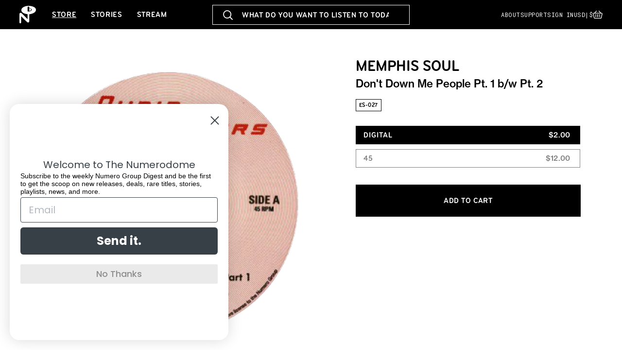

--- FILE ---
content_type: text/html; charset=utf-8
request_url: https://numerogroup.com/products/memphis-soul-dont-down-me-people-pt-1-bw-pt-2?variant=40260846223558
body_size: 55547
content:
<!doctype html>
<html class="js" lang="en">
  <head>
    <meta charset="utf-8">
    <meta http-equiv="X-UA-Compatible" content="IE=edge">
    <meta name="viewport" content="width=device-width,initial-scale=1">
    <meta name="theme-color" content="">
    <link rel="canonical" href="https://numerogroup.com/products/memphis-soul-dont-down-me-people-pt-1-bw-pt-2"><link rel="icon" type="image/png" href="//numerogroup.com/cdn/shop/files/favicon.png?crop=center&height=32&v=1755791191&width=32"><link rel="preconnect" href="https://fonts.shopifycdn.com" crossorigin><title>
      Don&#39;t Down Me People Pt. 1 b/w Pt. 2
 &ndash; Numero Group</title>

    
      <meta name="description" content="Constructed around a sunburned guitar lick of prominence, Phoenix bluesman George Bowman’s unreleased two-parter “Don’t Down Me People” is a lost document of Arizona’s under-publicized soul output. Simple in design, passionate in delivery, this blues-funk landmine from the late-’60s sits at the rarely traversed interse">
    

    

<meta property="og:site_name" content="Numero Group">
<meta property="og:url" content="https://numerogroup.com/products/memphis-soul-dont-down-me-people-pt-1-bw-pt-2">
<meta property="og:title" content="Don&#39;t Down Me People Pt. 1 b/w Pt. 2">
<meta property="og:type" content="product">
<meta property="og:description" content="Constructed around a sunburned guitar lick of prominence, Phoenix bluesman George Bowman’s unreleased two-parter “Don’t Down Me People” is a lost document of Arizona’s under-publicized soul output. Simple in design, passionate in delivery, this blues-funk landmine from the late-’60s sits at the rarely traversed interse"><meta property="og:image" content="http://numerogroup.com/cdn/shop/products/atom-1539203006.png?v=1626880456">
  <meta property="og:image:secure_url" content="https://numerogroup.com/cdn/shop/products/atom-1539203006.png?v=1626880456">
  <meta property="og:image:width" content="400">
  <meta property="og:image:height" content="400"><meta property="og:price:amount" content="2.00">
  <meta property="og:price:currency" content="USD"><meta name="twitter:card" content="summary_large_image">
<meta name="twitter:title" content="Don&#39;t Down Me People Pt. 1 b/w Pt. 2">
<meta name="twitter:description" content="Constructed around a sunburned guitar lick of prominence, Phoenix bluesman George Bowman’s unreleased two-parter “Don’t Down Me People” is a lost document of Arizona’s under-publicized soul output. Simple in design, passionate in delivery, this blues-funk landmine from the late-’60s sits at the rarely traversed interse">


    <script src="//numerogroup.com/cdn/shop/t/7/assets/constants.js?v=132983761750457495441754576469" defer="defer"></script>
    <script src="//numerogroup.com/cdn/shop/t/7/assets/pubsub.js?v=25310214064522200911754576470" defer="defer"></script>
    <script src="//numerogroup.com/cdn/shop/t/7/assets/global.js?v=145798565358495240801756983047" defer="defer"></script>
    <script src="//numerogroup.com/cdn/shop/t/7/assets/details-disclosure.js?v=13653116266235556501754576469" defer="defer"></script>
    <script src="//numerogroup.com/cdn/shop/t/7/assets/details-modal.js?v=25581673532751508451754576469" defer="defer"></script>
    <script src="//numerogroup.com/cdn/shop/t/7/assets/search-form.js?v=133129549252120666541754576470" defer="defer"></script><script>window.performance && window.performance.mark && window.performance.mark('shopify.content_for_header.start');</script><meta name="google-site-verification" content="H2QLdOlDUQCync-c4e0wcQQliQpPgSV13tHy003eO7w">
<meta name="facebook-domain-verification" content="io5if127sumqrebpcz05aluddjd8f2">
<meta id="shopify-digital-wallet" name="shopify-digital-wallet" content="/57316507846/digital_wallets/dialog">
<meta name="shopify-checkout-api-token" content="8c8331fb76ac8dc0c2a71b75890695e6">
<meta id="in-context-paypal-metadata" data-shop-id="57316507846" data-venmo-supported="false" data-environment="production" data-locale="en_US" data-paypal-v4="true" data-currency="USD">
<link rel="alternate" type="application/json+oembed" href="https://numerogroup.com/products/memphis-soul-dont-down-me-people-pt-1-bw-pt-2.oembed">
<script async="async" src="/checkouts/internal/preloads.js?locale=en-US"></script>
<link rel="preconnect" href="https://shop.app" crossorigin="anonymous">
<script async="async" src="https://shop.app/checkouts/internal/preloads.js?locale=en-US&shop_id=57316507846" crossorigin="anonymous"></script>
<script id="apple-pay-shop-capabilities" type="application/json">{"shopId":57316507846,"countryCode":"US","currencyCode":"USD","merchantCapabilities":["supports3DS"],"merchantId":"gid:\/\/shopify\/Shop\/57316507846","merchantName":"Numero Group","requiredBillingContactFields":["postalAddress","email"],"requiredShippingContactFields":["postalAddress","email"],"shippingType":"shipping","supportedNetworks":["visa","masterCard","amex","discover","elo","jcb"],"total":{"type":"pending","label":"Numero Group","amount":"1.00"},"shopifyPaymentsEnabled":true,"supportsSubscriptions":true}</script>
<script id="shopify-features" type="application/json">{"accessToken":"8c8331fb76ac8dc0c2a71b75890695e6","betas":["rich-media-storefront-analytics"],"domain":"numerogroup.com","predictiveSearch":true,"shopId":57316507846,"locale":"en"}</script>
<script>var Shopify = Shopify || {};
Shopify.shop = "numero-group.myshopify.com";
Shopify.locale = "en";
Shopify.currency = {"active":"USD","rate":"1.0"};
Shopify.country = "US";
Shopify.theme = {"name":"Numero Group (Dawn 15.4.0)","id":143497789638,"schema_name":"Dawn","schema_version":"15.4.0","theme_store_id":null,"role":"main"};
Shopify.theme.handle = "null";
Shopify.theme.style = {"id":null,"handle":null};
Shopify.cdnHost = "numerogroup.com/cdn";
Shopify.routes = Shopify.routes || {};
Shopify.routes.root = "/";</script>
<script type="module">!function(o){(o.Shopify=o.Shopify||{}).modules=!0}(window);</script>
<script>!function(o){function n(){var o=[];function n(){o.push(Array.prototype.slice.apply(arguments))}return n.q=o,n}var t=o.Shopify=o.Shopify||{};t.loadFeatures=n(),t.autoloadFeatures=n()}(window);</script>
<script>
  window.ShopifyPay = window.ShopifyPay || {};
  window.ShopifyPay.apiHost = "shop.app\/pay";
  window.ShopifyPay.redirectState = null;
</script>
<script id="shop-js-analytics" type="application/json">{"pageType":"product"}</script>
<script defer="defer" async type="module" src="//numerogroup.com/cdn/shopifycloud/shop-js/modules/v2/client.init-shop-cart-sync_BdyHc3Nr.en.esm.js"></script>
<script defer="defer" async type="module" src="//numerogroup.com/cdn/shopifycloud/shop-js/modules/v2/chunk.common_Daul8nwZ.esm.js"></script>
<script type="module">
  await import("//numerogroup.com/cdn/shopifycloud/shop-js/modules/v2/client.init-shop-cart-sync_BdyHc3Nr.en.esm.js");
await import("//numerogroup.com/cdn/shopifycloud/shop-js/modules/v2/chunk.common_Daul8nwZ.esm.js");

  window.Shopify.SignInWithShop?.initShopCartSync?.({"fedCMEnabled":true,"windoidEnabled":true});

</script>
<script>
  window.Shopify = window.Shopify || {};
  if (!window.Shopify.featureAssets) window.Shopify.featureAssets = {};
  window.Shopify.featureAssets['shop-js'] = {"shop-cart-sync":["modules/v2/client.shop-cart-sync_QYOiDySF.en.esm.js","modules/v2/chunk.common_Daul8nwZ.esm.js"],"init-fed-cm":["modules/v2/client.init-fed-cm_DchLp9rc.en.esm.js","modules/v2/chunk.common_Daul8nwZ.esm.js"],"shop-button":["modules/v2/client.shop-button_OV7bAJc5.en.esm.js","modules/v2/chunk.common_Daul8nwZ.esm.js"],"init-windoid":["modules/v2/client.init-windoid_DwxFKQ8e.en.esm.js","modules/v2/chunk.common_Daul8nwZ.esm.js"],"shop-cash-offers":["modules/v2/client.shop-cash-offers_DWtL6Bq3.en.esm.js","modules/v2/chunk.common_Daul8nwZ.esm.js","modules/v2/chunk.modal_CQq8HTM6.esm.js"],"shop-toast-manager":["modules/v2/client.shop-toast-manager_CX9r1SjA.en.esm.js","modules/v2/chunk.common_Daul8nwZ.esm.js"],"init-shop-email-lookup-coordinator":["modules/v2/client.init-shop-email-lookup-coordinator_UhKnw74l.en.esm.js","modules/v2/chunk.common_Daul8nwZ.esm.js"],"pay-button":["modules/v2/client.pay-button_DzxNnLDY.en.esm.js","modules/v2/chunk.common_Daul8nwZ.esm.js"],"avatar":["modules/v2/client.avatar_BTnouDA3.en.esm.js"],"init-shop-cart-sync":["modules/v2/client.init-shop-cart-sync_BdyHc3Nr.en.esm.js","modules/v2/chunk.common_Daul8nwZ.esm.js"],"shop-login-button":["modules/v2/client.shop-login-button_D8B466_1.en.esm.js","modules/v2/chunk.common_Daul8nwZ.esm.js","modules/v2/chunk.modal_CQq8HTM6.esm.js"],"init-customer-accounts-sign-up":["modules/v2/client.init-customer-accounts-sign-up_C8fpPm4i.en.esm.js","modules/v2/client.shop-login-button_D8B466_1.en.esm.js","modules/v2/chunk.common_Daul8nwZ.esm.js","modules/v2/chunk.modal_CQq8HTM6.esm.js"],"init-shop-for-new-customer-accounts":["modules/v2/client.init-shop-for-new-customer-accounts_CVTO0Ztu.en.esm.js","modules/v2/client.shop-login-button_D8B466_1.en.esm.js","modules/v2/chunk.common_Daul8nwZ.esm.js","modules/v2/chunk.modal_CQq8HTM6.esm.js"],"init-customer-accounts":["modules/v2/client.init-customer-accounts_dRgKMfrE.en.esm.js","modules/v2/client.shop-login-button_D8B466_1.en.esm.js","modules/v2/chunk.common_Daul8nwZ.esm.js","modules/v2/chunk.modal_CQq8HTM6.esm.js"],"shop-follow-button":["modules/v2/client.shop-follow-button_CkZpjEct.en.esm.js","modules/v2/chunk.common_Daul8nwZ.esm.js","modules/v2/chunk.modal_CQq8HTM6.esm.js"],"lead-capture":["modules/v2/client.lead-capture_BntHBhfp.en.esm.js","modules/v2/chunk.common_Daul8nwZ.esm.js","modules/v2/chunk.modal_CQq8HTM6.esm.js"],"checkout-modal":["modules/v2/client.checkout-modal_CfxcYbTm.en.esm.js","modules/v2/chunk.common_Daul8nwZ.esm.js","modules/v2/chunk.modal_CQq8HTM6.esm.js"],"shop-login":["modules/v2/client.shop-login_Da4GZ2H6.en.esm.js","modules/v2/chunk.common_Daul8nwZ.esm.js","modules/v2/chunk.modal_CQq8HTM6.esm.js"],"payment-terms":["modules/v2/client.payment-terms_MV4M3zvL.en.esm.js","modules/v2/chunk.common_Daul8nwZ.esm.js","modules/v2/chunk.modal_CQq8HTM6.esm.js"]};
</script>
<script>(function() {
  var isLoaded = false;
  function asyncLoad() {
    if (isLoaded) return;
    isLoaded = true;
    var urls = ["https:\/\/cdn.shopify.com\/s\/files\/1\/0573\/1650\/7846\/t\/4\/assets\/subscribe-it.js?v=1672960730\u0026shop=numero-group.myshopify.com"];
    for (var i = 0; i < urls.length; i++) {
      var s = document.createElement('script');
      s.type = 'text/javascript';
      s.async = true;
      s.src = urls[i];
      var x = document.getElementsByTagName('script')[0];
      x.parentNode.insertBefore(s, x);
    }
  };
  if(window.attachEvent) {
    window.attachEvent('onload', asyncLoad);
  } else {
    window.addEventListener('load', asyncLoad, false);
  }
})();</script>
<script id="__st">var __st={"a":57316507846,"offset":-21600,"reqid":"5d4a423f-42b5-45fb-8a56-5e00ed11233f-1768979225","pageurl":"numerogroup.com\/products\/memphis-soul-dont-down-me-people-pt-1-bw-pt-2?variant=40260846223558","u":"07eec7102710","p":"product","rtyp":"product","rid":6788648763590};</script>
<script>window.ShopifyPaypalV4VisibilityTracking = true;</script>
<script id="captcha-bootstrap">!function(){'use strict';const t='contact',e='account',n='new_comment',o=[[t,t],['blogs',n],['comments',n],[t,'customer']],c=[[e,'customer_login'],[e,'guest_login'],[e,'recover_customer_password'],[e,'create_customer']],r=t=>t.map((([t,e])=>`form[action*='/${t}']:not([data-nocaptcha='true']) input[name='form_type'][value='${e}']`)).join(','),a=t=>()=>t?[...document.querySelectorAll(t)].map((t=>t.form)):[];function s(){const t=[...o],e=r(t);return a(e)}const i='password',u='form_key',d=['recaptcha-v3-token','g-recaptcha-response','h-captcha-response',i],f=()=>{try{return window.sessionStorage}catch{return}},m='__shopify_v',_=t=>t.elements[u];function p(t,e,n=!1){try{const o=window.sessionStorage,c=JSON.parse(o.getItem(e)),{data:r}=function(t){const{data:e,action:n}=t;return t[m]||n?{data:e,action:n}:{data:t,action:n}}(c);for(const[e,n]of Object.entries(r))t.elements[e]&&(t.elements[e].value=n);n&&o.removeItem(e)}catch(o){console.error('form repopulation failed',{error:o})}}const l='form_type',E='cptcha';function T(t){t.dataset[E]=!0}const w=window,h=w.document,L='Shopify',v='ce_forms',y='captcha';let A=!1;((t,e)=>{const n=(g='f06e6c50-85a8-45c8-87d0-21a2b65856fe',I='https://cdn.shopify.com/shopifycloud/storefront-forms-hcaptcha/ce_storefront_forms_captcha_hcaptcha.v1.5.2.iife.js',D={infoText:'Protected by hCaptcha',privacyText:'Privacy',termsText:'Terms'},(t,e,n)=>{const o=w[L][v],c=o.bindForm;if(c)return c(t,g,e,D).then(n);var r;o.q.push([[t,g,e,D],n]),r=I,A||(h.body.append(Object.assign(h.createElement('script'),{id:'captcha-provider',async:!0,src:r})),A=!0)});var g,I,D;w[L]=w[L]||{},w[L][v]=w[L][v]||{},w[L][v].q=[],w[L][y]=w[L][y]||{},w[L][y].protect=function(t,e){n(t,void 0,e),T(t)},Object.freeze(w[L][y]),function(t,e,n,w,h,L){const[v,y,A,g]=function(t,e,n){const i=e?o:[],u=t?c:[],d=[...i,...u],f=r(d),m=r(i),_=r(d.filter((([t,e])=>n.includes(e))));return[a(f),a(m),a(_),s()]}(w,h,L),I=t=>{const e=t.target;return e instanceof HTMLFormElement?e:e&&e.form},D=t=>v().includes(t);t.addEventListener('submit',(t=>{const e=I(t);if(!e)return;const n=D(e)&&!e.dataset.hcaptchaBound&&!e.dataset.recaptchaBound,o=_(e),c=g().includes(e)&&(!o||!o.value);(n||c)&&t.preventDefault(),c&&!n&&(function(t){try{if(!f())return;!function(t){const e=f();if(!e)return;const n=_(t);if(!n)return;const o=n.value;o&&e.removeItem(o)}(t);const e=Array.from(Array(32),(()=>Math.random().toString(36)[2])).join('');!function(t,e){_(t)||t.append(Object.assign(document.createElement('input'),{type:'hidden',name:u})),t.elements[u].value=e}(t,e),function(t,e){const n=f();if(!n)return;const o=[...t.querySelectorAll(`input[type='${i}']`)].map((({name:t})=>t)),c=[...d,...o],r={};for(const[a,s]of new FormData(t).entries())c.includes(a)||(r[a]=s);n.setItem(e,JSON.stringify({[m]:1,action:t.action,data:r}))}(t,e)}catch(e){console.error('failed to persist form',e)}}(e),e.submit())}));const S=(t,e)=>{t&&!t.dataset[E]&&(n(t,e.some((e=>e===t))),T(t))};for(const o of['focusin','change'])t.addEventListener(o,(t=>{const e=I(t);D(e)&&S(e,y())}));const B=e.get('form_key'),M=e.get(l),P=B&&M;t.addEventListener('DOMContentLoaded',(()=>{const t=y();if(P)for(const e of t)e.elements[l].value===M&&p(e,B);[...new Set([...A(),...v().filter((t=>'true'===t.dataset.shopifyCaptcha))])].forEach((e=>S(e,t)))}))}(h,new URLSearchParams(w.location.search),n,t,e,['guest_login'])})(!0,!0)}();</script>
<script integrity="sha256-4kQ18oKyAcykRKYeNunJcIwy7WH5gtpwJnB7kiuLZ1E=" data-source-attribution="shopify.loadfeatures" defer="defer" src="//numerogroup.com/cdn/shopifycloud/storefront/assets/storefront/load_feature-a0a9edcb.js" crossorigin="anonymous"></script>
<script crossorigin="anonymous" defer="defer" src="//numerogroup.com/cdn/shopifycloud/storefront/assets/shopify_pay/storefront-65b4c6d7.js?v=20250812"></script>
<script data-source-attribution="shopify.dynamic_checkout.dynamic.init">var Shopify=Shopify||{};Shopify.PaymentButton=Shopify.PaymentButton||{isStorefrontPortableWallets:!0,init:function(){window.Shopify.PaymentButton.init=function(){};var t=document.createElement("script");t.src="https://numerogroup.com/cdn/shopifycloud/portable-wallets/latest/portable-wallets.en.js",t.type="module",document.head.appendChild(t)}};
</script>
<script data-source-attribution="shopify.dynamic_checkout.buyer_consent">
  function portableWalletsHideBuyerConsent(e){var t=document.getElementById("shopify-buyer-consent"),n=document.getElementById("shopify-subscription-policy-button");t&&n&&(t.classList.add("hidden"),t.setAttribute("aria-hidden","true"),n.removeEventListener("click",e))}function portableWalletsShowBuyerConsent(e){var t=document.getElementById("shopify-buyer-consent"),n=document.getElementById("shopify-subscription-policy-button");t&&n&&(t.classList.remove("hidden"),t.removeAttribute("aria-hidden"),n.addEventListener("click",e))}window.Shopify?.PaymentButton&&(window.Shopify.PaymentButton.hideBuyerConsent=portableWalletsHideBuyerConsent,window.Shopify.PaymentButton.showBuyerConsent=portableWalletsShowBuyerConsent);
</script>
<script data-source-attribution="shopify.dynamic_checkout.cart.bootstrap">document.addEventListener("DOMContentLoaded",(function(){function t(){return document.querySelector("shopify-accelerated-checkout-cart, shopify-accelerated-checkout")}if(t())Shopify.PaymentButton.init();else{new MutationObserver((function(e,n){t()&&(Shopify.PaymentButton.init(),n.disconnect())})).observe(document.body,{childList:!0,subtree:!0})}}));
</script>
<script id='scb4127' type='text/javascript' async='' src='https://numerogroup.com/cdn/shopifycloud/privacy-banner/storefront-banner.js'></script><link id="shopify-accelerated-checkout-styles" rel="stylesheet" media="screen" href="https://numerogroup.com/cdn/shopifycloud/portable-wallets/latest/accelerated-checkout-backwards-compat.css" crossorigin="anonymous">
<style id="shopify-accelerated-checkout-cart">
        #shopify-buyer-consent {
  margin-top: 1em;
  display: inline-block;
  width: 100%;
}

#shopify-buyer-consent.hidden {
  display: none;
}

#shopify-subscription-policy-button {
  background: none;
  border: none;
  padding: 0;
  text-decoration: underline;
  font-size: inherit;
  cursor: pointer;
}

#shopify-subscription-policy-button::before {
  box-shadow: none;
}

      </style>

<script>window.performance && window.performance.mark && window.performance.mark('shopify.content_for_header.end');</script>


    <style data-shopify>
      @font-face {
  font-family: Assistant;
  font-weight: 400;
  font-style: normal;
  font-display: swap;
  src: url("//numerogroup.com/cdn/fonts/assistant/assistant_n4.9120912a469cad1cc292572851508ca49d12e768.woff2") format("woff2"),
       url("//numerogroup.com/cdn/fonts/assistant/assistant_n4.6e9875ce64e0fefcd3f4446b7ec9036b3ddd2985.woff") format("woff");
}

      @font-face {
  font-family: Assistant;
  font-weight: 700;
  font-style: normal;
  font-display: swap;
  src: url("//numerogroup.com/cdn/fonts/assistant/assistant_n7.bf44452348ec8b8efa3aa3068825305886b1c83c.woff2") format("woff2"),
       url("//numerogroup.com/cdn/fonts/assistant/assistant_n7.0c887fee83f6b3bda822f1150b912c72da0f7b64.woff") format("woff");
}

      
      
      @font-face {
  font-family: Assistant;
  font-weight: 400;
  font-style: normal;
  font-display: swap;
  src: url("//numerogroup.com/cdn/fonts/assistant/assistant_n4.9120912a469cad1cc292572851508ca49d12e768.woff2") format("woff2"),
       url("//numerogroup.com/cdn/fonts/assistant/assistant_n4.6e9875ce64e0fefcd3f4446b7ec9036b3ddd2985.woff") format("woff");
}


      
        :root,
        .color-scheme-1 {
          --color-background: 255,255,255;
        
          --gradient-background: #ffffff;
        

        

        --color-foreground: 0,0,0;
        --color-background-contrast: 191,191,191;
        --color-shadow: 0,0,0;
        --color-button: 0,0,0;
        --color-button-text: 255,255,255;
        --color-secondary-button: 255,255,255;
        --color-secondary-button-text: 0,0,0;
        --color-link: 0,0,0;
        --color-badge-foreground: 0,0,0;
        --color-badge-background: 255,255,255;
        --color-badge-border: 0,0,0;
        --payment-terms-background-color: rgb(255 255 255);
      }
      
        
        .color-scheme-2 {
          --color-background: 243,243,243;
        
          --gradient-background: #f3f3f3;
        

        

        --color-foreground: 18,18,18;
        --color-background-contrast: 179,179,179;
        --color-shadow: 18,18,18;
        --color-button: 18,18,18;
        --color-button-text: 243,243,243;
        --color-secondary-button: 243,243,243;
        --color-secondary-button-text: 18,18,18;
        --color-link: 18,18,18;
        --color-badge-foreground: 18,18,18;
        --color-badge-background: 243,243,243;
        --color-badge-border: 18,18,18;
        --payment-terms-background-color: rgb(243 243 243);
      }
      
        
        .color-scheme-3 {
          --color-background: 36,40,51;
        
          --gradient-background: #242833;
        

        

        --color-foreground: 255,255,255;
        --color-background-contrast: 47,52,66;
        --color-shadow: 18,18,18;
        --color-button: 255,255,255;
        --color-button-text: 0,0,0;
        --color-secondary-button: 36,40,51;
        --color-secondary-button-text: 255,255,255;
        --color-link: 255,255,255;
        --color-badge-foreground: 255,255,255;
        --color-badge-background: 36,40,51;
        --color-badge-border: 255,255,255;
        --payment-terms-background-color: rgb(36 40 51);
      }
      
        
        .color-scheme-4 {
          --color-background: 18,18,18;
        
          --gradient-background: #121212;
        

        

        --color-foreground: 255,255,255;
        --color-background-contrast: 146,146,146;
        --color-shadow: 18,18,18;
        --color-button: 255,255,255;
        --color-button-text: 18,18,18;
        --color-secondary-button: 18,18,18;
        --color-secondary-button-text: 255,255,255;
        --color-link: 255,255,255;
        --color-badge-foreground: 255,255,255;
        --color-badge-background: 18,18,18;
        --color-badge-border: 255,255,255;
        --payment-terms-background-color: rgb(18 18 18);
      }
      
        
        .color-scheme-5 {
          --color-background: 51,79,180;
        
          --gradient-background: #334fb4;
        

        

        --color-foreground: 255,255,255;
        --color-background-contrast: 23,35,81;
        --color-shadow: 18,18,18;
        --color-button: 255,255,255;
        --color-button-text: 51,79,180;
        --color-secondary-button: 51,79,180;
        --color-secondary-button-text: 255,255,255;
        --color-link: 255,255,255;
        --color-badge-foreground: 255,255,255;
        --color-badge-background: 51,79,180;
        --color-badge-border: 255,255,255;
        --payment-terms-background-color: rgb(51 79 180);
      }
      

      body, .color-scheme-1, .color-scheme-2, .color-scheme-3, .color-scheme-4, .color-scheme-5 {
        /*color: rgba(var(--color-foreground), 0.75);
        background-color: rgb(var(--color-background));*/
      }

      :root {
        --font-body-family: Assistant, sans-serif;
        --font-body-style: normal;
        --font-body-weight: 400;
        --font-body-weight-bold: 700;

        --font-heading-family: Assistant, sans-serif;
        --font-heading-style: normal;
        --font-heading-weight: 400;

        --font-body-scale: 1.0;
        --font-heading-scale: 1.0;

        --media-padding: px;
        --media-border-opacity: 0.05;
        --media-border-width: 1px;
        --media-radius: 0px;
        --media-shadow-opacity: 0.0;
        --media-shadow-horizontal-offset: 0px;
        --media-shadow-vertical-offset: 4px;
        --media-shadow-blur-radius: 5px;
        --media-shadow-visible: 0;

        --page-width: 120rem;
        --page-width-margin: 0rem;

        --product-card-image-padding: 0.0rem;
        --product-card-corner-radius: 0.0rem;
        --product-card-text-alignment: left;
        --product-card-border-width: 0.0rem;
        --product-card-border-opacity: 0.1;
        --product-card-shadow-opacity: 0.0;
        --product-card-shadow-visible: 0;
        --product-card-shadow-horizontal-offset: 0.0rem;
        --product-card-shadow-vertical-offset: 0.4rem;
        --product-card-shadow-blur-radius: 0.5rem;

        --collection-card-image-padding: 0.0rem;
        --collection-card-corner-radius: 0.0rem;
        --collection-card-text-alignment: left;
        --collection-card-border-width: 0.0rem;
        --collection-card-border-opacity: 0.1;
        --collection-card-shadow-opacity: 0.0;
        --collection-card-shadow-visible: 0;
        --collection-card-shadow-horizontal-offset: 0.0rem;
        --collection-card-shadow-vertical-offset: 0.4rem;
        --collection-card-shadow-blur-radius: 0.5rem;

        --blog-card-image-padding: 0.0rem;
        --blog-card-corner-radius: 0.0rem;
        --blog-card-text-alignment: left;
        --blog-card-border-width: 0.0rem;
        --blog-card-border-opacity: 0.1;
        --blog-card-shadow-opacity: 0.0;
        --blog-card-shadow-visible: 0;
        --blog-card-shadow-horizontal-offset: 0.0rem;
        --blog-card-shadow-vertical-offset: 0.4rem;
        --blog-card-shadow-blur-radius: 0.5rem;

        --badge-corner-radius: 0.0rem;

        --popup-border-width: 1px;
        --popup-border-opacity: 0.1;
        --popup-corner-radius: 0px;
        --popup-shadow-opacity: 0.05;
        --popup-shadow-horizontal-offset: 0px;
        --popup-shadow-vertical-offset: 4px;
        --popup-shadow-blur-radius: 5px;

        --drawer-border-width: 1px;
        --drawer-border-opacity: 0.1;
        --drawer-shadow-opacity: 0.0;
        --drawer-shadow-horizontal-offset: 0px;
        --drawer-shadow-vertical-offset: 4px;
        --drawer-shadow-blur-radius: 5px;

        --spacing-sections-desktop: 0px;
        --spacing-sections-mobile: 0px;

        --grid-desktop-vertical-spacing: 8px;
        --grid-desktop-horizontal-spacing: 8px;
        --grid-mobile-vertical-spacing: 4px;
        --grid-mobile-horizontal-spacing: 4px;

        --text-boxes-border-opacity: 0.1;
        --text-boxes-border-width: 0px;
        --text-boxes-radius: 0px;
        --text-boxes-shadow-opacity: 0.0;
        --text-boxes-shadow-visible: 0;
        --text-boxes-shadow-horizontal-offset: 0px;
        --text-boxes-shadow-vertical-offset: 4px;
        --text-boxes-shadow-blur-radius: 5px;

        --buttons-radius: 0px;
        --buttons-radius-outset: 0px;
        --buttons-border-width: 1px;
        --buttons-border-opacity: 1.0;
        --buttons-shadow-opacity: 0.0;
        --buttons-shadow-visible: 0;
        --buttons-shadow-horizontal-offset: 0px;
        --buttons-shadow-vertical-offset: 0px;
        --buttons-shadow-blur-radius: 0px;
        --buttons-border-offset: 0px;

        --inputs-radius: 0px;
        --inputs-border-width: 1px;
        --inputs-border-opacity: 0.55;
        --inputs-shadow-opacity: 0.0;
        --inputs-shadow-horizontal-offset: 0px;
        --inputs-margin-offset: 0px;
        --inputs-shadow-vertical-offset: 4px;
        --inputs-shadow-blur-radius: 5px;
        --inputs-radius-outset: 0px;

        --variant-pills-radius: 40px;
        --variant-pills-border-width: 1px;
        --variant-pills-border-opacity: 0.55;
        --variant-pills-shadow-opacity: 0.0;
        --variant-pills-shadow-horizontal-offset: 0px;
        --variant-pills-shadow-vertical-offset: 4px;
        --variant-pills-shadow-blur-radius: 5px;
      }

      *,
      *::before,
      *::after {
        box-sizing: inherit;
      }

      html {
        box-sizing: border-box;
        font-size: calc(var(--font-body-scale) * 62.5%);
        height: 100%;
      }

      /*body {
        display: grid;
        grid-template-rows: auto auto 1fr auto;
        grid-template-columns: 100%;
        min-height: 100%;
        margin: 0;
        font-size: 1.5rem;
        letter-spacing: 0.06rem;
        line-height: calc(1 + 0.8 / var(--font-body-scale));
        font-family: var(--font-body-family);
        font-style: var(--font-body-style);
        font-weight: var(--font-body-weight);
      }

      @media screen and (min-width: 750px) {
        body {
          font-size: 1.6rem;
        }
      }*/

      .product-card .card__information {
        padding: 20px 0 0 0;
      }

    </style>

    <link href="//numerogroup.com/cdn/shop/t/7/assets/base.css?v=31479846807893464901760911229" rel="stylesheet" type="text/css" media="all" />
    <link rel="stylesheet" href="//numerogroup.com/cdn/shop/t/7/assets/component-cart-items.css?v=13033300910818915211754576469" media="print" onload="this.media='all'"><link href="//numerogroup.com/cdn/shop/t/7/assets/component-cart-drawer.css?v=39223250576183958541754576469" rel="stylesheet" type="text/css" media="all" />
      <link href="//numerogroup.com/cdn/shop/t/7/assets/component-cart.css?v=164708765130180853531754576469" rel="stylesheet" type="text/css" media="all" />
      <link href="//numerogroup.com/cdn/shop/t/7/assets/component-totals.css?v=15906652033866631521754576469" rel="stylesheet" type="text/css" media="all" />
      <link href="//numerogroup.com/cdn/shop/t/7/assets/component-price.css?v=47596247576480123001754576469" rel="stylesheet" type="text/css" media="all" />
      <link href="//numerogroup.com/cdn/shop/t/7/assets/component-discounts.css?v=152760482443307489271754576469" rel="stylesheet" type="text/css" media="all" />

      <link rel="preload" as="font" href="//numerogroup.com/cdn/fonts/assistant/assistant_n4.9120912a469cad1cc292572851508ca49d12e768.woff2" type="font/woff2" crossorigin>
      

      <link rel="preload" as="font" href="//numerogroup.com/cdn/fonts/assistant/assistant_n4.9120912a469cad1cc292572851508ca49d12e768.woff2" type="font/woff2" crossorigin>
      
<link href="//numerogroup.com/cdn/shop/t/7/assets/component-localization-form.css?v=170315343355214948141754576469" rel="stylesheet" type="text/css" media="all" />
      <script src="//numerogroup.com/cdn/shop/t/7/assets/localization-form.js?v=178552507551616124571760903934" defer="defer"></script><link
        rel="stylesheet"
        href="//numerogroup.com/cdn/shop/t/7/assets/component-predictive-search.css?v=128149295769429345161756897808"
        media="print"
        onload="this.media='all'"
      ><script>
      if (Shopify.designMode) {
        document.documentElement.classList.add('shopify-design-mode');
      }
    </script>

    
      <link rel="stylesheet" href="https://use.typekit.net/eov5xuu.css">
	    <link rel="preconnect" href="https://fonts.googleapis.com">
	    <link rel="preconnect" href="https://fonts.gstatic.com" crossorigin>
	    <link href="https://fonts.googleapis.com/css2?family=Roboto+Mono&display=swap" rel="stylesheet">
      <link href="//numerogroup.com/cdn/shop/t/7/assets/wm-main.css?v=149276287176952338141760712263" rel="stylesheet" type="text/css" media="all" />
      <link href="//numerogroup.com/cdn/shop/t/7/assets/wm-custom.css?v=119024856797420420901768499292" rel="stylesheet" type="text/css" media="all" />
    

  <!-- BEGIN app block: shopify://apps/klaviyo-email-marketing-sms/blocks/klaviyo-onsite-embed/2632fe16-c075-4321-a88b-50b567f42507 -->












  <script async src="https://static.klaviyo.com/onsite/js/RHDAtP/klaviyo.js?company_id=RHDAtP"></script>
  <script>!function(){if(!window.klaviyo){window._klOnsite=window._klOnsite||[];try{window.klaviyo=new Proxy({},{get:function(n,i){return"push"===i?function(){var n;(n=window._klOnsite).push.apply(n,arguments)}:function(){for(var n=arguments.length,o=new Array(n),w=0;w<n;w++)o[w]=arguments[w];var t="function"==typeof o[o.length-1]?o.pop():void 0,e=new Promise((function(n){window._klOnsite.push([i].concat(o,[function(i){t&&t(i),n(i)}]))}));return e}}})}catch(n){window.klaviyo=window.klaviyo||[],window.klaviyo.push=function(){var n;(n=window._klOnsite).push.apply(n,arguments)}}}}();</script>

  
    <script id="viewed_product">
      if (item == null) {
        var _learnq = _learnq || [];

        var MetafieldReviews = null
        var MetafieldYotpoRating = null
        var MetafieldYotpoCount = null
        var MetafieldLooxRating = null
        var MetafieldLooxCount = null
        var okendoProduct = null
        var okendoProductReviewCount = null
        var okendoProductReviewAverageValue = null
        try {
          // The following fields are used for Customer Hub recently viewed in order to add reviews.
          // This information is not part of __kla_viewed. Instead, it is part of __kla_viewed_reviewed_items
          MetafieldReviews = {};
          MetafieldYotpoRating = null
          MetafieldYotpoCount = null
          MetafieldLooxRating = null
          MetafieldLooxCount = null

          okendoProduct = null
          // If the okendo metafield is not legacy, it will error, which then requires the new json formatted data
          if (okendoProduct && 'error' in okendoProduct) {
            okendoProduct = null
          }
          okendoProductReviewCount = okendoProduct ? okendoProduct.reviewCount : null
          okendoProductReviewAverageValue = okendoProduct ? okendoProduct.reviewAverageValue : null
        } catch (error) {
          console.error('Error in Klaviyo onsite reviews tracking:', error);
        }

        var item = {
          Name: "Don't Down Me People Pt. 1 b\/w Pt. 2",
          ProductID: 6788648763590,
          Categories: ["7\"","All 45s","All Eccentric Soul","All Music","All Physical","All Products","Best Sellers","Eccentric Soul 45s","For The Dads","From The Cloud","Grail Reissues - Lost to Time, Hard to Find.","Strictly 45s"],
          ImageURL: "https://numerogroup.com/cdn/shop/products/atom-1539203006_grande.png?v=1626880456",
          URL: "https://numerogroup.com/products/memphis-soul-dont-down-me-people-pt-1-bw-pt-2",
          Brand: "Numero Group",
          Price: "$2.00",
          Value: "2.00",
          CompareAtPrice: "$0.00"
        };
        _learnq.push(['track', 'Viewed Product', item]);
        _learnq.push(['trackViewedItem', {
          Title: item.Name,
          ItemId: item.ProductID,
          Categories: item.Categories,
          ImageUrl: item.ImageURL,
          Url: item.URL,
          Metadata: {
            Brand: item.Brand,
            Price: item.Price,
            Value: item.Value,
            CompareAtPrice: item.CompareAtPrice
          },
          metafields:{
            reviews: MetafieldReviews,
            yotpo:{
              rating: MetafieldYotpoRating,
              count: MetafieldYotpoCount,
            },
            loox:{
              rating: MetafieldLooxRating,
              count: MetafieldLooxCount,
            },
            okendo: {
              rating: okendoProductReviewAverageValue,
              count: okendoProductReviewCount,
            }
          }
        }]);
      }
    </script>
  




  <script>
    window.klaviyoReviewsProductDesignMode = false
  </script>







<!-- END app block --><link href="https://monorail-edge.shopifysvc.com" rel="dns-prefetch">
<script>(function(){if ("sendBeacon" in navigator && "performance" in window) {try {var session_token_from_headers = performance.getEntriesByType('navigation')[0].serverTiming.find(x => x.name == '_s').description;} catch {var session_token_from_headers = undefined;}var session_cookie_matches = document.cookie.match(/_shopify_s=([^;]*)/);var session_token_from_cookie = session_cookie_matches && session_cookie_matches.length === 2 ? session_cookie_matches[1] : "";var session_token = session_token_from_headers || session_token_from_cookie || "";function handle_abandonment_event(e) {var entries = performance.getEntries().filter(function(entry) {return /monorail-edge.shopifysvc.com/.test(entry.name);});if (!window.abandonment_tracked && entries.length === 0) {window.abandonment_tracked = true;var currentMs = Date.now();var navigation_start = performance.timing.navigationStart;var payload = {shop_id: 57316507846,url: window.location.href,navigation_start,duration: currentMs - navigation_start,session_token,page_type: "product"};window.navigator.sendBeacon("https://monorail-edge.shopifysvc.com/v1/produce", JSON.stringify({schema_id: "online_store_buyer_site_abandonment/1.1",payload: payload,metadata: {event_created_at_ms: currentMs,event_sent_at_ms: currentMs}}));}}window.addEventListener('pagehide', handle_abandonment_event);}}());</script>
<script id="web-pixels-manager-setup">(function e(e,d,r,n,o){if(void 0===o&&(o={}),!Boolean(null===(a=null===(i=window.Shopify)||void 0===i?void 0:i.analytics)||void 0===a?void 0:a.replayQueue)){var i,a;window.Shopify=window.Shopify||{};var t=window.Shopify;t.analytics=t.analytics||{};var s=t.analytics;s.replayQueue=[],s.publish=function(e,d,r){return s.replayQueue.push([e,d,r]),!0};try{self.performance.mark("wpm:start")}catch(e){}var l=function(){var e={modern:/Edge?\/(1{2}[4-9]|1[2-9]\d|[2-9]\d{2}|\d{4,})\.\d+(\.\d+|)|Firefox\/(1{2}[4-9]|1[2-9]\d|[2-9]\d{2}|\d{4,})\.\d+(\.\d+|)|Chrom(ium|e)\/(9{2}|\d{3,})\.\d+(\.\d+|)|(Maci|X1{2}).+ Version\/(15\.\d+|(1[6-9]|[2-9]\d|\d{3,})\.\d+)([,.]\d+|)( \(\w+\)|)( Mobile\/\w+|) Safari\/|Chrome.+OPR\/(9{2}|\d{3,})\.\d+\.\d+|(CPU[ +]OS|iPhone[ +]OS|CPU[ +]iPhone|CPU IPhone OS|CPU iPad OS)[ +]+(15[._]\d+|(1[6-9]|[2-9]\d|\d{3,})[._]\d+)([._]\d+|)|Android:?[ /-](13[3-9]|1[4-9]\d|[2-9]\d{2}|\d{4,})(\.\d+|)(\.\d+|)|Android.+Firefox\/(13[5-9]|1[4-9]\d|[2-9]\d{2}|\d{4,})\.\d+(\.\d+|)|Android.+Chrom(ium|e)\/(13[3-9]|1[4-9]\d|[2-9]\d{2}|\d{4,})\.\d+(\.\d+|)|SamsungBrowser\/([2-9]\d|\d{3,})\.\d+/,legacy:/Edge?\/(1[6-9]|[2-9]\d|\d{3,})\.\d+(\.\d+|)|Firefox\/(5[4-9]|[6-9]\d|\d{3,})\.\d+(\.\d+|)|Chrom(ium|e)\/(5[1-9]|[6-9]\d|\d{3,})\.\d+(\.\d+|)([\d.]+$|.*Safari\/(?![\d.]+ Edge\/[\d.]+$))|(Maci|X1{2}).+ Version\/(10\.\d+|(1[1-9]|[2-9]\d|\d{3,})\.\d+)([,.]\d+|)( \(\w+\)|)( Mobile\/\w+|) Safari\/|Chrome.+OPR\/(3[89]|[4-9]\d|\d{3,})\.\d+\.\d+|(CPU[ +]OS|iPhone[ +]OS|CPU[ +]iPhone|CPU IPhone OS|CPU iPad OS)[ +]+(10[._]\d+|(1[1-9]|[2-9]\d|\d{3,})[._]\d+)([._]\d+|)|Android:?[ /-](13[3-9]|1[4-9]\d|[2-9]\d{2}|\d{4,})(\.\d+|)(\.\d+|)|Mobile Safari.+OPR\/([89]\d|\d{3,})\.\d+\.\d+|Android.+Firefox\/(13[5-9]|1[4-9]\d|[2-9]\d{2}|\d{4,})\.\d+(\.\d+|)|Android.+Chrom(ium|e)\/(13[3-9]|1[4-9]\d|[2-9]\d{2}|\d{4,})\.\d+(\.\d+|)|Android.+(UC? ?Browser|UCWEB|U3)[ /]?(15\.([5-9]|\d{2,})|(1[6-9]|[2-9]\d|\d{3,})\.\d+)\.\d+|SamsungBrowser\/(5\.\d+|([6-9]|\d{2,})\.\d+)|Android.+MQ{2}Browser\/(14(\.(9|\d{2,})|)|(1[5-9]|[2-9]\d|\d{3,})(\.\d+|))(\.\d+|)|K[Aa][Ii]OS\/(3\.\d+|([4-9]|\d{2,})\.\d+)(\.\d+|)/},d=e.modern,r=e.legacy,n=navigator.userAgent;return n.match(d)?"modern":n.match(r)?"legacy":"unknown"}(),u="modern"===l?"modern":"legacy",c=(null!=n?n:{modern:"",legacy:""})[u],f=function(e){return[e.baseUrl,"/wpm","/b",e.hashVersion,"modern"===e.buildTarget?"m":"l",".js"].join("")}({baseUrl:d,hashVersion:r,buildTarget:u}),m=function(e){var d=e.version,r=e.bundleTarget,n=e.surface,o=e.pageUrl,i=e.monorailEndpoint;return{emit:function(e){var a=e.status,t=e.errorMsg,s=(new Date).getTime(),l=JSON.stringify({metadata:{event_sent_at_ms:s},events:[{schema_id:"web_pixels_manager_load/3.1",payload:{version:d,bundle_target:r,page_url:o,status:a,surface:n,error_msg:t},metadata:{event_created_at_ms:s}}]});if(!i)return console&&console.warn&&console.warn("[Web Pixels Manager] No Monorail endpoint provided, skipping logging."),!1;try{return self.navigator.sendBeacon.bind(self.navigator)(i,l)}catch(e){}var u=new XMLHttpRequest;try{return u.open("POST",i,!0),u.setRequestHeader("Content-Type","text/plain"),u.send(l),!0}catch(e){return console&&console.warn&&console.warn("[Web Pixels Manager] Got an unhandled error while logging to Monorail."),!1}}}}({version:r,bundleTarget:l,surface:e.surface,pageUrl:self.location.href,monorailEndpoint:e.monorailEndpoint});try{o.browserTarget=l,function(e){var d=e.src,r=e.async,n=void 0===r||r,o=e.onload,i=e.onerror,a=e.sri,t=e.scriptDataAttributes,s=void 0===t?{}:t,l=document.createElement("script"),u=document.querySelector("head"),c=document.querySelector("body");if(l.async=n,l.src=d,a&&(l.integrity=a,l.crossOrigin="anonymous"),s)for(var f in s)if(Object.prototype.hasOwnProperty.call(s,f))try{l.dataset[f]=s[f]}catch(e){}if(o&&l.addEventListener("load",o),i&&l.addEventListener("error",i),u)u.appendChild(l);else{if(!c)throw new Error("Did not find a head or body element to append the script");c.appendChild(l)}}({src:f,async:!0,onload:function(){if(!function(){var e,d;return Boolean(null===(d=null===(e=window.Shopify)||void 0===e?void 0:e.analytics)||void 0===d?void 0:d.initialized)}()){var d=window.webPixelsManager.init(e)||void 0;if(d){var r=window.Shopify.analytics;r.replayQueue.forEach((function(e){var r=e[0],n=e[1],o=e[2];d.publishCustomEvent(r,n,o)})),r.replayQueue=[],r.publish=d.publishCustomEvent,r.visitor=d.visitor,r.initialized=!0}}},onerror:function(){return m.emit({status:"failed",errorMsg:"".concat(f," has failed to load")})},sri:function(e){var d=/^sha384-[A-Za-z0-9+/=]+$/;return"string"==typeof e&&d.test(e)}(c)?c:"",scriptDataAttributes:o}),m.emit({status:"loading"})}catch(e){m.emit({status:"failed",errorMsg:(null==e?void 0:e.message)||"Unknown error"})}}})({shopId: 57316507846,storefrontBaseUrl: "https://numerogroup.com",extensionsBaseUrl: "https://extensions.shopifycdn.com/cdn/shopifycloud/web-pixels-manager",monorailEndpoint: "https://monorail-edge.shopifysvc.com/unstable/produce_batch",surface: "storefront-renderer",enabledBetaFlags: ["2dca8a86"],webPixelsConfigList: [{"id":"384041158","configuration":"{\"config\":\"{\\\"pixel_id\\\":\\\"G-84NRCJJ87E\\\",\\\"target_country\\\":\\\"US\\\",\\\"gtag_events\\\":[{\\\"type\\\":\\\"begin_checkout\\\",\\\"action_label\\\":\\\"G-84NRCJJ87E\\\"},{\\\"type\\\":\\\"search\\\",\\\"action_label\\\":\\\"G-84NRCJJ87E\\\"},{\\\"type\\\":\\\"view_item\\\",\\\"action_label\\\":[\\\"G-84NRCJJ87E\\\",\\\"MC-FECFB7SPFR\\\"]},{\\\"type\\\":\\\"purchase\\\",\\\"action_label\\\":[\\\"G-84NRCJJ87E\\\",\\\"MC-FECFB7SPFR\\\"]},{\\\"type\\\":\\\"page_view\\\",\\\"action_label\\\":[\\\"G-84NRCJJ87E\\\",\\\"MC-FECFB7SPFR\\\"]},{\\\"type\\\":\\\"add_payment_info\\\",\\\"action_label\\\":\\\"G-84NRCJJ87E\\\"},{\\\"type\\\":\\\"add_to_cart\\\",\\\"action_label\\\":\\\"G-84NRCJJ87E\\\"}],\\\"enable_monitoring_mode\\\":false}\"}","eventPayloadVersion":"v1","runtimeContext":"OPEN","scriptVersion":"b2a88bafab3e21179ed38636efcd8a93","type":"APP","apiClientId":1780363,"privacyPurposes":[],"dataSharingAdjustments":{"protectedCustomerApprovalScopes":["read_customer_address","read_customer_email","read_customer_name","read_customer_personal_data","read_customer_phone"]}},{"id":"370016454","configuration":"{\"pixelCode\":\"COVBR0BC77U1PB5H3SQG\"}","eventPayloadVersion":"v1","runtimeContext":"STRICT","scriptVersion":"22e92c2ad45662f435e4801458fb78cc","type":"APP","apiClientId":4383523,"privacyPurposes":["ANALYTICS","MARKETING","SALE_OF_DATA"],"dataSharingAdjustments":{"protectedCustomerApprovalScopes":["read_customer_address","read_customer_email","read_customer_name","read_customer_personal_data","read_customer_phone"]}},{"id":"156008646","configuration":"{\"pixel_id\":\"1443033019825176\",\"pixel_type\":\"facebook_pixel\",\"metaapp_system_user_token\":\"-\"}","eventPayloadVersion":"v1","runtimeContext":"OPEN","scriptVersion":"ca16bc87fe92b6042fbaa3acc2fbdaa6","type":"APP","apiClientId":2329312,"privacyPurposes":["ANALYTICS","MARKETING","SALE_OF_DATA"],"dataSharingAdjustments":{"protectedCustomerApprovalScopes":["read_customer_address","read_customer_email","read_customer_name","read_customer_personal_data","read_customer_phone"]}},{"id":"shopify-app-pixel","configuration":"{}","eventPayloadVersion":"v1","runtimeContext":"STRICT","scriptVersion":"0450","apiClientId":"shopify-pixel","type":"APP","privacyPurposes":["ANALYTICS","MARKETING"]},{"id":"shopify-custom-pixel","eventPayloadVersion":"v1","runtimeContext":"LAX","scriptVersion":"0450","apiClientId":"shopify-pixel","type":"CUSTOM","privacyPurposes":["ANALYTICS","MARKETING"]}],isMerchantRequest: false,initData: {"shop":{"name":"Numero Group","paymentSettings":{"currencyCode":"USD"},"myshopifyDomain":"numero-group.myshopify.com","countryCode":"US","storefrontUrl":"https:\/\/numerogroup.com"},"customer":null,"cart":null,"checkout":null,"productVariants":[{"price":{"amount":2.0,"currencyCode":"USD"},"product":{"title":"Don't Down Me People Pt. 1 b\/w Pt. 2","vendor":"Numero Group","id":"6788648763590","untranslatedTitle":"Don't Down Me People Pt. 1 b\/w Pt. 2","url":"\/products\/memphis-soul-dont-down-me-people-pt-1-bw-pt-2","type":"Music"},"id":"40260846223558","image":{"src":"\/\/numerogroup.com\/cdn\/shop\/products\/atom-1539203006.png?v=1626880456"},"sku":"ES027digital","title":"Digital","untranslatedTitle":"Digital"},{"price":{"amount":12.0,"currencyCode":"USD"},"product":{"title":"Don't Down Me People Pt. 1 b\/w Pt. 2","vendor":"Numero Group","id":"6788648763590","untranslatedTitle":"Don't Down Me People Pt. 1 b\/w Pt. 2","url":"\/products\/memphis-soul-dont-down-me-people-pt-1-bw-pt-2","type":"Music"},"id":"40260846256326","image":{"src":"\/\/numerogroup.com\/cdn\/shop\/products\/atom-1539203006.png?v=1626880456"},"sku":"ES027lp","title":"45","untranslatedTitle":"45"}],"purchasingCompany":null},},"https://numerogroup.com/cdn","fcfee988w5aeb613cpc8e4bc33m6693e112",{"modern":"","legacy":""},{"shopId":"57316507846","storefrontBaseUrl":"https:\/\/numerogroup.com","extensionBaseUrl":"https:\/\/extensions.shopifycdn.com\/cdn\/shopifycloud\/web-pixels-manager","surface":"storefront-renderer","enabledBetaFlags":"[\"2dca8a86\"]","isMerchantRequest":"false","hashVersion":"fcfee988w5aeb613cpc8e4bc33m6693e112","publish":"custom","events":"[[\"page_viewed\",{}],[\"product_viewed\",{\"productVariant\":{\"price\":{\"amount\":2.0,\"currencyCode\":\"USD\"},\"product\":{\"title\":\"Don't Down Me People Pt. 1 b\/w Pt. 2\",\"vendor\":\"Numero Group\",\"id\":\"6788648763590\",\"untranslatedTitle\":\"Don't Down Me People Pt. 1 b\/w Pt. 2\",\"url\":\"\/products\/memphis-soul-dont-down-me-people-pt-1-bw-pt-2\",\"type\":\"Music\"},\"id\":\"40260846223558\",\"image\":{\"src\":\"\/\/numerogroup.com\/cdn\/shop\/products\/atom-1539203006.png?v=1626880456\"},\"sku\":\"ES027digital\",\"title\":\"Digital\",\"untranslatedTitle\":\"Digital\"}}]]"});</script><script>
  window.ShopifyAnalytics = window.ShopifyAnalytics || {};
  window.ShopifyAnalytics.meta = window.ShopifyAnalytics.meta || {};
  window.ShopifyAnalytics.meta.currency = 'USD';
  var meta = {"product":{"id":6788648763590,"gid":"gid:\/\/shopify\/Product\/6788648763590","vendor":"Numero Group","type":"Music","handle":"memphis-soul-dont-down-me-people-pt-1-bw-pt-2","variants":[{"id":40260846223558,"price":200,"name":"Don't Down Me People Pt. 1 b\/w Pt. 2 - Digital","public_title":"Digital","sku":"ES027digital"},{"id":40260846256326,"price":1200,"name":"Don't Down Me People Pt. 1 b\/w Pt. 2 - 45","public_title":"45","sku":"ES027lp"}],"remote":false},"page":{"pageType":"product","resourceType":"product","resourceId":6788648763590,"requestId":"5d4a423f-42b5-45fb-8a56-5e00ed11233f-1768979225"}};
  for (var attr in meta) {
    window.ShopifyAnalytics.meta[attr] = meta[attr];
  }
</script>
<script class="analytics">
  (function () {
    var customDocumentWrite = function(content) {
      var jquery = null;

      if (window.jQuery) {
        jquery = window.jQuery;
      } else if (window.Checkout && window.Checkout.$) {
        jquery = window.Checkout.$;
      }

      if (jquery) {
        jquery('body').append(content);
      }
    };

    var hasLoggedConversion = function(token) {
      if (token) {
        return document.cookie.indexOf('loggedConversion=' + token) !== -1;
      }
      return false;
    }

    var setCookieIfConversion = function(token) {
      if (token) {
        var twoMonthsFromNow = new Date(Date.now());
        twoMonthsFromNow.setMonth(twoMonthsFromNow.getMonth() + 2);

        document.cookie = 'loggedConversion=' + token + '; expires=' + twoMonthsFromNow;
      }
    }

    var trekkie = window.ShopifyAnalytics.lib = window.trekkie = window.trekkie || [];
    if (trekkie.integrations) {
      return;
    }
    trekkie.methods = [
      'identify',
      'page',
      'ready',
      'track',
      'trackForm',
      'trackLink'
    ];
    trekkie.factory = function(method) {
      return function() {
        var args = Array.prototype.slice.call(arguments);
        args.unshift(method);
        trekkie.push(args);
        return trekkie;
      };
    };
    for (var i = 0; i < trekkie.methods.length; i++) {
      var key = trekkie.methods[i];
      trekkie[key] = trekkie.factory(key);
    }
    trekkie.load = function(config) {
      trekkie.config = config || {};
      trekkie.config.initialDocumentCookie = document.cookie;
      var first = document.getElementsByTagName('script')[0];
      var script = document.createElement('script');
      script.type = 'text/javascript';
      script.onerror = function(e) {
        var scriptFallback = document.createElement('script');
        scriptFallback.type = 'text/javascript';
        scriptFallback.onerror = function(error) {
                var Monorail = {
      produce: function produce(monorailDomain, schemaId, payload) {
        var currentMs = new Date().getTime();
        var event = {
          schema_id: schemaId,
          payload: payload,
          metadata: {
            event_created_at_ms: currentMs,
            event_sent_at_ms: currentMs
          }
        };
        return Monorail.sendRequest("https://" + monorailDomain + "/v1/produce", JSON.stringify(event));
      },
      sendRequest: function sendRequest(endpointUrl, payload) {
        // Try the sendBeacon API
        if (window && window.navigator && typeof window.navigator.sendBeacon === 'function' && typeof window.Blob === 'function' && !Monorail.isIos12()) {
          var blobData = new window.Blob([payload], {
            type: 'text/plain'
          });

          if (window.navigator.sendBeacon(endpointUrl, blobData)) {
            return true;
          } // sendBeacon was not successful

        } // XHR beacon

        var xhr = new XMLHttpRequest();

        try {
          xhr.open('POST', endpointUrl);
          xhr.setRequestHeader('Content-Type', 'text/plain');
          xhr.send(payload);
        } catch (e) {
          console.log(e);
        }

        return false;
      },
      isIos12: function isIos12() {
        return window.navigator.userAgent.lastIndexOf('iPhone; CPU iPhone OS 12_') !== -1 || window.navigator.userAgent.lastIndexOf('iPad; CPU OS 12_') !== -1;
      }
    };
    Monorail.produce('monorail-edge.shopifysvc.com',
      'trekkie_storefront_load_errors/1.1',
      {shop_id: 57316507846,
      theme_id: 143497789638,
      app_name: "storefront",
      context_url: window.location.href,
      source_url: "//numerogroup.com/cdn/s/trekkie.storefront.cd680fe47e6c39ca5d5df5f0a32d569bc48c0f27.min.js"});

        };
        scriptFallback.async = true;
        scriptFallback.src = '//numerogroup.com/cdn/s/trekkie.storefront.cd680fe47e6c39ca5d5df5f0a32d569bc48c0f27.min.js';
        first.parentNode.insertBefore(scriptFallback, first);
      };
      script.async = true;
      script.src = '//numerogroup.com/cdn/s/trekkie.storefront.cd680fe47e6c39ca5d5df5f0a32d569bc48c0f27.min.js';
      first.parentNode.insertBefore(script, first);
    };
    trekkie.load(
      {"Trekkie":{"appName":"storefront","development":false,"defaultAttributes":{"shopId":57316507846,"isMerchantRequest":null,"themeId":143497789638,"themeCityHash":"4664132532244439190","contentLanguage":"en","currency":"USD","eventMetadataId":"f3373895-ce5b-40ad-9a74-7b010e2408a3"},"isServerSideCookieWritingEnabled":true,"monorailRegion":"shop_domain","enabledBetaFlags":["65f19447"]},"Session Attribution":{},"S2S":{"facebookCapiEnabled":true,"source":"trekkie-storefront-renderer","apiClientId":580111}}
    );

    var loaded = false;
    trekkie.ready(function() {
      if (loaded) return;
      loaded = true;

      window.ShopifyAnalytics.lib = window.trekkie;

      var originalDocumentWrite = document.write;
      document.write = customDocumentWrite;
      try { window.ShopifyAnalytics.merchantGoogleAnalytics.call(this); } catch(error) {};
      document.write = originalDocumentWrite;

      window.ShopifyAnalytics.lib.page(null,{"pageType":"product","resourceType":"product","resourceId":6788648763590,"requestId":"5d4a423f-42b5-45fb-8a56-5e00ed11233f-1768979225","shopifyEmitted":true});

      var match = window.location.pathname.match(/checkouts\/(.+)\/(thank_you|post_purchase)/)
      var token = match? match[1]: undefined;
      if (!hasLoggedConversion(token)) {
        setCookieIfConversion(token);
        window.ShopifyAnalytics.lib.track("Viewed Product",{"currency":"USD","variantId":40260846223558,"productId":6788648763590,"productGid":"gid:\/\/shopify\/Product\/6788648763590","name":"Don't Down Me People Pt. 1 b\/w Pt. 2 - Digital","price":"2.00","sku":"ES027digital","brand":"Numero Group","variant":"Digital","category":"Music","nonInteraction":true,"remote":false},undefined,undefined,{"shopifyEmitted":true});
      window.ShopifyAnalytics.lib.track("monorail:\/\/trekkie_storefront_viewed_product\/1.1",{"currency":"USD","variantId":40260846223558,"productId":6788648763590,"productGid":"gid:\/\/shopify\/Product\/6788648763590","name":"Don't Down Me People Pt. 1 b\/w Pt. 2 - Digital","price":"2.00","sku":"ES027digital","brand":"Numero Group","variant":"Digital","category":"Music","nonInteraction":true,"remote":false,"referer":"https:\/\/numerogroup.com\/products\/memphis-soul-dont-down-me-people-pt-1-bw-pt-2?variant=40260846223558"});
      }
    });


        var eventsListenerScript = document.createElement('script');
        eventsListenerScript.async = true;
        eventsListenerScript.src = "//numerogroup.com/cdn/shopifycloud/storefront/assets/shop_events_listener-3da45d37.js";
        document.getElementsByTagName('head')[0].appendChild(eventsListenerScript);

})();</script>
<script
  defer
  src="https://numerogroup.com/cdn/shopifycloud/perf-kit/shopify-perf-kit-3.0.4.min.js"
  data-application="storefront-renderer"
  data-shop-id="57316507846"
  data-render-region="gcp-us-central1"
  data-page-type="product"
  data-theme-instance-id="143497789638"
  data-theme-name="Dawn"
  data-theme-version="15.4.0"
  data-monorail-region="shop_domain"
  data-resource-timing-sampling-rate="10"
  data-shs="true"
  data-shs-beacon="true"
  data-shs-export-with-fetch="true"
  data-shs-logs-sample-rate="1"
  data-shs-beacon-endpoint="https://numerogroup.com/api/collect"
></script>
</head>

  <body class="gradient">
    <a class="skip-to-content-link button visually-hidden" href="#MainContent">
      Skip to content
    </a>

<link href="//numerogroup.com/cdn/shop/t/7/assets/quantity-popover.css?v=160630540099520878331754576470" rel="stylesheet" type="text/css" media="all" />
<link href="//numerogroup.com/cdn/shop/t/7/assets/component-card.css?v=120341546515895839841754576469" rel="stylesheet" type="text/css" media="all" />

<script src="//numerogroup.com/cdn/shop/t/7/assets/cart.js?v=25986244538023964561754576469" defer="defer"></script>
<script src="//numerogroup.com/cdn/shop/t/7/assets/quantity-popover.js?v=987015268078116491754576470" defer="defer"></script>

<style>
  .drawer {
    visibility: hidden;
  }
</style>

<cart-drawer class="drawer is-empty">
  <div id="CartDrawer" class="cart-drawer">
    <div id="CartDrawer-Overlay" class="cart-drawer__overlay"></div>
    <div
      class="drawer__inner gradient color-scheme-1"
      role="dialog"
      aria-modal="true"
      aria-label="Your cart"
      tabindex="-1"
    ><div class="drawer__inner-empty">
          <div class="cart-drawer__warnings center">
            <div class="cart-drawer__empty-content">
              <h2 class="cart__empty-text">Your cart is empty</h2>
              <button
                class="drawer__close"
                type="button"
                onclick="this.closest('cart-drawer').close()"
                aria-label="Close"
              >
                <span class="svg-wrapper"><svg xmlns="http://www.w3.org/2000/svg" fill="none" class="icon icon-close" viewBox="0 0 18 17"><path fill="currentColor" d="M.865 15.978a.5.5 0 0 0 .707.707l7.433-7.431 7.579 7.282a.501.501 0 0 0 .846-.37.5.5 0 0 0-.153-.351L9.712 8.546l7.417-7.416a.5.5 0 1 0-.707-.708L8.991 7.853 1.413.573a.5.5 0 1 0-.693.72l7.563 7.268z"/></svg>
</span>
              </button>
              <a href="/collections/all" class="button">
                Continue shopping
              </a><p class="cart__login-title h3">Have an account?</p>
                <p class="cart__login-paragraph">
                  <a href="https://numerogroup.com/customer_authentication/redirect?locale=en&region_country=US" class="link underlined-link">Log in</a> to check out faster.
                </p></div>
          </div></div><div class="drawer__header">
        <h2 class="drawer__heading black outline text-uppercase">Your cart</h2>
        <button
          class="drawer__close"
          type="button"
          onclick="this.closest('cart-drawer').close()"
          aria-label="Close"
        >
          <span class="svg-wrapper"><svg xmlns="http://www.w3.org/2000/svg" fill="none" class="icon icon-close" viewBox="0 0 18 17"><path fill="currentColor" d="M.865 15.978a.5.5 0 0 0 .707.707l7.433-7.431 7.579 7.282a.501.501 0 0 0 .846-.37.5.5 0 0 0-.153-.351L9.712 8.546l7.417-7.416a.5.5 0 1 0-.707-.708L8.991 7.853 1.413.573a.5.5 0 1 0-.693.72l7.563 7.268z"/></svg>
</span>
        </button>
      </div>
      <cart-drawer-items
        
          class=" is-empty"
        
      >
        <form
          action="/cart"
          id="CartDrawer-Form"
          class="cart__contents cart-drawer__form"
          method="post"
        >
          <div id="CartDrawer-CartItems" class="drawer__contents js-contents"><p id="CartDrawer-LiveRegionText" class="visually-hidden" role="status"></p>
            <p id="CartDrawer-LineItemStatus" class="visually-hidden" aria-hidden="true" role="status">
              Loading...
            </p>
          </div>
          <div id="CartDrawer-CartErrors" role="alert"></div>
        </form>
      </cart-drawer-items>
      <div class="drawer__footer"><!-- Start blocks -->
        <!-- Subtotals -->

        <div class="cart-drawer__footer" >
          <div></div>

          <div class="totals" role="status">
            <h2 class="totals__total">Estimated total</h2>
            <p class="totals__total-value">$0.00 USD</p>
          </div>

          <small class="tax-note caption-large rte">Taxes, discounts and <a href="/policies/shipping-policy">shipping</a> calculated at checkout.
</small>
        </div>

        <!-- CTAs -->

        <div class="cart__ctas" >
          <button
            type="submit"
            id="CartDrawer-Checkout"
            class="cart__checkout-button button"
            name="checkout"
            form="CartDrawer-Form"
            
              disabled
            
          >
            Check out
          </button>
        </div>
      </div>
    </div>
  </div>
</cart-drawer>
<div class="header-spacer d-block"></div>

    <!-- BEGIN sections: header-group -->
<div id="shopify-section-sections--18385095688390__announcement-bar" class="shopify-section shopify-section-group-header-group announcement-bar-section"><link href="//numerogroup.com/cdn/shop/t/7/assets/component-slideshow.css?v=17933591812325749411754576469" rel="stylesheet" type="text/css" media="all" />
<link href="//numerogroup.com/cdn/shop/t/7/assets/component-slider.css?v=14039311878856620671754576469" rel="stylesheet" type="text/css" media="all" />


<div
  class="utility-bar color-scheme-1 gradient"
>
  <div class="page-width utility-bar__grid"><div class="localization-wrapper">
</div>
  </div>
</div>


</div><div id="shopify-section-sections--18385095688390__wm_site_header_igzeE4" class="shopify-section shopify-section-group-header-group"><link rel="stylesheet" href="//numerogroup.com/cdn/shop/t/7/assets/component-search.css?v=165164710990765432851754576469" media="print" onload="this.media='all'">
<link rel="stylesheet" href="//numerogroup.com/cdn/shop/t/7/assets/component-price.css?v=47596247576480123001754576469" media="print" onload="this.media='all'">
<link rel="stylesheet" href="//numerogroup.com/cdn/shop/t/7/assets/component-predictive-search.css?v=128149295769429345161756897808" media="all">
<link rel="stylesheet" href="//numerogroup.com/cdn/shop/t/7/assets/wm-site-header.css?v=127756649211031649371760704491" media="all">




<style data-shopify>
  .cart-count-bubble {
    background: #fff;
    color: #000;
    width: 16px;
    height: 16px;
    left: 15px;
    bottom: 10px;
  }
  .search-modal__form {
    max-width: 100%;
  }
  .search__input.field__input {
    height: 41px;
    background: #000;
    border: 1px solid #fff;
    color: #FFF;
    text-align: center;
    font-family: 'bryant-web-condensed', sans-serif;
    font-size: 16px;
    font-weight: 700;
    letter-spacing: 0.64px;
    padding: 0 0 0 0;
  }
  .field__input::placeholder {
    opacity: 1;
    color: #fff;
  }
</style>

<header class="site-header d-flex align-items-center">
  <div class="container-fluid">
    <div class="row">
      <div class="col col-12">
        <div class="site-header--main d-flex align-items-center justify-content-between">
          <div class="site-header--left d-flex align-items-center">
            <div class="menu-toggle d-flex d-xl-none align-items-center justify-content-center">
              <svg class="menu-toggle--open" xmlns="http://www.w3.org/2000/svg" width="22" height="16" viewBox="0 0 22 16" fill="none">
              <line y1="1.25" x2="22" y2="1.25" stroke="white" stroke-width="1.5"/>
              <line y1="8.25" x2="22" y2="8.25" stroke="white" stroke-width="1.5"/>
              <line y1="15.25" x2="22" y2="15.25" stroke="white" stroke-width="1.5"/>
              </svg>
              <svg class="menu-toggle--close" xmlns="http://www.w3.org/2000/svg" width="17" height="17" viewBox="0 0 17 17" fill="none">
              <line x1="0.691594" y1="16.2475" x2="16.2479" y2="0.691153" stroke="white" stroke-width="1.5"/>
              <line x1="0.752254" y1="0.690861" x2="16.3086" y2="16.2472" stroke="white" stroke-width="1.5"/>
              </svg>
            </div>
            <div class="search-toggle d-flex d-xl-none align-items-center justify-content-center">
              <svg class="search-toggle--open" xmlns="http://www.w3.org/2000/svg" width="20" height="20" viewBox="0 0 20 20" fill="none">
              <path d="M8.61538 16.2308C12.8213 16.2308 16.2308 12.8213 16.2308 8.61538C16.2308 4.40952 12.8213 1 8.61538 1C4.40952 1 1 4.40952 1 8.61538C1 12.8213 4.40952 16.2308 8.61538 16.2308Z" stroke="white" stroke-width="1.8" stroke-linecap="round" stroke-linejoin="round"/>
              <path d="M19.0005 18.9995L14.1543 14.1533" stroke="white" stroke-width="1.8" stroke-linecap="round" stroke-linejoin="round"/>
              </svg>
              <svg class="search-toggle--close" xmlns="http://www.w3.org/2000/svg" width="17" height="17" viewBox="0 0 17 17" fill="none">
              <line x1="0.691594" y1="16.2475" x2="16.2479" y2="0.691153" stroke="white" stroke-width="1.5"/>
              <line x1="0.752254" y1="0.690861" x2="16.3086" y2="16.2472" stroke="white" stroke-width="1.5"/>
              </svg>
            </div>
            <a href="/" class="site-logo">
              <svg class="img-fluid" width="258" height="275" viewBox="0 0 258 275" fill="none" xmlns="http://www.w3.org/2000/svg">
              <path fill-rule="evenodd" clip-rule="evenodd" d="M127.607 86.8941C127.607 86.8941 135.02 89.4274 142.2 89.4274C163.049 89.4274 191.998 78.8006 191.998 60.0804C191.998 41.3601 153.555 33.2776 153.555 33.2776V22.4149C153.555 16.6297 146.601 10.859 140.356 10.859C134.11 10.859 126.919 16.1724 126.919 22.8758C126.919 29.5793 127.607 86.8941 127.607 86.8941ZM153.555 38.5946V80.8875C153.555 80.8875 183.192 76.7173 183.192 59.3872C183.192 42.057 153.555 38.5946 153.555 38.5946ZM153.086 132.642V243.109C153.086 255.351 143.131 262.054 135.023 262.054C128.305 262.054 122.518 258.131 116.273 252.124C110.017 246.114 26.4031 163.615 26.4031 163.615V259.285C26.4031 270.605 21.0781 275 12.2831 275C3.48816 275 0 266.21 0 259.51V128.719C0 115.784 11.5811 110.234 18.5356 110.234C25.4901 110.234 29.422 112.31 33.8159 116.241C38.217 120.164 126.687 209.37 126.687 209.37V131.263C126.687 131.263 29.4256 123.405 29.4256 66.3265C29.422 25.6487 91.7142 0 139.65 0C174.855 0 258 12.2527 258 62.1346C258 121.79 153.086 132.638 153.086 132.638V132.642Z" fill="white"/>
              </svg>
            </a>
            <ul class="text-uppercase d-none d-xl-flex align-items-center primary-navigation">
              <li class="menu-item--store has-children tabs-wrapper">
                <a href="/collections/store" class="active">Store</a>

                
                <div class="sub-menu mega-menu sub-menu--store">
                  <div>
                    
                    <ul class="text-uppercase d-flex align-items-center sub-menu--tabs">
                      <li><a class="active tab-trigger tab-trigger--hover" data-tab="categories" href="#">Categories</a></li>
                      <li><a class="tab-trigger tab-trigger--hover" data-tab="formats" href="#">Formats</a></li>
                      
                      <li><a class="tab-trigger tab-trigger--hover" data-tab="genres" href="#">Genres</a></li>
                      
                    </ul>
                    

                    <div class="tab-content active" data-tab="categories">
                      <div class="mega-menu--section d-flex">
                        <aside>
                          <h2>Categories</h2>
                          
                          <ul class="list-unstyled text-capitalize">
                            
                              <li><a href="/collections/newmero">New Releases</a></li>
                            
                              <li><a href="/collections/merchandise">New Merch</a></li>
                            
                              <li><a href="/collections/now-on-numero">Now On Numero</a></li>
                            
                              <li><a href="/collections/duster-physical-universe">The Duster Universe</a></li>
                            
                              <li><a href="/collections/grail-reissues-lost-to-time-hard-to-find">Grail Reissues</a></li>
                            
                              <li><a href="/collections/numero-group-essential-compilations">Essential Compilations</a></li>
                            
                              <li><a href="/collections/artist-tribute-deep-dives">Artist Deep Dives</a></li>
                            
                          </ul>
                        </aside>
                        
                        <div class="mega-menu--featured-slot-1">
                          <h2>NEW TO NUMERO</h2>
                          <a href="/collections/newmero" class="d-block h-auto p-0">
                            <img
                              src="//numerogroup.com/cdn/shop/files/NUM660StanHubbsLPC1Mockup.png?v=1761765581&width=460"
                              alt=""
                              width="460"
                              height="460"
                            />
                          </a>
                        </div>
                        
                        
                        <div class="mega-menu--featured-slot-2">
                          <h2>NUMERCH</h2>
                          <a href="/collections/merchandise" class="d-block h-auto p-0">
                            <img
                              src="//numerogroup.com/cdn/shop/files/NUM-T077ShynessClinicT-Shirt.png?v=1761855945&width=460"
                              alt=""
                              width="460"
                              height="460"
                            />
                          </a>
                        </div>
                        
                      </div>
                    </div>

                    <div class="tab-content" data-tab="formats">
                      <div class="mega-menu--section d-flex">
                        <aside>
                          <h2>Formats</h2>
                          
                          <ul class="list-unstyled text-capitalize">
                            
                              <li><a href="/collections">All Formats</a></li>
                            
                              <li><a href="/collections/7">7"</a></li>
                            
                              <li><a href="/collections/cds">CDs</a></li>
                            
                              <li><a href="/collections/boxsets">Boxsets</a></li>
                            
                              <li><a href="/collections/bundles">Bundles</a></li>
                            
                              <li><a href="/collections/merchandise">Merch</a></li>
                            
                              <li><a href="/collections/vinyl">Vinyl</a></li>
                            
                          </ul>
                        </aside>
                        
                        <div class="mega-menu--featured-slot-1">
                          <h2>All 45s</h2>
                          <a href="/collections/7" class="d-block h-auto p-0">
                            <img
                              src="//numerogroup.com/cdn/shop/files/EccentricCapsoul7inBundleColorVinyl.png?v=1746801861&width=460"
                              alt=""
                              width="460"
                              height="460"
                            />
                          </a>
                        </div>
                        
                        
                        <div class="mega-menu--featured-slot-2">
                          <h2>Boxsets</h2>
                          <a href="/collections/all-boxsets" class="d-block h-auto p-0">
                            <img
                              src="//numerogroup.com/cdn/shop/files/Karate_215_1_Boxset_Mockup_BlackandWhite.png?v=1750967842&width=460"
                              alt=""
                              width="460"
                              height="460"
                            />
                          </a>
                        </div>
                        
                      </div>
                    </div>

                    <div class="tab-content" data-tab="decades">
                      <div class="mega-menu--section d-flex">
                        <aside>
                          <h2>Decades</h2>
                          
                          <ul class="list-unstyled text-capitalize">
                            
                              <li><a href="#">50s</a></li>
                            
                              <li><a href="/collections/numero-in-the-60s">60s</a></li>
                            
                              <li><a href="#">70s</a></li>
                            
                              <li><a href="/collections/eighties">80s</a></li>
                            
                              <li><a href="/collections/nineties-month">90s</a></li>
                            
                              <li><a href="#">00s</a></li>
                            
                              <li><a href="#">10s</a></li>
                            
                          </ul>
                        </aside>
                        
                        <div class="mega-menu--featured-slot-1">
                          <h2>Heading 1</h2>
                          <a href="/products/eccentric-modern-soul" class="d-block h-auto p-0">
                            <img
                              src="//numerogroup.com/cdn/shop/files/761e9GuAIA3B_hrldT4AanC2Cuc22idjsH1lmSYs0vw.png?v=1741010985&width=460"
                              alt=""
                              width="460"
                              height="460"
                            />
                          </a>
                        </div>
                        
                        
                        <div class="mega-menu--featured-slot-2">
                          <h2>Heading 2</h2>
                          <a href="/products/will-you-find-me-4lp-box-set" class="d-block h-auto p-0">
                            <img
                              src="//numerogroup.com/cdn/shop/files/num231_c1_violetGlitter.png?v=1738690069&width=460"
                              alt=""
                              width="460"
                              height="460"
                            />
                          </a>
                        </div>
                        
                      </div>
                    </div>

                    <div class="tab-content" data-tab="genres">
                      <div class="mega-menu--section mega-menu--section--genres d-flex">
                        <aside>
                          <h2>Genres</h2>
                          
                          <ul class="list-unstyled text-capitalize">
                            
                              <li><a href="/collections/eccentric-soul-1">All Eccentric Soul</a></li>
                            
                              <li><a href="/collections/autumn-is-for-folk">Country & Folk</a></li>
                            
                              <li><a href="/collections/dads">For The Dads</a></li>
                            
                              <li><a href="/collections/for-the-punks">For The Punks</a></li>
                            
                              <li><a href="/collections/rock-45s">Rock 45s</a></li>
                            
                              <li><a href="/collections/gospel">Gospel</a></li>
                            
                              <li><a href="/collections/mid-century-modern">Mid-Century Modern</a></li>
                            
                              <li><a href="/collections/necessary-new-age">Necessary New Age & Ambient</a></li>
                            
                              <li><a href="/collections/party-starters">Party Starters</a></li>
                            
                          </ul>
                        </aside>
                        
                        <div class="mega-menu--featured-slot-1">
                          <h2>All Eccentric Soul</h2>
                          <a href="/collections/eccentric-soul-1" class="d-block h-auto p-0">
                            <img
                              src="//numerogroup.com/cdn/shop/files/NUM507lp-C1EccentricNorthernSoulPurplePinkVinyl.png?v=1685976999&width=460"
                              alt=""
                              width="460"
                              height="460"
                            />
                          </a>
                        </div>
                        
                        
                      </div>
                    </div>
                  </div>

                </div>
              </li>
              <li class="has-children">
                <a href="/blogs/stories">Stories</a>
                <div class="sub-menu mega-menu mega-menu--stories">
                  <div class="mega-menu--section d-flex">
                    <aside>
                      <h2>Categories</h2>
                      
                      <ul class="list-unstyled text-capitalize">
                        
                          <li><a href="https://numerogroup.com/blogs/stories/tagged/1960s">1960s</a></li>
                        
                          <li><a href="https://numerogroup.com/blogs/stories/tagged/country">Country</a></li>
                        
                          <li><a href="https://numerogroup.com/blogs/stories/tagged/private-press">Private Press</a></li>
                        
                          <li><a href="/blogs/stories/numero-eu-pop-up-tour-2025">Numero EU Pop-Up Tour 2025</a></li>
                        
                      </ul>
                    </aside>
                    
                    <div class="mega-menu--featured-slot-1">
                      <h2>Featured Story</h2>
                      <a href="/blogs/stories/ultra-high-frequencies-the-chicago-party" class="d-block h-auto p-0">
                        <img
                          src="//numerogroup.com/cdn/shop/articles/chicago_party_x_acd09821-3c72-47ab-9c08-ae3631d599b3.png?crop=center&height=260&v=1760975768&width=380"
                          alt="Ultra High Frequencies: The Chicago Party"
                          width="380"
                          height="260"
                          class="img-fluid"
                        />
                        <h3>Ultra High Frequencies: The Chicago Party</h3>
                        <p>
                          It’s fun to watch bodies move around. Since Philadelphia’s jubilant Bandstand...
                        </p>
                      </a>
                    </div>
                    
                    <div class="mega-menu--featured-slot-2">
                      <h2>Latest Stories</h2><a href="/blogs/stories/it-came-from-the-sky-the-mind-of-laraaji" class="d-flex h-auto p-0">
                          <img
                            src="//numerogroup.com/cdn/shop/articles/Laraaji_cover_b12b94b1-b660-44b9-9ee4-31b9472ac9dd.png?crop=center&height=100&v=1762172218&width=147"
                            alt="It Came From the Sky: The Mind of Laraaji"
                            width="147"
                            height="100"
                            class="img-fluid"
                          />
                          <div>
                            <h3>It Came From the Sky: The Mind of Laraaji</h3>
                            <p>
                              Few places changed as much as New York between the years of 1978, when the ro...
                            </p>
                          </div>
                        </a><a href="/blogs/stories/numero-eu-pop-up-tour-2025" class="d-flex h-auto p-0">
                          <img
                            src="//numerogroup.com/cdn/shop/articles/pop_up_3c4ea8c8-2254-4080-8464-7622281de042.png?crop=center&height=100&v=1762172203&width=147"
                            alt="Numero EU Pop-Up Tour 2025"
                            width="147"
                            height="100"
                            class="img-fluid"
                          />
                          <div>
                            <h3>Numero EU Pop-Up Tour 2025</h3>
                            <p>
                              Continuing in our rich tradition of nomadic record-slinging to the global mas...
                            </p>
                          </div>
                        </a><a href="/blogs/stories/penny-the-quarters" class="d-flex h-auto p-0">
                          <img
                            src="//numerogroup.com/cdn/shop/articles/Penny_theQuarters.webp?crop=center&height=100&v=1762172186&width=147"
                            alt="Penny & The Quarters"
                            width="147"
                            height="100"
                            class="img-fluid"
                          />
                          <div>
                            <h3>Penny & The Quarters</h3>
                            <p>
                              Most music is already lost. From the unrecorded harps of Mesopotamia to the M...
                            </p>
                          </div>
                        </a><a href="/blogs/stories/cult-cargo-grand-bahama-goombay" class="d-flex h-auto p-0">
                          <img
                            src="//numerogroup.com/cdn/shop/articles/GBI.png?crop=center&height=100&v=1760974229&width=147"
                            alt="Cult Cargo: Grand Bahama Goombay"
                            width="147"
                            height="100"
                            class="img-fluid"
                          />
                          <div>
                            <h3>Cult Cargo: Grand Bahama Goombay</h3>
                            <p>
                              The tourist in Freeport, Grand Bahama is a creature starved for information. ...
                            </p>
                          </div>
                        </a></div>
                  </div>
                </div>
              </li>
              <li><a href="/blogs/stream">Stream</a></li>
            </ul>
            
          </div>
          <div class="site-header--middle d-flex align-items-center">
            <div class="site-search w-100">
              <predictive-search class="search-modal__form" data-loading-text="Loading...">
                <form action="/search" method="get" role="search" class="search search-modal__form">
                  <div class="field">
                    <input
                      class="search__input field__input"
                      id=""
                      type="search"
                      name="q"
                      value=""
                      placeholder="WHAT DO YOU WANT TO LISTEN TO TODAY?"role="combobox"
                        aria-expanded="false"
                        aria-owns="predictive-search-results"
                        aria-controls="predictive-search-results"
                        aria-haspopup="listbox"
                        aria-autocomplete="list"
                        autocorrect="off"
                        autocomplete="off"
                        autocapitalize="off"
                        spellcheck="false">
                    <label class="field__label d-none" for="">WHAT DO YOU WANT TO LISTEN TO TODAY?</label>
                    <input type="hidden" name="options[prefix]" value="last">
                    <button
                      type="reset"
                      class="reset__button field__button hidden"
                      aria-label="Clear search term"
                    >
                      <span class="svg-wrapper"><svg xmlns="http://www.w3.org/2000/svg" width="18" height="18" viewBox="0 0 18 18" fill="none">
  <line x1="1.46967" y1="17.0263" x2="17.026" y2="1.46996" stroke="currentColor" stroke-width="1.5"/>
  <line x1="1.53033" y1="1.46967" x2="17.0867" y2="17.026" stroke="currentColor" stroke-width="1.5"/>
</svg></span>
                    </button>
                    <button class="d-none search__button field__button" aria-label="Search">
                      <span class="svg-wrapper"><svg fill="none" class="icon icon-search" viewBox="0 0 18 19"><path fill="currentColor" fill-rule="evenodd" d="M11.03 11.68A5.784 5.784 0 1 1 2.85 3.5a5.784 5.784 0 0 1 8.18 8.18m.26 1.12a6.78 6.78 0 1 1 .72-.7l5.4 5.4a.5.5 0 1 1-.71.7z" clip-rule="evenodd"/></svg>
</span>
                    </button>
                  </div><div class="predictive-search predictive-search--header" tabindex="-1" data-predictive-search>

                      
                      <div class="search-results-group--best-sellers">
                        <h2 class="white outline text-uppercase">
                          Best Sellers
                        </h2>
                        <p>A selection of our most popular releases.</p>
                        <div class="search-results-group">
<div class="product-card card-wrapper product-card-wrapper">
    <div
      class="
        card card--standard
         card--media
        
        
        
        
        
      "
      style="--ratio-percent: 100%;"
    >
      <div
        class="card__inner color-scheme-2 gradient ratio"
        style="--ratio-percent: 100%;"
      ><div class="card__media">
            <div class="media media--transparent media--hover-effect">
              
              <img
                srcset="//numerogroup.com/cdn/shop/products/NUM1286lp-C7DusterStratosphereTopicalSolutionGreenVinyl.png?v=1678406744&width=165 165w,//numerogroup.com/cdn/shop/products/NUM1286lp-C7DusterStratosphereTopicalSolutionGreenVinyl.png?v=1678406744&width=360 360w,//numerogroup.com/cdn/shop/products/NUM1286lp-C7DusterStratosphereTopicalSolutionGreenVinyl.png?v=1678406744&width=533 533w,//numerogroup.com/cdn/shop/products/NUM1286lp-C7DusterStratosphereTopicalSolutionGreenVinyl.png?v=1678406744&width=720 720w,//numerogroup.com/cdn/shop/products/NUM1286lp-C7DusterStratosphereTopicalSolutionGreenVinyl.png?v=1678406744&width=940 940w,//numerogroup.com/cdn/shop/products/NUM1286lp-C7DusterStratosphereTopicalSolutionGreenVinyl.png?v=1678406744&width=1066 1066w,//numerogroup.com/cdn/shop/products/NUM1286lp-C7DusterStratosphereTopicalSolutionGreenVinyl.png?v=1678406744 3000w
                "
                src="//numerogroup.com/cdn/shop/products/NUM1286lp-C7DusterStratosphereTopicalSolutionGreenVinyl.png?v=1678406744&width=533"
                sizes="(min-width: 1200px) 267px, (min-width: 990px) calc((100vw - 130px) / 4), (min-width: 750px) calc((100vw - 120px) / 3), calc((100vw - 35px) / 2)"
                alt="Stratosphere"
                class="motion-reduce"
                
                  loading="lazy"
                
                width="3000"
                height="3000"
              >
              
<img
                  srcset="//numerogroup.com/cdn/shop/products/NUM1286lp-C6DusterStratosphereGoldDustVinylTransparent.png?v=1678406744&width=165 165w,//numerogroup.com/cdn/shop/products/NUM1286lp-C6DusterStratosphereGoldDustVinylTransparent.png?v=1678406744&width=360 360w,//numerogroup.com/cdn/shop/products/NUM1286lp-C6DusterStratosphereGoldDustVinylTransparent.png?v=1678406744&width=533 533w,//numerogroup.com/cdn/shop/products/NUM1286lp-C6DusterStratosphereGoldDustVinylTransparent.png?v=1678406744&width=720 720w,//numerogroup.com/cdn/shop/products/NUM1286lp-C6DusterStratosphereGoldDustVinylTransparent.png?v=1678406744&width=940 940w,//numerogroup.com/cdn/shop/products/NUM1286lp-C6DusterStratosphereGoldDustVinylTransparent.png?v=1678406744&width=1066 1066w,//numerogroup.com/cdn/shop/products/NUM1286lp-C6DusterStratosphereGoldDustVinylTransparent.png?v=1678406744 3000w
                  "
                  src="//numerogroup.com/cdn/shop/products/NUM1286lp-C6DusterStratosphereGoldDustVinylTransparent.png?v=1678406744&width=533"
                  sizes="(min-width: 1200px) 267px, (min-width: 990px) calc((100vw - 130px) / 4), (min-width: 750px) calc((100vw - 120px) / 3), calc((100vw - 35px) / 2)"
                  alt="Stratosphere"
                  class="motion-reduce"
                  loading="lazy"
                  width="3000"
                  height="3000"
                ></div>
          </div><div class="card__content">
          <div class="card__information">
            <h3
              class="card__heading text-uppercase"
              
            >
              <a
                href="/products/duster-stratosphere"
                id="StandardCardNoMediaLink--6789183013062"
                class="full-unstyled-link"
                aria-labelledby="StandardCardNoMediaLink--6789183013062 NoMediaStandardBadge--6789183013062"
              >
                Stratosphere
              </a>
            </h3>
          </div>
          <div class="card__badge top left"></div>
        </div>
      </div>
      <div class="card__content">
        <div class="card__information">
          <h3
            class="card__heading text-uppercase"
            
              id="title--6789183013062"
            
          >
            <a
              href="/products/duster-stratosphere"
              id="CardLink--6789183013062"
              class="full-unstyled-link"
              aria-labelledby="CardLink--6789183013062 Badge--6789183013062"
            >
              
                Duster
              
              <span>Stratosphere</span>
            </a>
          </h3>
          

          
            <span class="cat-number text-uppercase">NUM1286</span>
          

          <div class="card-information d-none"><span class="caption-large light"></span>
<div
    class="
      price "
  >
    <div class="price__container"><div class="price__regular"><span class="visually-hidden visually-hidden--inline">Regular price</span>
          <span class="price-item price-item--regular">
            From $10.00 USD
          </span></div>
      <div class="price__sale">
          <span class="visually-hidden visually-hidden--inline">Regular price</span>
          <span>
            <s class="price-item price-item--regular">
              
                
              
            </s>
          </span><span class="visually-hidden visually-hidden--inline">Sale price</span>
        <span class="price-item price-item--sale price-item--last">
          From $10.00 USD
        </span>
      </div></div></div>


</div>
        </div>
        
        
        <div class="card__badge top left"></div>
      </div>
    </div>
  </div>

<div class="product-card card-wrapper product-card-wrapper">
    <div
      class="
        card card--standard
         card--media
        
        
        
        
        
      "
      style="--ratio-percent: 100%;"
    >
      <div
        class="card__inner color-scheme-2 gradient ratio"
        style="--ratio-percent: 100%;"
      ><div class="card__media">
            <div class="media media--transparent media--hover-effect">
              
              <img
                srcset="//numerogroup.com/cdn/shop/products/NUM1242_Bedhead_1992-1998_LP_Black_5d849ea1-352b-4b9f-8f89-e4b6d93e7281.jpg?v=1660930081&width=165 165w,//numerogroup.com/cdn/shop/products/NUM1242_Bedhead_1992-1998_LP_Black_5d849ea1-352b-4b9f-8f89-e4b6d93e7281.jpg?v=1660930081&width=360 360w,//numerogroup.com/cdn/shop/products/NUM1242_Bedhead_1992-1998_LP_Black_5d849ea1-352b-4b9f-8f89-e4b6d93e7281.jpg?v=1660930081&width=533 533w,//numerogroup.com/cdn/shop/products/NUM1242_Bedhead_1992-1998_LP_Black_5d849ea1-352b-4b9f-8f89-e4b6d93e7281.jpg?v=1660930081&width=720 720w,//numerogroup.com/cdn/shop/products/NUM1242_Bedhead_1992-1998_LP_Black_5d849ea1-352b-4b9f-8f89-e4b6d93e7281.jpg?v=1660930081&width=940 940w,//numerogroup.com/cdn/shop/products/NUM1242_Bedhead_1992-1998_LP_Black_5d849ea1-352b-4b9f-8f89-e4b6d93e7281.jpg?v=1660930081&width=1066 1066w,//numerogroup.com/cdn/shop/products/NUM1242_Bedhead_1992-1998_LP_Black_5d849ea1-352b-4b9f-8f89-e4b6d93e7281.jpg?v=1660930081 3000w
                "
                src="//numerogroup.com/cdn/shop/products/NUM1242_Bedhead_1992-1998_LP_Black_5d849ea1-352b-4b9f-8f89-e4b6d93e7281.jpg?v=1660930081&width=533"
                sizes="(min-width: 1200px) 267px, (min-width: 990px) calc((100vw - 130px) / 4), (min-width: 750px) calc((100vw - 120px) / 3), calc((100vw - 35px) / 2)"
                alt="1992-1998"
                class="motion-reduce"
                
                  loading="lazy"
                
                width="3000"
                height="3000"
              >
              
<img
                  srcset="//numerogroup.com/cdn/shop/products/NUM1242_Bedhead_1992-1998_CD.jpg?v=1660930100&width=165 165w,//numerogroup.com/cdn/shop/products/NUM1242_Bedhead_1992-1998_CD.jpg?v=1660930100&width=360 360w,//numerogroup.com/cdn/shop/products/NUM1242_Bedhead_1992-1998_CD.jpg?v=1660930100&width=533 533w,//numerogroup.com/cdn/shop/products/NUM1242_Bedhead_1992-1998_CD.jpg?v=1660930100&width=720 720w,//numerogroup.com/cdn/shop/products/NUM1242_Bedhead_1992-1998_CD.jpg?v=1660930100&width=940 940w,//numerogroup.com/cdn/shop/products/NUM1242_Bedhead_1992-1998_CD.jpg?v=1660930100&width=1066 1066w,//numerogroup.com/cdn/shop/products/NUM1242_Bedhead_1992-1998_CD.jpg?v=1660930100 3000w
                  "
                  src="//numerogroup.com/cdn/shop/products/NUM1242_Bedhead_1992-1998_CD.jpg?v=1660930100&width=533"
                  sizes="(min-width: 1200px) 267px, (min-width: 990px) calc((100vw - 130px) / 4), (min-width: 750px) calc((100vw - 120px) / 3), calc((100vw - 35px) / 2)"
                  alt="1992-1998"
                  class="motion-reduce"
                  loading="lazy"
                  width="3000"
                  height="3000"
                ></div>
          </div><div class="card__content">
          <div class="card__information">
            <h3
              class="card__heading text-uppercase"
              
            >
              <a
                href="/products/bedhead-1992-1998"
                id="StandardCardNoMediaLink--6788737597638"
                class="full-unstyled-link"
                aria-labelledby="StandardCardNoMediaLink--6788737597638 NoMediaStandardBadge--6788737597638"
              >
                1992-1998
              </a>
            </h3>
          </div>
          <div class="card__badge top left"><span
                id="NoMediaStandardBadge--6788737597638"
                class="badge badge--bottom-left color-scheme-4"
              >Sale</span></div>
        </div>
      </div>
      <div class="card__content">
        <div class="card__information">
          <h3
            class="card__heading text-uppercase"
            
              id="title--6788737597638"
            
          >
            <a
              href="/products/bedhead-1992-1998"
              id="CardLink--6788737597638"
              class="full-unstyled-link"
              aria-labelledby="CardLink--6788737597638 Badge--6788737597638"
            >
              
                Bedhead
              
              <span>1992-1998</span>
            </a>
          </h3>
          

          
            <span class="cat-number text-uppercase">NUM1242</span>
          

          <div class="card-information d-none"><span class="caption-large light"></span>
<div
    class="
      price  price--on-sale"
  >
    <div class="price__container"><div class="price__regular"><span class="visually-hidden visually-hidden--inline">Regular price</span>
          <span class="price-item price-item--regular">
            From $30.00 USD
          </span></div>
      <div class="price__sale">
          <span class="visually-hidden visually-hidden--inline">Regular price</span>
          <span>
            <s class="price-item price-item--regular">
              
                $40.00 USD
              
            </s>
          </span><span class="visually-hidden visually-hidden--inline">Sale price</span>
        <span class="price-item price-item--sale price-item--last">
          From $30.00 USD
        </span>
      </div></div></div>


</div>
        </div>
        
        
        <div class="card__badge top left"><span
              id="Badge--6788737597638"
              class="badge badge--bottom-left color-scheme-4"
            >Sale</span></div>
      </div>
    </div>
  </div>

<div class="product-card card-wrapper product-card-wrapper">
    <div
      class="
        card card--standard
         card--media
        
        
        
        
        
      "
      style="--ratio-percent: 100%;"
    >
      <div
        class="card__inner color-scheme-2 gradient ratio"
        style="--ratio-percent: 100%;"
      ><div class="card__media">
            <div class="media media--transparent media--hover-effect">
              
              <img
                srcset="//numerogroup.com/cdn/shop/files/n06HV55egCI0bPzsH7X1bwd-K6ga0cSTZeB2cF2HnQ.png?v=1755179402&width=165 165w,//numerogroup.com/cdn/shop/files/n06HV55egCI0bPzsH7X1bwd-K6ga0cSTZeB2cF2HnQ.png?v=1755179402&width=360 360w,//numerogroup.com/cdn/shop/files/n06HV55egCI0bPzsH7X1bwd-K6ga0cSTZeB2cF2HnQ.png?v=1755179402&width=533 533w,//numerogroup.com/cdn/shop/files/n06HV55egCI0bPzsH7X1bwd-K6ga0cSTZeB2cF2HnQ.png?v=1755179402&width=720 720w,//numerogroup.com/cdn/shop/files/n06HV55egCI0bPzsH7X1bwd-K6ga0cSTZeB2cF2HnQ.png?v=1755179402&width=940 940w,//numerogroup.com/cdn/shop/files/n06HV55egCI0bPzsH7X1bwd-K6ga0cSTZeB2cF2HnQ.png?v=1755179402&width=1066 1066w,//numerogroup.com/cdn/shop/files/n06HV55egCI0bPzsH7X1bwd-K6ga0cSTZeB2cF2HnQ.png?v=1755179402 3000w
                "
                src="//numerogroup.com/cdn/shop/files/n06HV55egCI0bPzsH7X1bwd-K6ga0cSTZeB2cF2HnQ.png?v=1755179402&width=533"
                sizes="(min-width: 1200px) 267px, (min-width: 990px) calc((100vw - 130px) / 4), (min-width: 750px) calc((100vw - 120px) / 3), calc((100vw - 35px) / 2)"
                alt="1985: The Miracle Year"
                class="motion-reduce"
                
                  loading="lazy"
                
                width="3000"
                height="3000"
              >
              
<img
                  srcset="//numerogroup.com/cdn/shop/files/8B_eN-EMQx49rbSKMVRj559NZ-qNuvQSgvyVAHIvd6I.png?v=1755179402&width=165 165w,//numerogroup.com/cdn/shop/files/8B_eN-EMQx49rbSKMVRj559NZ-qNuvQSgvyVAHIvd6I.png?v=1755179402&width=360 360w,//numerogroup.com/cdn/shop/files/8B_eN-EMQx49rbSKMVRj559NZ-qNuvQSgvyVAHIvd6I.png?v=1755179402&width=533 533w,//numerogroup.com/cdn/shop/files/8B_eN-EMQx49rbSKMVRj559NZ-qNuvQSgvyVAHIvd6I.png?v=1755179402&width=720 720w,//numerogroup.com/cdn/shop/files/8B_eN-EMQx49rbSKMVRj559NZ-qNuvQSgvyVAHIvd6I.png?v=1755179402&width=940 940w,//numerogroup.com/cdn/shop/files/8B_eN-EMQx49rbSKMVRj559NZ-qNuvQSgvyVAHIvd6I.png?v=1755179402&width=1066 1066w,//numerogroup.com/cdn/shop/files/8B_eN-EMQx49rbSKMVRj559NZ-qNuvQSgvyVAHIvd6I.png?v=1755179402 3000w
                  "
                  src="//numerogroup.com/cdn/shop/files/8B_eN-EMQx49rbSKMVRj559NZ-qNuvQSgvyVAHIvd6I.png?v=1755179402&width=533"
                  sizes="(min-width: 1200px) 267px, (min-width: 990px) calc((100vw - 130px) / 4), (min-width: 750px) calc((100vw - 120px) / 3), calc((100vw - 35px) / 2)"
                  alt="1985: The Miracle Year"
                  class="motion-reduce"
                  loading="lazy"
                  width="3000"
                  height="3000"
                ></div>
          </div><div class="card__content">
          <div class="card__information">
            <h3
              class="card__heading text-uppercase"
              
            >
              <a
                href="/products/1985-the-miracle-year"
                id="StandardCardNoMediaLink--8584694431942"
                class="full-unstyled-link"
                aria-labelledby="StandardCardNoMediaLink--8584694431942 NoMediaStandardBadge--8584694431942"
              >
                1985: The Miracle Year
              </a>
            </h3>
          </div>
          <div class="card__badge top left"></div>
        </div>
      </div>
      <div class="card__content">
        <div class="card__information">
          <h3
            class="card__heading text-uppercase"
            
              id="title--8584694431942"
            
          >
            <a
              href="/products/1985-the-miracle-year"
              id="CardLink--8584694431942"
              class="full-unstyled-link"
              aria-labelledby="CardLink--8584694431942 Badge--8584694431942"
            >
              
                Hüsker Dü
              
              <span>1985: The Miracle Year</span>
            </a>
          </h3>
          

          
            <span class="cat-number text-uppercase">NUM250</span>
          

          <div class="card-information d-none"><span class="caption-large light"></span>
<div
    class="
      price "
  >
    <div class="price__container"><div class="price__regular"><span class="visually-hidden visually-hidden--inline">Regular price</span>
          <span class="price-item price-item--regular">
            From $20.00 USD
          </span></div>
      <div class="price__sale">
          <span class="visually-hidden visually-hidden--inline">Regular price</span>
          <span>
            <s class="price-item price-item--regular">
              
                
              
            </s>
          </span><span class="visually-hidden visually-hidden--inline">Sale price</span>
        <span class="price-item price-item--sale price-item--last">
          From $20.00 USD
        </span>
      </div></div></div>


</div>
        </div>
        
        
        <div class="card__badge top left"></div>
      </div>
    </div>
  </div>

<div class="product-card card-wrapper product-card-wrapper">
    <div
      class="
        card card--standard
         card--media
        
        
        
        
        
      "
      style="--ratio-percent: 100%;"
    >
      <div
        class="card__inner color-scheme-2 gradient ratio"
        style="--ratio-percent: 100%;"
      ><div class="card__media">
            <div class="media media--transparent media--hover-effect">
              
              <img
                srcset="//numerogroup.com/cdn/shop/products/NUM210_Duster_CapsuleLosingContact_LP_LinarSurface.jpg?v=1657301266&width=165 165w,//numerogroup.com/cdn/shop/products/NUM210_Duster_CapsuleLosingContact_LP_LinarSurface.jpg?v=1657301266&width=360 360w,//numerogroup.com/cdn/shop/products/NUM210_Duster_CapsuleLosingContact_LP_LinarSurface.jpg?v=1657301266&width=533 533w,//numerogroup.com/cdn/shop/products/NUM210_Duster_CapsuleLosingContact_LP_LinarSurface.jpg?v=1657301266&width=720 720w,//numerogroup.com/cdn/shop/products/NUM210_Duster_CapsuleLosingContact_LP_LinarSurface.jpg?v=1657301266&width=940 940w,//numerogroup.com/cdn/shop/products/NUM210_Duster_CapsuleLosingContact_LP_LinarSurface.jpg?v=1657301266&width=1066 1066w,//numerogroup.com/cdn/shop/products/NUM210_Duster_CapsuleLosingContact_LP_LinarSurface.jpg?v=1657301266 3000w
                "
                src="//numerogroup.com/cdn/shop/products/NUM210_Duster_CapsuleLosingContact_LP_LinarSurface.jpg?v=1657301266&width=533"
                sizes="(min-width: 1200px) 267px, (min-width: 990px) calc((100vw - 130px) / 4), (min-width: 750px) calc((100vw - 120px) / 3), calc((100vw - 35px) / 2)"
                alt="Capsule Losing Contact"
                class="motion-reduce"
                
                  loading="lazy"
                
                width="3000"
                height="3000"
              >
              
<img
                  srcset="//numerogroup.com/cdn/shop/products/NUM210_Duster_CapsuleLosingContact_LP_DiamondClear.jpg?v=1657301295&width=165 165w,//numerogroup.com/cdn/shop/products/NUM210_Duster_CapsuleLosingContact_LP_DiamondClear.jpg?v=1657301295&width=360 360w,//numerogroup.com/cdn/shop/products/NUM210_Duster_CapsuleLosingContact_LP_DiamondClear.jpg?v=1657301295&width=533 533w,//numerogroup.com/cdn/shop/products/NUM210_Duster_CapsuleLosingContact_LP_DiamondClear.jpg?v=1657301295&width=720 720w,//numerogroup.com/cdn/shop/products/NUM210_Duster_CapsuleLosingContact_LP_DiamondClear.jpg?v=1657301295&width=940 940w,//numerogroup.com/cdn/shop/products/NUM210_Duster_CapsuleLosingContact_LP_DiamondClear.jpg?v=1657301295&width=1066 1066w,//numerogroup.com/cdn/shop/products/NUM210_Duster_CapsuleLosingContact_LP_DiamondClear.jpg?v=1657301295 3000w
                  "
                  src="//numerogroup.com/cdn/shop/products/NUM210_Duster_CapsuleLosingContact_LP_DiamondClear.jpg?v=1657301295&width=533"
                  sizes="(min-width: 1200px) 267px, (min-width: 990px) calc((100vw - 130px) / 4), (min-width: 750px) calc((100vw - 120px) / 3), calc((100vw - 35px) / 2)"
                  alt="Capsule Losing Contact"
                  class="motion-reduce"
                  loading="lazy"
                  width="3000"
                  height="3000"
                ></div>
          </div><div class="card__content">
          <div class="card__information">
            <h3
              class="card__heading text-uppercase"
              
            >
              <a
                href="/products/duster-capsule-losing-contact"
                id="StandardCardNoMediaLink--6789161091270"
                class="full-unstyled-link"
                aria-labelledby="StandardCardNoMediaLink--6789161091270 NoMediaStandardBadge--6789161091270"
              >
                Capsule Losing Contact
              </a>
            </h3>
          </div>
          <div class="card__badge top left"></div>
        </div>
      </div>
      <div class="card__content">
        <div class="card__information">
          <h3
            class="card__heading text-uppercase"
            
              id="title--6789161091270"
            
          >
            <a
              href="/products/duster-capsule-losing-contact"
              id="CardLink--6789161091270"
              class="full-unstyled-link"
              aria-labelledby="CardLink--6789161091270 Badge--6789161091270"
            >
              
                Duster
              
              <span>Capsule Losing Contact</span>
            </a>
          </h3>
          

          
            <span class="cat-number text-uppercase">NUM210</span>
          

          <div class="card-information d-none"><span class="caption-large light"></span>
<div
    class="
      price "
  >
    <div class="price__container"><div class="price__regular"><span class="visually-hidden visually-hidden--inline">Regular price</span>
          <span class="price-item price-item--regular">
            From $20.00 USD
          </span></div>
      <div class="price__sale">
          <span class="visually-hidden visually-hidden--inline">Regular price</span>
          <span>
            <s class="price-item price-item--regular">
              
                
              
            </s>
          </span><span class="visually-hidden visually-hidden--inline">Sale price</span>
        <span class="price-item price-item--sale price-item--last">
          From $20.00 USD
        </span>
      </div></div></div>


</div>
        </div>
        
        
        <div class="card__badge top left"></div>
      </div>
    </div>
  </div>

<div class="product-card card-wrapper product-card-wrapper">
    <div
      class="
        card card--standard
         card--media
        
        
        
        
        
      "
      style="--ratio-percent: 100%;"
    >
      <div
        class="card__inner color-scheme-2 gradient ratio"
        style="--ratio-percent: 100%;"
      ><div class="card__media">
            <div class="media media--transparent media--hover-effect">
              
              <img
                srcset="//numerogroup.com/cdn/shop/products/NUM001lp-C1CapsoulLabelGoldVinyl2xLPTransparent.png?v=1675449475&width=165 165w,//numerogroup.com/cdn/shop/products/NUM001lp-C1CapsoulLabelGoldVinyl2xLPTransparent.png?v=1675449475&width=360 360w,//numerogroup.com/cdn/shop/products/NUM001lp-C1CapsoulLabelGoldVinyl2xLPTransparent.png?v=1675449475&width=533 533w,//numerogroup.com/cdn/shop/products/NUM001lp-C1CapsoulLabelGoldVinyl2xLPTransparent.png?v=1675449475&width=720 720w,//numerogroup.com/cdn/shop/products/NUM001lp-C1CapsoulLabelGoldVinyl2xLPTransparent.png?v=1675449475&width=940 940w,//numerogroup.com/cdn/shop/products/NUM001lp-C1CapsoulLabelGoldVinyl2xLPTransparent.png?v=1675449475&width=1066 1066w,//numerogroup.com/cdn/shop/products/NUM001lp-C1CapsoulLabelGoldVinyl2xLPTransparent.png?v=1675449475 3000w
                "
                src="//numerogroup.com/cdn/shop/products/NUM001lp-C1CapsoulLabelGoldVinyl2xLPTransparent.png?v=1675449475&width=533"
                sizes="(min-width: 1200px) 267px, (min-width: 990px) calc((100vw - 130px) / 4), (min-width: 750px) calc((100vw - 120px) / 3), calc((100vw - 35px) / 2)"
                alt="The Capsoul Label"
                class="motion-reduce"
                
                  loading="lazy"
                
                width="3000"
                height="3000"
              >
              
<img
                  srcset="//numerogroup.com/cdn/shop/products/nI8LrP3g.jpg?v=1675449475&width=165 165w,//numerogroup.com/cdn/shop/products/nI8LrP3g.jpg?v=1675449475&width=360 360w,//numerogroup.com/cdn/shop/products/nI8LrP3g.jpg?v=1675449475&width=533 533w,//numerogroup.com/cdn/shop/products/nI8LrP3g.jpg?v=1675449475&width=720 720w,//numerogroup.com/cdn/shop/products/nI8LrP3g.jpg?v=1675449475&width=940 940w,//numerogroup.com/cdn/shop/products/nI8LrP3g.jpg?v=1675449475&width=1066 1066w,//numerogroup.com/cdn/shop/products/nI8LrP3g.jpg?v=1675449475 2951w
                  "
                  src="//numerogroup.com/cdn/shop/products/nI8LrP3g.jpg?v=1675449475&width=533"
                  sizes="(min-width: 1200px) 267px, (min-width: 990px) calc((100vw - 130px) / 4), (min-width: 750px) calc((100vw - 120px) / 3), calc((100vw - 35px) / 2)"
                  alt="The Capsoul Label"
                  class="motion-reduce"
                  loading="lazy"
                  width="2951"
                  height="2951"
                ></div>
          </div><div class="card__content">
          <div class="card__information">
            <h3
              class="card__heading text-uppercase"
              
            >
              <a
                href="/products/eccentric-soul-the-capsoul-label"
                id="StandardCardNoMediaLink--6788245913798"
                class="full-unstyled-link"
                aria-labelledby="StandardCardNoMediaLink--6788245913798 NoMediaStandardBadge--6788245913798"
              >
                The Capsoul Label
              </a>
            </h3>
          </div>
          <div class="card__badge top left"><span
                id="NoMediaStandardBadge--6788245913798"
                class="badge badge--bottom-left color-scheme-4"
              >Sale</span></div>
        </div>
      </div>
      <div class="card__content">
        <div class="card__information">
          <h3
            class="card__heading text-uppercase"
            
              id="title--6788245913798"
            
          >
            <a
              href="/products/eccentric-soul-the-capsoul-label"
              id="CardLink--6788245913798"
              class="full-unstyled-link"
              aria-labelledby="CardLink--6788245913798 Badge--6788245913798"
            >
              
                Eccentric Soul
              
              <span>The Capsoul Label</span>
            </a>
          </h3>
          

          
            <span class="cat-number text-uppercase">NUM001</span>
          

          <div class="card-information d-none"><span class="caption-large light"></span>
<div
    class="
      price  price--on-sale"
  >
    <div class="price__container"><div class="price__regular"><span class="visually-hidden visually-hidden--inline">Regular price</span>
          <span class="price-item price-item--regular">
            From $10.00 USD
          </span></div>
      <div class="price__sale">
          <span class="visually-hidden visually-hidden--inline">Regular price</span>
          <span>
            <s class="price-item price-item--regular">
              
                $15.00 USD
              
            </s>
          </span><span class="visually-hidden visually-hidden--inline">Sale price</span>
        <span class="price-item price-item--sale price-item--last">
          From $10.00 USD
        </span>
      </div></div></div>


</div>
        </div>
        
        
        <div class="card__badge top left"><span
              id="Badge--6788245913798"
              class="badge badge--bottom-left color-scheme-4"
            >Sale</span></div>
      </div>
    </div>
  </div>

<div class="product-card card-wrapper product-card-wrapper">
    <div
      class="
        card card--standard
         card--media
        
        
        
        
        
      "
      style="--ratio-percent: 100%;"
    >
      <div
        class="card__inner color-scheme-2 gradient ratio"
        style="--ratio-percent: 100%;"
      ><div class="card__media">
            <div class="media media--transparent media--hover-effect">
              
              <img
                srcset="//numerogroup.com/cdn/shop/products/NUM058lp-C1VariousArtistsCosmicAmericanMusicBlue_Red2xLP.png?v=1672871834&width=165 165w,//numerogroup.com/cdn/shop/products/NUM058lp-C1VariousArtistsCosmicAmericanMusicBlue_Red2xLP.png?v=1672871834&width=360 360w,//numerogroup.com/cdn/shop/products/NUM058lp-C1VariousArtistsCosmicAmericanMusicBlue_Red2xLP.png?v=1672871834&width=533 533w,//numerogroup.com/cdn/shop/products/NUM058lp-C1VariousArtistsCosmicAmericanMusicBlue_Red2xLP.png?v=1672871834&width=720 720w,//numerogroup.com/cdn/shop/products/NUM058lp-C1VariousArtistsCosmicAmericanMusicBlue_Red2xLP.png?v=1672871834&width=940 940w,//numerogroup.com/cdn/shop/products/NUM058lp-C1VariousArtistsCosmicAmericanMusicBlue_Red2xLP.png?v=1672871834&width=1066 1066w,//numerogroup.com/cdn/shop/products/NUM058lp-C1VariousArtistsCosmicAmericanMusicBlue_Red2xLP.png?v=1672871834 3000w
                "
                src="//numerogroup.com/cdn/shop/products/NUM058lp-C1VariousArtistsCosmicAmericanMusicBlue_Red2xLP.png?v=1672871834&width=533"
                sizes="(min-width: 1200px) 267px, (min-width: 990px) calc((100vw - 130px) / 4), (min-width: 750px) calc((100vw - 120px) / 3), calc((100vw - 35px) / 2)"
                alt="Cosmic American Music"
                class="motion-reduce"
                
                  loading="lazy"
                
                width="3000"
                height="3000"
              >
              
<img
                  srcset="//numerogroup.com/cdn/shop/products/NUM058_WayfaringStrangers_CosmicAmericanMusic_LP_Black.jpg?v=1672871834&width=165 165w,//numerogroup.com/cdn/shop/products/NUM058_WayfaringStrangers_CosmicAmericanMusic_LP_Black.jpg?v=1672871834&width=360 360w,//numerogroup.com/cdn/shop/products/NUM058_WayfaringStrangers_CosmicAmericanMusic_LP_Black.jpg?v=1672871834&width=533 533w,//numerogroup.com/cdn/shop/products/NUM058_WayfaringStrangers_CosmicAmericanMusic_LP_Black.jpg?v=1672871834&width=720 720w,//numerogroup.com/cdn/shop/products/NUM058_WayfaringStrangers_CosmicAmericanMusic_LP_Black.jpg?v=1672871834&width=940 940w,//numerogroup.com/cdn/shop/products/NUM058_WayfaringStrangers_CosmicAmericanMusic_LP_Black.jpg?v=1672871834&width=1066 1066w,//numerogroup.com/cdn/shop/products/NUM058_WayfaringStrangers_CosmicAmericanMusic_LP_Black.jpg?v=1672871834 3000w
                  "
                  src="//numerogroup.com/cdn/shop/products/NUM058_WayfaringStrangers_CosmicAmericanMusic_LP_Black.jpg?v=1672871834&width=533"
                  sizes="(min-width: 1200px) 267px, (min-width: 990px) calc((100vw - 130px) / 4), (min-width: 750px) calc((100vw - 120px) / 3), calc((100vw - 35px) / 2)"
                  alt="Cosmic American Music"
                  class="motion-reduce"
                  loading="lazy"
                  width="3000"
                  height="3000"
                ></div>
          </div><div class="card__content">
          <div class="card__information">
            <h3
              class="card__heading text-uppercase"
              
            >
              <a
                href="/products/wayfaring-strangers-cosmic-american-music"
                id="StandardCardNoMediaLink--6788818436294"
                class="full-unstyled-link"
                aria-labelledby="StandardCardNoMediaLink--6788818436294 NoMediaStandardBadge--6788818436294"
              >
                Cosmic American Music
              </a>
            </h3>
          </div>
          <div class="card__badge top left"></div>
        </div>
      </div>
      <div class="card__content">
        <div class="card__information">
          <h3
            class="card__heading text-uppercase"
            
              id="title--6788818436294"
            
          >
            <a
              href="/products/wayfaring-strangers-cosmic-american-music"
              id="CardLink--6788818436294"
              class="full-unstyled-link"
              aria-labelledby="CardLink--6788818436294 Badge--6788818436294"
            >
              
                Wayfaring Strangers
              
              <span>Cosmic American Music</span>
            </a>
          </h3>
          

          
            <span class="cat-number text-uppercase">NUM058</span>
          

          <div class="card-information d-none"><span class="caption-large light"></span>
<div
    class="
      price "
  >
    <div class="price__container"><div class="price__regular"><span class="visually-hidden visually-hidden--inline">Regular price</span>
          <span class="price-item price-item--regular">
            From $10.00 USD
          </span></div>
      <div class="price__sale">
          <span class="visually-hidden visually-hidden--inline">Regular price</span>
          <span>
            <s class="price-item price-item--regular">
              
                
              
            </s>
          </span><span class="visually-hidden visually-hidden--inline">Sale price</span>
        <span class="price-item price-item--sale price-item--last">
          From $10.00 USD
        </span>
      </div></div></div>


</div>
        </div>
        
        
        <div class="card__badge top left"></div>
      </div>
    </div>
  </div>

<div class="product-card card-wrapper product-card-wrapper">
    <div
      class="
        card card--standard
         card--media
        
        
        
        
        
      "
      style="--ratio-percent: 100%;"
    >
      <div
        class="card__inner color-scheme-2 gradient ratio"
        style="--ratio-percent: 100%;"
      ><div class="card__media">
            <div class="media media--transparent media--hover-effect">
              
              <img
                srcset="//numerogroup.com/cdn/shop/files/NUM301lp-C1DusterTogether_RollingPaperWhiteVinyl.png?v=1698351924&width=165 165w,//numerogroup.com/cdn/shop/files/NUM301lp-C1DusterTogether_RollingPaperWhiteVinyl.png?v=1698351924&width=360 360w,//numerogroup.com/cdn/shop/files/NUM301lp-C1DusterTogether_RollingPaperWhiteVinyl.png?v=1698351924&width=533 533w,//numerogroup.com/cdn/shop/files/NUM301lp-C1DusterTogether_RollingPaperWhiteVinyl.png?v=1698351924&width=720 720w,//numerogroup.com/cdn/shop/files/NUM301lp-C1DusterTogether_RollingPaperWhiteVinyl.png?v=1698351924&width=940 940w,//numerogroup.com/cdn/shop/files/NUM301lp-C1DusterTogether_RollingPaperWhiteVinyl.png?v=1698351924&width=1066 1066w,//numerogroup.com/cdn/shop/files/NUM301lp-C1DusterTogether_RollingPaperWhiteVinyl.png?v=1698351924 3000w
                "
                src="//numerogroup.com/cdn/shop/files/NUM301lp-C1DusterTogether_RollingPaperWhiteVinyl.png?v=1698351924&width=533"
                sizes="(min-width: 1200px) 267px, (min-width: 990px) calc((100vw - 130px) / 4), (min-width: 750px) calc((100vw - 120px) / 3), calc((100vw - 35px) / 2)"
                alt="Together"
                class="motion-reduce"
                
                  loading="lazy"
                
                width="3000"
                height="3000"
              >
              
<img
                  srcset="//numerogroup.com/cdn/shop/files/NUM301lp-C4DusterTogether_SadBoyBlueVinylEuropeanExclusive.png?v=1698351924&width=165 165w,//numerogroup.com/cdn/shop/files/NUM301lp-C4DusterTogether_SadBoyBlueVinylEuropeanExclusive.png?v=1698351924&width=360 360w,//numerogroup.com/cdn/shop/files/NUM301lp-C4DusterTogether_SadBoyBlueVinylEuropeanExclusive.png?v=1698351924&width=533 533w,//numerogroup.com/cdn/shop/files/NUM301lp-C4DusterTogether_SadBoyBlueVinylEuropeanExclusive.png?v=1698351924&width=720 720w,//numerogroup.com/cdn/shop/files/NUM301lp-C4DusterTogether_SadBoyBlueVinylEuropeanExclusive.png?v=1698351924&width=940 940w,//numerogroup.com/cdn/shop/files/NUM301lp-C4DusterTogether_SadBoyBlueVinylEuropeanExclusive.png?v=1698351924&width=1066 1066w,//numerogroup.com/cdn/shop/files/NUM301lp-C4DusterTogether_SadBoyBlueVinylEuropeanExclusive.png?v=1698351924 3000w
                  "
                  src="//numerogroup.com/cdn/shop/files/NUM301lp-C4DusterTogether_SadBoyBlueVinylEuropeanExclusive.png?v=1698351924&width=533"
                  sizes="(min-width: 1200px) 267px, (min-width: 990px) calc((100vw - 130px) / 4), (min-width: 750px) calc((100vw - 120px) / 3), calc((100vw - 35px) / 2)"
                  alt="Together"
                  class="motion-reduce"
                  loading="lazy"
                  width="3000"
                  height="3000"
                ></div>
          </div><div class="card__content">
          <div class="card__information">
            <h3
              class="card__heading text-uppercase"
              
            >
              <a
                href="/products/together"
                id="StandardCardNoMediaLink--7242125902022"
                class="full-unstyled-link"
                aria-labelledby="StandardCardNoMediaLink--7242125902022 NoMediaStandardBadge--7242125902022"
              >
                Together
              </a>
            </h3>
          </div>
          <div class="card__badge top left"></div>
        </div>
      </div>
      <div class="card__content">
        <div class="card__information">
          <h3
            class="card__heading text-uppercase"
            
              id="title--7242125902022"
            
          >
            <a
              href="/products/together"
              id="CardLink--7242125902022"
              class="full-unstyled-link"
              aria-labelledby="CardLink--7242125902022 Badge--7242125902022"
            >
              
                Duster
              
              <span>Together</span>
            </a>
          </h3>
          

          
            <span class="cat-number text-uppercase">NUM301</span>
          

          <div class="card-information d-none"><span class="caption-large light"></span>
<div
    class="
      price "
  >
    <div class="price__container"><div class="price__regular"><span class="visually-hidden visually-hidden--inline">Regular price</span>
          <span class="price-item price-item--regular">
            From $10.00 USD
          </span></div>
      <div class="price__sale">
          <span class="visually-hidden visually-hidden--inline">Regular price</span>
          <span>
            <s class="price-item price-item--regular">
              
                
              
            </s>
          </span><span class="visually-hidden visually-hidden--inline">Sale price</span>
        <span class="price-item price-item--sale price-item--last">
          From $10.00 USD
        </span>
      </div></div></div>


</div>
        </div>
        
        
        <div class="card__badge top left"></div>
      </div>
    </div>
  </div>

<div class="product-card card-wrapper product-card-wrapper">
    <div
      class="
        card card--standard
         card--media
        
        
        
        
        
      "
      style="--ratio-percent: 100%;"
    >
      <div
        class="card__inner color-scheme-2 gradient ratio"
        style="--ratio-percent: 100%;"
      ><div class="card__media">
            <div class="media media--transparent media--hover-effect">
              
              <img
                srcset="//numerogroup.com/cdn/shop/files/NUM926_Duster_Contemporary_Movement_LPC1_1.png?v=1749737457&width=165 165w,//numerogroup.com/cdn/shop/files/NUM926_Duster_Contemporary_Movement_LPC1_1.png?v=1749737457&width=360 360w,//numerogroup.com/cdn/shop/files/NUM926_Duster_Contemporary_Movement_LPC1_1.png?v=1749737457&width=533 533w,//numerogroup.com/cdn/shop/files/NUM926_Duster_Contemporary_Movement_LPC1_1.png?v=1749737457&width=720 720w,//numerogroup.com/cdn/shop/files/NUM926_Duster_Contemporary_Movement_LPC1_1.png?v=1749737457&width=940 940w,//numerogroup.com/cdn/shop/files/NUM926_Duster_Contemporary_Movement_LPC1_1.png?v=1749737457&width=1066 1066w,//numerogroup.com/cdn/shop/files/NUM926_Duster_Contemporary_Movement_LPC1_1.png?v=1749737457 3000w
                "
                src="//numerogroup.com/cdn/shop/files/NUM926_Duster_Contemporary_Movement_LPC1_1.png?v=1749737457&width=533"
                sizes="(min-width: 1200px) 267px, (min-width: 990px) calc((100vw - 130px) / 4), (min-width: 750px) calc((100vw - 120px) / 3), calc((100vw - 35px) / 2)"
                alt="Contemporary Movement"
                class="motion-reduce"
                
                  loading="lazy"
                
                width="3000"
                height="3000"
              >
              
<img
                  srcset="//numerogroup.com/cdn/shop/files/NUM926_Duster_Contemporary_Movement_LPC2_1.png?v=1749737457&width=165 165w,//numerogroup.com/cdn/shop/files/NUM926_Duster_Contemporary_Movement_LPC2_1.png?v=1749737457&width=360 360w,//numerogroup.com/cdn/shop/files/NUM926_Duster_Contemporary_Movement_LPC2_1.png?v=1749737457&width=533 533w,//numerogroup.com/cdn/shop/files/NUM926_Duster_Contemporary_Movement_LPC2_1.png?v=1749737457&width=720 720w,//numerogroup.com/cdn/shop/files/NUM926_Duster_Contemporary_Movement_LPC2_1.png?v=1749737457&width=940 940w,//numerogroup.com/cdn/shop/files/NUM926_Duster_Contemporary_Movement_LPC2_1.png?v=1749737457&width=1066 1066w,//numerogroup.com/cdn/shop/files/NUM926_Duster_Contemporary_Movement_LPC2_1.png?v=1749737457 3000w
                  "
                  src="//numerogroup.com/cdn/shop/files/NUM926_Duster_Contemporary_Movement_LPC2_1.png?v=1749737457&width=533"
                  sizes="(min-width: 1200px) 267px, (min-width: 990px) calc((100vw - 130px) / 4), (min-width: 750px) calc((100vw - 120px) / 3), calc((100vw - 35px) / 2)"
                  alt="Contemporary Movement"
                  class="motion-reduce"
                  loading="lazy"
                  width="3000"
                  height="3000"
                ></div>
          </div><div class="card__content">
          <div class="card__information">
            <h3
              class="card__heading text-uppercase"
              
            >
              <a
                href="/products/duster-contemporary-movement"
                id="StandardCardNoMediaLink--6789188747462"
                class="full-unstyled-link"
                aria-labelledby="StandardCardNoMediaLink--6789188747462 NoMediaStandardBadge--6789188747462"
              >
                Contemporary Movement
              </a>
            </h3>
          </div>
          <div class="card__badge top left"></div>
        </div>
      </div>
      <div class="card__content">
        <div class="card__information">
          <h3
            class="card__heading text-uppercase"
            
              id="title--6789188747462"
            
          >
            <a
              href="/products/duster-contemporary-movement"
              id="CardLink--6789188747462"
              class="full-unstyled-link"
              aria-labelledby="CardLink--6789188747462 Badge--6789188747462"
            >
              
                Duster
              
              <span>Contemporary Movement</span>
            </a>
          </h3>
          

          
            <span class="cat-number text-uppercase">NUM1287</span>
          

          <div class="card-information d-none"><span class="caption-large light"></span>
<div
    class="
      price "
  >
    <div class="price__container"><div class="price__regular"><span class="visually-hidden visually-hidden--inline">Regular price</span>
          <span class="price-item price-item--regular">
            From $10.00 USD
          </span></div>
      <div class="price__sale">
          <span class="visually-hidden visually-hidden--inline">Regular price</span>
          <span>
            <s class="price-item price-item--regular">
              
                
              
            </s>
          </span><span class="visually-hidden visually-hidden--inline">Sale price</span>
        <span class="price-item price-item--sale price-item--last">
          From $10.00 USD
        </span>
      </div></div></div>


</div>
        </div>
        
        
        <div class="card__badge top left"></div>
      </div>
    </div>
  </div>

<div class="product-card card-wrapper product-card-wrapper">
    <div
      class="
        card card--standard
         card--media
        
        
        
        
        
      "
      style="--ratio-percent: 100%;"
    >
      <div
        class="card__inner color-scheme-2 gradient ratio"
        style="--ratio-percent: 100%;"
      ><div class="card__media">
            <div class="media media--transparent media--hover-effect">
              
              <img
                srcset="//numerogroup.com/cdn/shop/products/NUM905_Karate_TheBedIsInTheOcean_LP_LegoTriColor.jpg?v=1656102965&width=165 165w,//numerogroup.com/cdn/shop/products/NUM905_Karate_TheBedIsInTheOcean_LP_LegoTriColor.jpg?v=1656102965&width=360 360w,//numerogroup.com/cdn/shop/products/NUM905_Karate_TheBedIsInTheOcean_LP_LegoTriColor.jpg?v=1656102965&width=533 533w,//numerogroup.com/cdn/shop/products/NUM905_Karate_TheBedIsInTheOcean_LP_LegoTriColor.jpg?v=1656102965&width=720 720w,//numerogroup.com/cdn/shop/products/NUM905_Karate_TheBedIsInTheOcean_LP_LegoTriColor.jpg?v=1656102965&width=940 940w,//numerogroup.com/cdn/shop/products/NUM905_Karate_TheBedIsInTheOcean_LP_LegoTriColor.jpg?v=1656102965&width=1066 1066w,//numerogroup.com/cdn/shop/products/NUM905_Karate_TheBedIsInTheOcean_LP_LegoTriColor.jpg?v=1656102965 3000w
                "
                src="//numerogroup.com/cdn/shop/products/NUM905_Karate_TheBedIsInTheOcean_LP_LegoTriColor.jpg?v=1656102965&width=533"
                sizes="(min-width: 1200px) 267px, (min-width: 990px) calc((100vw - 130px) / 4), (min-width: 750px) calc((100vw - 120px) / 3), calc((100vw - 35px) / 2)"
                alt="The Bed Is In The Ocean"
                class="motion-reduce"
                
                  loading="lazy"
                
                width="3000"
                height="3000"
              >
              
<img
                  srcset="//numerogroup.com/cdn/shop/products/NUM905_Karate_TheBedIsInTheOcean_LP_IndieExclusive.jpg?v=1656102979&width=165 165w,//numerogroup.com/cdn/shop/products/NUM905_Karate_TheBedIsInTheOcean_LP_IndieExclusive.jpg?v=1656102979&width=360 360w,//numerogroup.com/cdn/shop/products/NUM905_Karate_TheBedIsInTheOcean_LP_IndieExclusive.jpg?v=1656102979&width=533 533w,//numerogroup.com/cdn/shop/products/NUM905_Karate_TheBedIsInTheOcean_LP_IndieExclusive.jpg?v=1656102979&width=720 720w,//numerogroup.com/cdn/shop/products/NUM905_Karate_TheBedIsInTheOcean_LP_IndieExclusive.jpg?v=1656102979&width=940 940w,//numerogroup.com/cdn/shop/products/NUM905_Karate_TheBedIsInTheOcean_LP_IndieExclusive.jpg?v=1656102979&width=1066 1066w,//numerogroup.com/cdn/shop/products/NUM905_Karate_TheBedIsInTheOcean_LP_IndieExclusive.jpg?v=1656102979 3000w
                  "
                  src="//numerogroup.com/cdn/shop/products/NUM905_Karate_TheBedIsInTheOcean_LP_IndieExclusive.jpg?v=1656102979&width=533"
                  sizes="(min-width: 1200px) 267px, (min-width: 990px) calc((100vw - 130px) / 4), (min-width: 750px) calc((100vw - 120px) / 3), calc((100vw - 35px) / 2)"
                  alt="The Bed Is In The Ocean"
                  class="motion-reduce"
                  loading="lazy"
                  width="3000"
                  height="3000"
                ></div>
          </div><div class="card__content">
          <div class="card__information">
            <h3
              class="card__heading text-uppercase"
              
            >
              <a
                href="/products/karate-the-bed-is-in-the-ocean"
                id="StandardCardNoMediaLink--6789446926534"
                class="full-unstyled-link"
                aria-labelledby="StandardCardNoMediaLink--6789446926534 NoMediaStandardBadge--6789446926534"
              >
                The Bed Is In The Ocean
              </a>
            </h3>
          </div>
          <div class="card__badge top left"></div>
        </div>
      </div>
      <div class="card__content">
        <div class="card__information">
          <h3
            class="card__heading text-uppercase"
            
              id="title--6789446926534"
            
          >
            <a
              href="/products/karate-the-bed-is-in-the-ocean"
              id="CardLink--6789446926534"
              class="full-unstyled-link"
              aria-labelledby="CardLink--6789446926534 Badge--6789446926534"
            >
              
                Karate
              
              <span>The Bed Is In The Ocean</span>
            </a>
          </h3>
          

          
            <span class="cat-number text-uppercase">NUM905</span>
          

          <div class="card-information d-none"><span class="caption-large light"></span>
<div
    class="
      price "
  >
    <div class="price__container"><div class="price__regular"><span class="visually-hidden visually-hidden--inline">Regular price</span>
          <span class="price-item price-item--regular">
            From $10.00 USD
          </span></div>
      <div class="price__sale">
          <span class="visually-hidden visually-hidden--inline">Regular price</span>
          <span>
            <s class="price-item price-item--regular">
              
                $10.00 USD
              
            </s>
          </span><span class="visually-hidden visually-hidden--inline">Sale price</span>
        <span class="price-item price-item--sale price-item--last">
          From $10.00 USD
        </span>
      </div></div></div>


</div>
        </div>
        
        
        <div class="card__badge top left"></div>
      </div>
    </div>
  </div>

<div class="product-card card-wrapper product-card-wrapper">
    <div
      class="
        card card--standard
         card--media
        
        
        
        
        
      "
      style="--ratio-percent: 100%;"
    >
      <div
        class="card__inner color-scheme-2 gradient ratio"
        style="--ratio-percent: 100%;"
      ><div class="card__media">
            <div class="media media--transparent media--hover-effect">
              
              <img
                srcset="//numerogroup.com/cdn/shop/products/NUM065_TechnicolorParadise_RhumRhapsodies_LP_MoonMist.jpg?v=1667329763&width=165 165w,//numerogroup.com/cdn/shop/products/NUM065_TechnicolorParadise_RhumRhapsodies_LP_MoonMist.jpg?v=1667329763&width=360 360w,//numerogroup.com/cdn/shop/products/NUM065_TechnicolorParadise_RhumRhapsodies_LP_MoonMist.jpg?v=1667329763&width=533 533w,//numerogroup.com/cdn/shop/products/NUM065_TechnicolorParadise_RhumRhapsodies_LP_MoonMist.jpg?v=1667329763&width=720 720w,//numerogroup.com/cdn/shop/products/NUM065_TechnicolorParadise_RhumRhapsodies_LP_MoonMist.jpg?v=1667329763&width=940 940w,//numerogroup.com/cdn/shop/products/NUM065_TechnicolorParadise_RhumRhapsodies_LP_MoonMist.jpg?v=1667329763&width=1066 1066w,//numerogroup.com/cdn/shop/products/NUM065_TechnicolorParadise_RhumRhapsodies_LP_MoonMist.jpg?v=1667329763 3000w
                "
                src="//numerogroup.com/cdn/shop/products/NUM065_TechnicolorParadise_RhumRhapsodies_LP_MoonMist.jpg?v=1667329763&width=533"
                sizes="(min-width: 1200px) 267px, (min-width: 990px) calc((100vw - 130px) / 4), (min-width: 750px) calc((100vw - 120px) / 3), calc((100vw - 35px) / 2)"
                alt="Rhum Rhapsodies &amp; Other Exotic Delights"
                class="motion-reduce"
                
                  loading="lazy"
                
                width="3000"
                height="3000"
              >
              
<img
                  srcset="//numerogroup.com/cdn/shop/products/NUM065_TechnicolorParadise_RhumRhapsodies_LP_HouseOfGrass.jpg?v=1667329796&width=165 165w,//numerogroup.com/cdn/shop/products/NUM065_TechnicolorParadise_RhumRhapsodies_LP_HouseOfGrass.jpg?v=1667329796&width=360 360w,//numerogroup.com/cdn/shop/products/NUM065_TechnicolorParadise_RhumRhapsodies_LP_HouseOfGrass.jpg?v=1667329796&width=533 533w,//numerogroup.com/cdn/shop/products/NUM065_TechnicolorParadise_RhumRhapsodies_LP_HouseOfGrass.jpg?v=1667329796&width=720 720w,//numerogroup.com/cdn/shop/products/NUM065_TechnicolorParadise_RhumRhapsodies_LP_HouseOfGrass.jpg?v=1667329796&width=940 940w,//numerogroup.com/cdn/shop/products/NUM065_TechnicolorParadise_RhumRhapsodies_LP_HouseOfGrass.jpg?v=1667329796&width=1066 1066w,//numerogroup.com/cdn/shop/products/NUM065_TechnicolorParadise_RhumRhapsodies_LP_HouseOfGrass.jpg?v=1667329796 3000w
                  "
                  src="//numerogroup.com/cdn/shop/products/NUM065_TechnicolorParadise_RhumRhapsodies_LP_HouseOfGrass.jpg?v=1667329796&width=533"
                  sizes="(min-width: 1200px) 267px, (min-width: 990px) calc((100vw - 130px) / 4), (min-width: 750px) calc((100vw - 120px) / 3), calc((100vw - 35px) / 2)"
                  alt="Rhum Rhapsodies &amp; Other Exotic Delights"
                  class="motion-reduce"
                  loading="lazy"
                  width="3000"
                  height="3000"
                ></div>
          </div><div class="card__content">
          <div class="card__information">
            <h3
              class="card__heading text-uppercase"
              
            >
              <a
                href="/products/technicolor-paradise-rhum-rhapsodies-other-exotic-delights"
                id="StandardCardNoMediaLink--6800207839430"
                class="full-unstyled-link"
                aria-labelledby="StandardCardNoMediaLink--6800207839430 NoMediaStandardBadge--6800207839430"
              >
                Rhum Rhapsodies &amp; Other Exotic Delights
              </a>
            </h3>
          </div>
          <div class="card__badge top left"></div>
        </div>
      </div>
      <div class="card__content">
        <div class="card__information">
          <h3
            class="card__heading text-uppercase"
            
              id="title--6800207839430"
            
          >
            <a
              href="/products/technicolor-paradise-rhum-rhapsodies-other-exotic-delights"
              id="CardLink--6800207839430"
              class="full-unstyled-link"
              aria-labelledby="CardLink--6800207839430 Badge--6800207839430"
            >
              
                Technicolor Paradise
              
              <span>Rhum Rhapsodies &amp; Other Exotic Delights</span>
            </a>
          </h3>
          

          
            <span class="cat-number text-uppercase">NUM065</span>
          

          <div class="card-information d-none"><span class="caption-large light"></span>
<div
    class="
      price "
  >
    <div class="price__container"><div class="price__regular"><span class="visually-hidden visually-hidden--inline">Regular price</span>
          <span class="price-item price-item--regular">
            From $15.00 USD
          </span></div>
      <div class="price__sale">
          <span class="visually-hidden visually-hidden--inline">Regular price</span>
          <span>
            <s class="price-item price-item--regular">
              
                
              
            </s>
          </span><span class="visually-hidden visually-hidden--inline">Sale price</span>
        <span class="price-item price-item--sale price-item--last">
          From $15.00 USD
        </span>
      </div></div></div>


</div>
        </div>
        
        
        <div class="card__badge top left"></div>
      </div>
    </div>
  </div>

<div class="product-card card-wrapper product-card-wrapper">
    <div
      class="
        card card--standard
         card--media
        
        
        
        
        
      "
      style="--ratio-percent: 100%;"
    >
      <div
        class="card__inner color-scheme-2 gradient ratio"
        style="--ratio-percent: 100%;"
      ><div class="card__media">
            <div class="media media--transparent media--hover-effect">
              
              <img
                srcset="//numerogroup.com/cdn/shop/files/NUM1296lp-C3UnwoundLeavesTurnGlacierBlueVinylRedo.png?v=1709599267&width=165 165w,//numerogroup.com/cdn/shop/files/NUM1296lp-C3UnwoundLeavesTurnGlacierBlueVinylRedo.png?v=1709599267&width=360 360w,//numerogroup.com/cdn/shop/files/NUM1296lp-C3UnwoundLeavesTurnGlacierBlueVinylRedo.png?v=1709599267&width=533 533w,//numerogroup.com/cdn/shop/files/NUM1296lp-C3UnwoundLeavesTurnGlacierBlueVinylRedo.png?v=1709599267&width=720 720w,//numerogroup.com/cdn/shop/files/NUM1296lp-C3UnwoundLeavesTurnGlacierBlueVinylRedo.png?v=1709599267&width=940 940w,//numerogroup.com/cdn/shop/files/NUM1296lp-C3UnwoundLeavesTurnGlacierBlueVinylRedo.png?v=1709599267&width=1066 1066w,//numerogroup.com/cdn/shop/files/NUM1296lp-C3UnwoundLeavesTurnGlacierBlueVinylRedo.png?v=1709599267 1400w
                "
                src="//numerogroup.com/cdn/shop/files/NUM1296lp-C3UnwoundLeavesTurnGlacierBlueVinylRedo.png?v=1709599267&width=533"
                sizes="(min-width: 1200px) 267px, (min-width: 990px) calc((100vw - 130px) / 4), (min-width: 750px) calc((100vw - 120px) / 3), calc((100vw - 35px) / 2)"
                alt="Leaves Turn Inside You"
                class="motion-reduce"
                
                  loading="lazy"
                
                width="1400"
                height="1400"
              >
              
<img
                  srcset="//numerogroup.com/cdn/shop/products/NUM1296UnwoundLeavesTurnInsideYouClearVinyl.png?v=1709599267&width=165 165w,//numerogroup.com/cdn/shop/products/NUM1296UnwoundLeavesTurnInsideYouClearVinyl.png?v=1709599267&width=360 360w,//numerogroup.com/cdn/shop/products/NUM1296UnwoundLeavesTurnInsideYouClearVinyl.png?v=1709599267&width=533 533w,//numerogroup.com/cdn/shop/products/NUM1296UnwoundLeavesTurnInsideYouClearVinyl.png?v=1709599267&width=720 720w,//numerogroup.com/cdn/shop/products/NUM1296UnwoundLeavesTurnInsideYouClearVinyl.png?v=1709599267&width=940 940w,//numerogroup.com/cdn/shop/products/NUM1296UnwoundLeavesTurnInsideYouClearVinyl.png?v=1709599267&width=1066 1066w,//numerogroup.com/cdn/shop/products/NUM1296UnwoundLeavesTurnInsideYouClearVinyl.png?v=1709599267 3000w
                  "
                  src="//numerogroup.com/cdn/shop/products/NUM1296UnwoundLeavesTurnInsideYouClearVinyl.png?v=1709599267&width=533"
                  sizes="(min-width: 1200px) 267px, (min-width: 990px) calc((100vw - 130px) / 4), (min-width: 750px) calc((100vw - 120px) / 3), calc((100vw - 35px) / 2)"
                  alt="Leaves Turn Inside You"
                  class="motion-reduce"
                  loading="lazy"
                  width="3000"
                  height="3000"
                ></div>
          </div><div class="card__content">
          <div class="card__information">
            <h3
              class="card__heading text-uppercase"
              
            >
              <a
                href="/products/unwound-leaves-turn-inside-you"
                id="StandardCardNoMediaLink--6789079662790"
                class="full-unstyled-link"
                aria-labelledby="StandardCardNoMediaLink--6789079662790 NoMediaStandardBadge--6789079662790"
              >
                Leaves Turn Inside You
              </a>
            </h3>
          </div>
          <div class="card__badge top left"></div>
        </div>
      </div>
      <div class="card__content">
        <div class="card__information">
          <h3
            class="card__heading text-uppercase"
            
              id="title--6789079662790"
            
          >
            <a
              href="/products/unwound-leaves-turn-inside-you"
              id="CardLink--6789079662790"
              class="full-unstyled-link"
              aria-labelledby="CardLink--6789079662790 Badge--6789079662790"
            >
              
                Unwound
              
              <span>Leaves Turn Inside You</span>
            </a>
          </h3>
          

          
            <span class="cat-number text-uppercase">NUM1296</span>
          

          <div class="card-information d-none"><span class="caption-large light"></span>
<div
    class="
      price "
  >
    <div class="price__container"><div class="price__regular"><span class="visually-hidden visually-hidden--inline">Regular price</span>
          <span class="price-item price-item--regular">
            From $12.00 USD
          </span></div>
      <div class="price__sale">
          <span class="visually-hidden visually-hidden--inline">Regular price</span>
          <span>
            <s class="price-item price-item--regular">
              
                
              
            </s>
          </span><span class="visually-hidden visually-hidden--inline">Sale price</span>
        <span class="price-item price-item--sale price-item--last">
          From $12.00 USD
        </span>
      </div></div></div>


</div>
        </div>
        
        
        <div class="card__badge top left"></div>
      </div>
    </div>
  </div>

<div class="product-card card-wrapper product-card-wrapper">
    <div
      class="
        card card--standard
         card--media
        
        
        
        
        
      "
      style="--ratio-percent: 100%;"
    >
      <div
        class="card__inner color-scheme-2 gradient ratio"
        style="--ratio-percent: 100%;"
      ><div class="card__media">
            <div class="media media--transparent media--hover-effect">
              
              <img
                srcset="//numerogroup.com/cdn/shop/files/NUM068lp-C11WarfaringStrangersAcidNightmares2xLPNeonBlotterSwirlVinyl.png?v=1683571838&width=165 165w,//numerogroup.com/cdn/shop/files/NUM068lp-C11WarfaringStrangersAcidNightmares2xLPNeonBlotterSwirlVinyl.png?v=1683571838&width=360 360w,//numerogroup.com/cdn/shop/files/NUM068lp-C11WarfaringStrangersAcidNightmares2xLPNeonBlotterSwirlVinyl.png?v=1683571838&width=533 533w,//numerogroup.com/cdn/shop/files/NUM068lp-C11WarfaringStrangersAcidNightmares2xLPNeonBlotterSwirlVinyl.png?v=1683571838&width=720 720w,//numerogroup.com/cdn/shop/files/NUM068lp-C11WarfaringStrangersAcidNightmares2xLPNeonBlotterSwirlVinyl.png?v=1683571838&width=940 940w,//numerogroup.com/cdn/shop/files/NUM068lp-C11WarfaringStrangersAcidNightmares2xLPNeonBlotterSwirlVinyl.png?v=1683571838&width=1066 1066w,//numerogroup.com/cdn/shop/files/NUM068lp-C11WarfaringStrangersAcidNightmares2xLPNeonBlotterSwirlVinyl.png?v=1683571838 3000w
                "
                src="//numerogroup.com/cdn/shop/files/NUM068lp-C11WarfaringStrangersAcidNightmares2xLPNeonBlotterSwirlVinyl.png?v=1683571838&width=533"
                sizes="(min-width: 1200px) 267px, (min-width: 990px) calc((100vw - 130px) / 4), (min-width: 750px) calc((100vw - 120px) / 3), calc((100vw - 35px) / 2)"
                alt="Acid Nightmares"
                class="motion-reduce"
                
                  loading="lazy"
                
                width="3000"
                height="3000"
              >
              
<img
                  srcset="//numerogroup.com/cdn/shop/products/NUM068_WarfaringStrangers_AcidNightmares_LP_NeonPurple.jpg?v=1683571838&width=165 165w,//numerogroup.com/cdn/shop/products/NUM068_WarfaringStrangers_AcidNightmares_LP_NeonPurple.jpg?v=1683571838&width=360 360w,//numerogroup.com/cdn/shop/products/NUM068_WarfaringStrangers_AcidNightmares_LP_NeonPurple.jpg?v=1683571838&width=533 533w,//numerogroup.com/cdn/shop/products/NUM068_WarfaringStrangers_AcidNightmares_LP_NeonPurple.jpg?v=1683571838&width=720 720w,//numerogroup.com/cdn/shop/products/NUM068_WarfaringStrangers_AcidNightmares_LP_NeonPurple.jpg?v=1683571838&width=940 940w,//numerogroup.com/cdn/shop/products/NUM068_WarfaringStrangers_AcidNightmares_LP_NeonPurple.jpg?v=1683571838&width=1066 1066w,//numerogroup.com/cdn/shop/products/NUM068_WarfaringStrangers_AcidNightmares_LP_NeonPurple.jpg?v=1683571838 3000w
                  "
                  src="//numerogroup.com/cdn/shop/products/NUM068_WarfaringStrangers_AcidNightmares_LP_NeonPurple.jpg?v=1683571838&width=533"
                  sizes="(min-width: 1200px) 267px, (min-width: 990px) calc((100vw - 130px) / 4), (min-width: 750px) calc((100vw - 120px) / 3), calc((100vw - 35px) / 2)"
                  alt="Acid Nightmares"
                  class="motion-reduce"
                  loading="lazy"
                  width="3000"
                  height="3000"
                ></div>
          </div><div class="card__content">
          <div class="card__information">
            <h3
              class="card__heading text-uppercase"
              
            >
              <a
                href="/products/warfaring-strangers-acid-nightmares"
                id="StandardCardNoMediaLink--6788942233798"
                class="full-unstyled-link"
                aria-labelledby="StandardCardNoMediaLink--6788942233798 NoMediaStandardBadge--6788942233798"
              >
                Acid Nightmares
              </a>
            </h3>
          </div>
          <div class="card__badge top left"></div>
        </div>
      </div>
      <div class="card__content">
        <div class="card__information">
          <h3
            class="card__heading text-uppercase"
            
              id="title--6788942233798"
            
          >
            <a
              href="/products/warfaring-strangers-acid-nightmares"
              id="CardLink--6788942233798"
              class="full-unstyled-link"
              aria-labelledby="CardLink--6788942233798 Badge--6788942233798"
            >
              
                Warfaring Strangers
              
              <span>Acid Nightmares</span>
            </a>
          </h3>
          

          
            <span class="cat-number text-uppercase">NUM068</span>
          

          <div class="card-information d-none"><span class="caption-large light"></span>
<div
    class="
      price "
  >
    <div class="price__container"><div class="price__regular"><span class="visually-hidden visually-hidden--inline">Regular price</span>
          <span class="price-item price-item--regular">
            From $10.00 USD
          </span></div>
      <div class="price__sale">
          <span class="visually-hidden visually-hidden--inline">Regular price</span>
          <span>
            <s class="price-item price-item--regular">
              
                $10.00 USD
              
            </s>
          </span><span class="visually-hidden visually-hidden--inline">Sale price</span>
        <span class="price-item price-item--sale price-item--last">
          From $10.00 USD
        </span>
      </div></div></div>


</div>
        </div>
        
        
        <div class="card__badge top left"></div>
      </div>
    </div>
  </div>
</div>
                      </div>

                      
                    </div>
                    <span class="predictive-search-status visually-hidden" role="status" aria-hidden="true"></span></form>
              </predictive-search>
            </div>
          </div>
          <div class="site-header--right d-flex align-items-center justify-content-end">
            
            <ul class="text-uppercase d-flex align-items-center">
              
                <li class="d-none d-xl-block"><a href="/pages/about">About</a></li>
              
                <li class="d-none d-xl-block"><a href="/pages/contact">Support</a></li>
              
<li class="menu-account">
                <a href="https://numerogroup.com/customer_authentication/redirect?locale=en&region_country=US">
                  <svg class="d-xl-none" xmlns="http://www.w3.org/2000/svg" width="19" height="20" viewBox="0 0 19 20" fill="none">
                  <path d="M13.3281 5.15392C13.3281 7.42188 12 9.3078 9.30724 9.3078C6.61447 9.3078 5.20313 7.5 5.20313 5.15392C5.20312 2.71875 7.01397 1 9.30724 1C11.6005 1 13.3281 2.82812 13.3281 5.15392Z" stroke="white" stroke-width="1.5" stroke-linecap="round" stroke-linejoin="round"/>
                  <path d="M9.30787 12.0771C5.54341 12.0771 1.72271 14.1541 1.01569 18.0743C0.930428 18.5468 1.19783 19.0003 1.69242 19.0003H16.9233C17.4183 19.0003 17.6857 18.5468 17.6005 18.0743C16.893 14.1541 13.0723 12.0771 9.30787 12.0771Z" stroke="white" stroke-width="1.5" stroke-miterlimit="10"/>
                  </svg>
                  <span class="d-none d-xl-block">Sign In</span>
                </a>
              </li><li class="flex-shrink-0">
              <localization-form><form method="post" action="/localization" id="HeaderCountryForm" accept-charset="UTF-8" class="localization-form" enctype="multipart/form-data"><input type="hidden" name="form_type" value="localization" /><input type="hidden" name="utf8" value="✓" /><input type="hidden" name="_method" value="put" /><input type="hidden" name="return_to" value="/products/memphis-soul-dont-down-me-people-pt-1-bw-pt-2?variant=40260846223558" /><div>
                    <h2 class="visually-hidden" id="HeaderCountryLabel">Country/region</h2>

<div class="disclosure">
  <button
    type="button"
    class="disclosure__button localization-form__select localization-selector link link--text caption-large"
    aria-expanded="false"
    aria-controls="HeaderCountry-country-results"
    aria-describedby="HeaderCountryLabel"
  >
    <span>
      
      USD|$</span>
    
  </button>
  <div class="disclosure__list-wrapper country-selector" hidden>
    <div class="country-filter">
      
        <div class="field">
          <input
            class="country-filter__input field__input"
            id="country-filter-input"
            type="search"
            name="country_filter"
            value=""
            placeholder="Search"
            role="combobox"
            aria-owns="country-results"
            aria-controls="country-results"
            aria-haspopup="listbox"
            aria-autocomplete="list"
            autocorrect="off"
            autocomplete="off"
            autocapitalize="off"
            spellcheck="false"
          >
          <label class="field__label" for="country-filter-input">Search</label>
          <button
            type="reset"
            class="country-filter__reset-button field__button hidden"
            aria-label="Clear search term"
          ><svg xmlns="http://www.w3.org/2000/svg" width="18" height="18" viewBox="0 0 18 18" fill="none">
  <line x1="1.46967" y1="17.0263" x2="17.026" y2="1.46996" stroke="currentColor" stroke-width="1.5"/>
  <line x1="1.53033" y1="1.46967" x2="17.0867" y2="17.026" stroke="currentColor" stroke-width="1.5"/>
</svg></button>
          <div class="country-filter__search-icon field__button motion-reduce"><svg fill="none" class="icon icon-search" viewBox="0 0 18 19"><path fill="currentColor" fill-rule="evenodd" d="M11.03 11.68A5.784 5.784 0 1 1 2.85 3.5a5.784 5.784 0 0 1 8.18 8.18m.26 1.12a6.78 6.78 0 1 1 .72-.7l5.4 5.4a.5.5 0 1 1-.71.7z" clip-rule="evenodd"/></svg>
</div>
        </div>
      
      <button
        class="country-selector__close-button button--small link"
        type="button"
        aria-label="Close"
      ><svg xmlns="http://www.w3.org/2000/svg" fill="none" class="icon icon-close" viewBox="0 0 18 17"><path fill="currentColor" d="M.865 15.978a.5.5 0 0 0 .707.707l7.433-7.431 7.579 7.282a.501.501 0 0 0 .846-.37.5.5 0 0 0-.153-.351L9.712 8.546l7.417-7.416a.5.5 0 1 0-.707-.708L8.991 7.853 1.413.573a.5.5 0 1 0-.693.72l7.563 7.268z"/></svg>
</button>
    </div>
    <div id="sr-country-search-results" class="visually-hidden" aria-live="polite"></div>
    <div
      class="disclosure__list country-selector__list country-selector__list--with-multiple-currencies"
      id="HeaderCountry-country-results"
    >
      
        <ul
          role="list"
          class="list-unstyled popular-countries"
          aria-label="Popular countries/regions"
        ><li class="disclosure__item" tabindex="-1">
              <a
                class="link link--text disclosure__link caption-large focus-inset"
                href="#"
                
                data-value="CA"
                id="Canada"
              >
                <span
                  
                    class="visibility-hidden"
                  
                >
                  
                </span>
                
                <span class="localization-form__currency motion-reduce">
                  CAD|$</span>
              </a>
            </li><li class="disclosure__item" tabindex="-1">
              <a
                class="link link--text disclosure__link caption-large focus-inset"
                href="#"
                
                data-value="DE"
                id="Germany"
              >
                <span
                  
                    class="visibility-hidden"
                  
                >
                  
                </span>
                
                <span class="localization-form__currency motion-reduce">
                  EUR|€</span>
              </a>
            </li><li class="disclosure__item" tabindex="-1">
              <a
                class="link link--text disclosure__link caption-large focus-inset"
                href="#"
                
                data-value="GB"
                id="United Kingdom"
              >
                <span
                  
                    class="visibility-hidden"
                  
                >
                  
                </span>
                
                <span class="localization-form__currency motion-reduce">
                  GBP|£</span>
              </a>
            </li><li class="disclosure__item" tabindex="-1">
              <a
                class="link link--text disclosure__link caption-large focus-inset active"
                href="#"
                
                  aria-current="true"
                
                data-value="US"
                id="United States"
              >
                <span
                  
                >
                  
                </span>
                
                <span class="localization-form__currency motion-reduce">
                  USD|$</span>
              </a>
            </li></ul>
      
      <ul role="list" class="list-unstyled countries"><li class="disclosure__item" tabindex="-1">
            <a
              class="link link--text disclosure__link caption-large focus-inset"
              href="#"
              
              data-value="AF"
              id="Afghanistan"
            >
              <span
                
                  class="visibility-hidden"
                
              >
                
              </span>
              
              <span class="localization-form__currency motion-reduce">
                AFN|؋</span>
            </a>
          </li><li class="disclosure__item" tabindex="-1">
            <a
              class="link link--text disclosure__link caption-large focus-inset"
              href="#"
              
              data-value="AX"
              id="Åland Islands"
            >
              <span
                
                  class="visibility-hidden"
                
              >
                
              </span>
              
              <span class="localization-form__currency motion-reduce">
                EUR|€</span>
            </a>
          </li><li class="disclosure__item" tabindex="-1">
            <a
              class="link link--text disclosure__link caption-large focus-inset"
              href="#"
              
              data-value="AL"
              id="Albania"
            >
              <span
                
                  class="visibility-hidden"
                
              >
                
              </span>
              
              <span class="localization-form__currency motion-reduce">
                ALL|L</span>
            </a>
          </li><li class="disclosure__item" tabindex="-1">
            <a
              class="link link--text disclosure__link caption-large focus-inset"
              href="#"
              
              data-value="DZ"
              id="Algeria"
            >
              <span
                
                  class="visibility-hidden"
                
              >
                
              </span>
              
              <span class="localization-form__currency motion-reduce">
                DZD|د.ج</span>
            </a>
          </li><li class="disclosure__item" tabindex="-1">
            <a
              class="link link--text disclosure__link caption-large focus-inset"
              href="#"
              
              data-value="AD"
              id="Andorra"
            >
              <span
                
                  class="visibility-hidden"
                
              >
                
              </span>
              
              <span class="localization-form__currency motion-reduce">
                EUR|€</span>
            </a>
          </li><li class="disclosure__item" tabindex="-1">
            <a
              class="link link--text disclosure__link caption-large focus-inset"
              href="#"
              
              data-value="AO"
              id="Angola"
            >
              <span
                
                  class="visibility-hidden"
                
              >
                
              </span>
              
              <span class="localization-form__currency motion-reduce">
                USD|$</span>
            </a>
          </li><li class="disclosure__item" tabindex="-1">
            <a
              class="link link--text disclosure__link caption-large focus-inset"
              href="#"
              
              data-value="AI"
              id="Anguilla"
            >
              <span
                
                  class="visibility-hidden"
                
              >
                
              </span>
              
              <span class="localization-form__currency motion-reduce">
                XCD|$</span>
            </a>
          </li><li class="disclosure__item" tabindex="-1">
            <a
              class="link link--text disclosure__link caption-large focus-inset"
              href="#"
              
              data-value="AG"
              id="Antigua &amp; Barbuda"
            >
              <span
                
                  class="visibility-hidden"
                
              >
                
              </span>
              
              <span class="localization-form__currency motion-reduce">
                XCD|$</span>
            </a>
          </li><li class="disclosure__item" tabindex="-1">
            <a
              class="link link--text disclosure__link caption-large focus-inset"
              href="#"
              
              data-value="AR"
              id="Argentina"
            >
              <span
                
                  class="visibility-hidden"
                
              >
                
              </span>
              
              <span class="localization-form__currency motion-reduce">
                USD|$</span>
            </a>
          </li><li class="disclosure__item" tabindex="-1">
            <a
              class="link link--text disclosure__link caption-large focus-inset"
              href="#"
              
              data-value="AM"
              id="Armenia"
            >
              <span
                
                  class="visibility-hidden"
                
              >
                
              </span>
              
              <span class="localization-form__currency motion-reduce">
                AMD|դր.</span>
            </a>
          </li><li class="disclosure__item" tabindex="-1">
            <a
              class="link link--text disclosure__link caption-large focus-inset"
              href="#"
              
              data-value="AW"
              id="Aruba"
            >
              <span
                
                  class="visibility-hidden"
                
              >
                
              </span>
              
              <span class="localization-form__currency motion-reduce">
                AWG|ƒ</span>
            </a>
          </li><li class="disclosure__item" tabindex="-1">
            <a
              class="link link--text disclosure__link caption-large focus-inset"
              href="#"
              
              data-value="AC"
              id="Ascension Island"
            >
              <span
                
                  class="visibility-hidden"
                
              >
                
              </span>
              
              <span class="localization-form__currency motion-reduce">
                SHP|£</span>
            </a>
          </li><li class="disclosure__item" tabindex="-1">
            <a
              class="link link--text disclosure__link caption-large focus-inset"
              href="#"
              
              data-value="AU"
              id="Australia"
            >
              <span
                
                  class="visibility-hidden"
                
              >
                
              </span>
              
              <span class="localization-form__currency motion-reduce">
                AUD|$</span>
            </a>
          </li><li class="disclosure__item" tabindex="-1">
            <a
              class="link link--text disclosure__link caption-large focus-inset"
              href="#"
              
              data-value="AT"
              id="Austria"
            >
              <span
                
                  class="visibility-hidden"
                
              >
                
              </span>
              
              <span class="localization-form__currency motion-reduce">
                EUR|€</span>
            </a>
          </li><li class="disclosure__item" tabindex="-1">
            <a
              class="link link--text disclosure__link caption-large focus-inset"
              href="#"
              
              data-value="AZ"
              id="Azerbaijan"
            >
              <span
                
                  class="visibility-hidden"
                
              >
                
              </span>
              
              <span class="localization-form__currency motion-reduce">
                AZN|₼</span>
            </a>
          </li><li class="disclosure__item" tabindex="-1">
            <a
              class="link link--text disclosure__link caption-large focus-inset"
              href="#"
              
              data-value="BS"
              id="Bahamas"
            >
              <span
                
                  class="visibility-hidden"
                
              >
                
              </span>
              
              <span class="localization-form__currency motion-reduce">
                BSD|$</span>
            </a>
          </li><li class="disclosure__item" tabindex="-1">
            <a
              class="link link--text disclosure__link caption-large focus-inset"
              href="#"
              
              data-value="BH"
              id="Bahrain"
            >
              <span
                
                  class="visibility-hidden"
                
              >
                
              </span>
              
              <span class="localization-form__currency motion-reduce">
                USD|$</span>
            </a>
          </li><li class="disclosure__item" tabindex="-1">
            <a
              class="link link--text disclosure__link caption-large focus-inset"
              href="#"
              
              data-value="BD"
              id="Bangladesh"
            >
              <span
                
                  class="visibility-hidden"
                
              >
                
              </span>
              
              <span class="localization-form__currency motion-reduce">
                BDT|৳</span>
            </a>
          </li><li class="disclosure__item" tabindex="-1">
            <a
              class="link link--text disclosure__link caption-large focus-inset"
              href="#"
              
              data-value="BB"
              id="Barbados"
            >
              <span
                
                  class="visibility-hidden"
                
              >
                
              </span>
              
              <span class="localization-form__currency motion-reduce">
                BBD|$</span>
            </a>
          </li><li class="disclosure__item" tabindex="-1">
            <a
              class="link link--text disclosure__link caption-large focus-inset"
              href="#"
              
              data-value="BY"
              id="Belarus"
            >
              <span
                
                  class="visibility-hidden"
                
              >
                
              </span>
              
              <span class="localization-form__currency motion-reduce">
                USD|$</span>
            </a>
          </li><li class="disclosure__item" tabindex="-1">
            <a
              class="link link--text disclosure__link caption-large focus-inset"
              href="#"
              
              data-value="BE"
              id="Belgium"
            >
              <span
                
                  class="visibility-hidden"
                
              >
                
              </span>
              
              <span class="localization-form__currency motion-reduce">
                EUR|€</span>
            </a>
          </li><li class="disclosure__item" tabindex="-1">
            <a
              class="link link--text disclosure__link caption-large focus-inset"
              href="#"
              
              data-value="BZ"
              id="Belize"
            >
              <span
                
                  class="visibility-hidden"
                
              >
                
              </span>
              
              <span class="localization-form__currency motion-reduce">
                BZD|$</span>
            </a>
          </li><li class="disclosure__item" tabindex="-1">
            <a
              class="link link--text disclosure__link caption-large focus-inset"
              href="#"
              
              data-value="BJ"
              id="Benin"
            >
              <span
                
                  class="visibility-hidden"
                
              >
                
              </span>
              
              <span class="localization-form__currency motion-reduce">
                XOF|Fr</span>
            </a>
          </li><li class="disclosure__item" tabindex="-1">
            <a
              class="link link--text disclosure__link caption-large focus-inset"
              href="#"
              
              data-value="BM"
              id="Bermuda"
            >
              <span
                
                  class="visibility-hidden"
                
              >
                
              </span>
              
              <span class="localization-form__currency motion-reduce">
                USD|$</span>
            </a>
          </li><li class="disclosure__item" tabindex="-1">
            <a
              class="link link--text disclosure__link caption-large focus-inset"
              href="#"
              
              data-value="BT"
              id="Bhutan"
            >
              <span
                
                  class="visibility-hidden"
                
              >
                
              </span>
              
              <span class="localization-form__currency motion-reduce">
                USD|$</span>
            </a>
          </li><li class="disclosure__item" tabindex="-1">
            <a
              class="link link--text disclosure__link caption-large focus-inset"
              href="#"
              
              data-value="BO"
              id="Bolivia"
            >
              <span
                
                  class="visibility-hidden"
                
              >
                
              </span>
              
              <span class="localization-form__currency motion-reduce">
                BOB|Bs.</span>
            </a>
          </li><li class="disclosure__item" tabindex="-1">
            <a
              class="link link--text disclosure__link caption-large focus-inset"
              href="#"
              
              data-value="BA"
              id="Bosnia &amp; Herzegovina"
            >
              <span
                
                  class="visibility-hidden"
                
              >
                
              </span>
              
              <span class="localization-form__currency motion-reduce">
                BAM|КМ</span>
            </a>
          </li><li class="disclosure__item" tabindex="-1">
            <a
              class="link link--text disclosure__link caption-large focus-inset"
              href="#"
              
              data-value="BW"
              id="Botswana"
            >
              <span
                
                  class="visibility-hidden"
                
              >
                
              </span>
              
              <span class="localization-form__currency motion-reduce">
                BWP|P</span>
            </a>
          </li><li class="disclosure__item" tabindex="-1">
            <a
              class="link link--text disclosure__link caption-large focus-inset"
              href="#"
              
              data-value="BR"
              id="Brazil"
            >
              <span
                
                  class="visibility-hidden"
                
              >
                
              </span>
              
              <span class="localization-form__currency motion-reduce">
                USD|$</span>
            </a>
          </li><li class="disclosure__item" tabindex="-1">
            <a
              class="link link--text disclosure__link caption-large focus-inset"
              href="#"
              
              data-value="IO"
              id="British Indian Ocean Territory"
            >
              <span
                
                  class="visibility-hidden"
                
              >
                
              </span>
              
              <span class="localization-form__currency motion-reduce">
                USD|$</span>
            </a>
          </li><li class="disclosure__item" tabindex="-1">
            <a
              class="link link--text disclosure__link caption-large focus-inset"
              href="#"
              
              data-value="VG"
              id="British Virgin Islands"
            >
              <span
                
                  class="visibility-hidden"
                
              >
                
              </span>
              
              <span class="localization-form__currency motion-reduce">
                USD|$</span>
            </a>
          </li><li class="disclosure__item" tabindex="-1">
            <a
              class="link link--text disclosure__link caption-large focus-inset"
              href="#"
              
              data-value="BN"
              id="Brunei"
            >
              <span
                
                  class="visibility-hidden"
                
              >
                
              </span>
              
              <span class="localization-form__currency motion-reduce">
                BND|$</span>
            </a>
          </li><li class="disclosure__item" tabindex="-1">
            <a
              class="link link--text disclosure__link caption-large focus-inset"
              href="#"
              
              data-value="BG"
              id="Bulgaria"
            >
              <span
                
                  class="visibility-hidden"
                
              >
                
              </span>
              
              <span class="localization-form__currency motion-reduce">
                EUR|€</span>
            </a>
          </li><li class="disclosure__item" tabindex="-1">
            <a
              class="link link--text disclosure__link caption-large focus-inset"
              href="#"
              
              data-value="BF"
              id="Burkina Faso"
            >
              <span
                
                  class="visibility-hidden"
                
              >
                
              </span>
              
              <span class="localization-form__currency motion-reduce">
                XOF|Fr</span>
            </a>
          </li><li class="disclosure__item" tabindex="-1">
            <a
              class="link link--text disclosure__link caption-large focus-inset"
              href="#"
              
              data-value="BI"
              id="Burundi"
            >
              <span
                
                  class="visibility-hidden"
                
              >
                
              </span>
              
              <span class="localization-form__currency motion-reduce">
                BIF|Fr</span>
            </a>
          </li><li class="disclosure__item" tabindex="-1">
            <a
              class="link link--text disclosure__link caption-large focus-inset"
              href="#"
              
              data-value="KH"
              id="Cambodia"
            >
              <span
                
                  class="visibility-hidden"
                
              >
                
              </span>
              
              <span class="localization-form__currency motion-reduce">
                KHR|៛</span>
            </a>
          </li><li class="disclosure__item" tabindex="-1">
            <a
              class="link link--text disclosure__link caption-large focus-inset"
              href="#"
              
              data-value="CM"
              id="Cameroon"
            >
              <span
                
                  class="visibility-hidden"
                
              >
                
              </span>
              
              <span class="localization-form__currency motion-reduce">
                XAF|CFA</span>
            </a>
          </li><li class="disclosure__item" tabindex="-1">
            <a
              class="link link--text disclosure__link caption-large focus-inset"
              href="#"
              
              data-value="CA"
              id="Canada"
            >
              <span
                
                  class="visibility-hidden"
                
              >
                
              </span>
              
              <span class="localization-form__currency motion-reduce">
                CAD|$</span>
            </a>
          </li><li class="disclosure__item" tabindex="-1">
            <a
              class="link link--text disclosure__link caption-large focus-inset"
              href="#"
              
              data-value="CV"
              id="Cape Verde"
            >
              <span
                
                  class="visibility-hidden"
                
              >
                
              </span>
              
              <span class="localization-form__currency motion-reduce">
                CVE|$</span>
            </a>
          </li><li class="disclosure__item" tabindex="-1">
            <a
              class="link link--text disclosure__link caption-large focus-inset"
              href="#"
              
              data-value="BQ"
              id="Caribbean Netherlands"
            >
              <span
                
                  class="visibility-hidden"
                
              >
                
              </span>
              
              <span class="localization-form__currency motion-reduce">
                USD|$</span>
            </a>
          </li><li class="disclosure__item" tabindex="-1">
            <a
              class="link link--text disclosure__link caption-large focus-inset"
              href="#"
              
              data-value="KY"
              id="Cayman Islands"
            >
              <span
                
                  class="visibility-hidden"
                
              >
                
              </span>
              
              <span class="localization-form__currency motion-reduce">
                KYD|$</span>
            </a>
          </li><li class="disclosure__item" tabindex="-1">
            <a
              class="link link--text disclosure__link caption-large focus-inset"
              href="#"
              
              data-value="CF"
              id="Central African Republic"
            >
              <span
                
                  class="visibility-hidden"
                
              >
                
              </span>
              
              <span class="localization-form__currency motion-reduce">
                XAF|CFA</span>
            </a>
          </li><li class="disclosure__item" tabindex="-1">
            <a
              class="link link--text disclosure__link caption-large focus-inset"
              href="#"
              
              data-value="TD"
              id="Chad"
            >
              <span
                
                  class="visibility-hidden"
                
              >
                
              </span>
              
              <span class="localization-form__currency motion-reduce">
                XAF|CFA</span>
            </a>
          </li><li class="disclosure__item" tabindex="-1">
            <a
              class="link link--text disclosure__link caption-large focus-inset"
              href="#"
              
              data-value="CL"
              id="Chile"
            >
              <span
                
                  class="visibility-hidden"
                
              >
                
              </span>
              
              <span class="localization-form__currency motion-reduce">
                USD|$</span>
            </a>
          </li><li class="disclosure__item" tabindex="-1">
            <a
              class="link link--text disclosure__link caption-large focus-inset"
              href="#"
              
              data-value="CN"
              id="China"
            >
              <span
                
                  class="visibility-hidden"
                
              >
                
              </span>
              
              <span class="localization-form__currency motion-reduce">
                CNY|¥</span>
            </a>
          </li><li class="disclosure__item" tabindex="-1">
            <a
              class="link link--text disclosure__link caption-large focus-inset"
              href="#"
              
              data-value="CX"
              id="Christmas Island"
            >
              <span
                
                  class="visibility-hidden"
                
              >
                
              </span>
              
              <span class="localization-form__currency motion-reduce">
                AUD|$</span>
            </a>
          </li><li class="disclosure__item" tabindex="-1">
            <a
              class="link link--text disclosure__link caption-large focus-inset"
              href="#"
              
              data-value="CC"
              id="Cocos (Keeling) Islands"
            >
              <span
                
                  class="visibility-hidden"
                
              >
                
              </span>
              
              <span class="localization-form__currency motion-reduce">
                AUD|$</span>
            </a>
          </li><li class="disclosure__item" tabindex="-1">
            <a
              class="link link--text disclosure__link caption-large focus-inset"
              href="#"
              
              data-value="CO"
              id="Colombia"
            >
              <span
                
                  class="visibility-hidden"
                
              >
                
              </span>
              
              <span class="localization-form__currency motion-reduce">
                USD|$</span>
            </a>
          </li><li class="disclosure__item" tabindex="-1">
            <a
              class="link link--text disclosure__link caption-large focus-inset"
              href="#"
              
              data-value="KM"
              id="Comoros"
            >
              <span
                
                  class="visibility-hidden"
                
              >
                
              </span>
              
              <span class="localization-form__currency motion-reduce">
                KMF|Fr</span>
            </a>
          </li><li class="disclosure__item" tabindex="-1">
            <a
              class="link link--text disclosure__link caption-large focus-inset"
              href="#"
              
              data-value="CG"
              id="Congo - Brazzaville"
            >
              <span
                
                  class="visibility-hidden"
                
              >
                
              </span>
              
              <span class="localization-form__currency motion-reduce">
                XAF|CFA</span>
            </a>
          </li><li class="disclosure__item" tabindex="-1">
            <a
              class="link link--text disclosure__link caption-large focus-inset"
              href="#"
              
              data-value="CD"
              id="Congo - Kinshasa"
            >
              <span
                
                  class="visibility-hidden"
                
              >
                
              </span>
              
              <span class="localization-form__currency motion-reduce">
                CDF|Fr</span>
            </a>
          </li><li class="disclosure__item" tabindex="-1">
            <a
              class="link link--text disclosure__link caption-large focus-inset"
              href="#"
              
              data-value="CK"
              id="Cook Islands"
            >
              <span
                
                  class="visibility-hidden"
                
              >
                
              </span>
              
              <span class="localization-form__currency motion-reduce">
                NZD|$</span>
            </a>
          </li><li class="disclosure__item" tabindex="-1">
            <a
              class="link link--text disclosure__link caption-large focus-inset"
              href="#"
              
              data-value="CR"
              id="Costa Rica"
            >
              <span
                
                  class="visibility-hidden"
                
              >
                
              </span>
              
              <span class="localization-form__currency motion-reduce">
                CRC|₡</span>
            </a>
          </li><li class="disclosure__item" tabindex="-1">
            <a
              class="link link--text disclosure__link caption-large focus-inset"
              href="#"
              
              data-value="CI"
              id="Côte d’Ivoire"
            >
              <span
                
                  class="visibility-hidden"
                
              >
                
              </span>
              
              <span class="localization-form__currency motion-reduce">
                XOF|Fr</span>
            </a>
          </li><li class="disclosure__item" tabindex="-1">
            <a
              class="link link--text disclosure__link caption-large focus-inset"
              href="#"
              
              data-value="HR"
              id="Croatia"
            >
              <span
                
                  class="visibility-hidden"
                
              >
                
              </span>
              
              <span class="localization-form__currency motion-reduce">
                EUR|€</span>
            </a>
          </li><li class="disclosure__item" tabindex="-1">
            <a
              class="link link--text disclosure__link caption-large focus-inset"
              href="#"
              
              data-value="CW"
              id="Curaçao"
            >
              <span
                
                  class="visibility-hidden"
                
              >
                
              </span>
              
              <span class="localization-form__currency motion-reduce">
                ANG|ƒ</span>
            </a>
          </li><li class="disclosure__item" tabindex="-1">
            <a
              class="link link--text disclosure__link caption-large focus-inset"
              href="#"
              
              data-value="CY"
              id="Cyprus"
            >
              <span
                
                  class="visibility-hidden"
                
              >
                
              </span>
              
              <span class="localization-form__currency motion-reduce">
                EUR|€</span>
            </a>
          </li><li class="disclosure__item" tabindex="-1">
            <a
              class="link link--text disclosure__link caption-large focus-inset"
              href="#"
              
              data-value="CZ"
              id="Czechia"
            >
              <span
                
                  class="visibility-hidden"
                
              >
                
              </span>
              
              <span class="localization-form__currency motion-reduce">
                CZK|Kč</span>
            </a>
          </li><li class="disclosure__item" tabindex="-1">
            <a
              class="link link--text disclosure__link caption-large focus-inset"
              href="#"
              
              data-value="DK"
              id="Denmark"
            >
              <span
                
                  class="visibility-hidden"
                
              >
                
              </span>
              
              <span class="localization-form__currency motion-reduce">
                DKK|kr.</span>
            </a>
          </li><li class="disclosure__item" tabindex="-1">
            <a
              class="link link--text disclosure__link caption-large focus-inset"
              href="#"
              
              data-value="DJ"
              id="Djibouti"
            >
              <span
                
                  class="visibility-hidden"
                
              >
                
              </span>
              
              <span class="localization-form__currency motion-reduce">
                DJF|Fdj</span>
            </a>
          </li><li class="disclosure__item" tabindex="-1">
            <a
              class="link link--text disclosure__link caption-large focus-inset"
              href="#"
              
              data-value="DM"
              id="Dominica"
            >
              <span
                
                  class="visibility-hidden"
                
              >
                
              </span>
              
              <span class="localization-form__currency motion-reduce">
                XCD|$</span>
            </a>
          </li><li class="disclosure__item" tabindex="-1">
            <a
              class="link link--text disclosure__link caption-large focus-inset"
              href="#"
              
              data-value="DO"
              id="Dominican Republic"
            >
              <span
                
                  class="visibility-hidden"
                
              >
                
              </span>
              
              <span class="localization-form__currency motion-reduce">
                DOP|$</span>
            </a>
          </li><li class="disclosure__item" tabindex="-1">
            <a
              class="link link--text disclosure__link caption-large focus-inset"
              href="#"
              
              data-value="EC"
              id="Ecuador"
            >
              <span
                
                  class="visibility-hidden"
                
              >
                
              </span>
              
              <span class="localization-form__currency motion-reduce">
                USD|$</span>
            </a>
          </li><li class="disclosure__item" tabindex="-1">
            <a
              class="link link--text disclosure__link caption-large focus-inset"
              href="#"
              
              data-value="EG"
              id="Egypt"
            >
              <span
                
                  class="visibility-hidden"
                
              >
                
              </span>
              
              <span class="localization-form__currency motion-reduce">
                EGP|ج.م</span>
            </a>
          </li><li class="disclosure__item" tabindex="-1">
            <a
              class="link link--text disclosure__link caption-large focus-inset"
              href="#"
              
              data-value="SV"
              id="El Salvador"
            >
              <span
                
                  class="visibility-hidden"
                
              >
                
              </span>
              
              <span class="localization-form__currency motion-reduce">
                USD|$</span>
            </a>
          </li><li class="disclosure__item" tabindex="-1">
            <a
              class="link link--text disclosure__link caption-large focus-inset"
              href="#"
              
              data-value="GQ"
              id="Equatorial Guinea"
            >
              <span
                
                  class="visibility-hidden"
                
              >
                
              </span>
              
              <span class="localization-form__currency motion-reduce">
                XAF|CFA</span>
            </a>
          </li><li class="disclosure__item" tabindex="-1">
            <a
              class="link link--text disclosure__link caption-large focus-inset"
              href="#"
              
              data-value="ER"
              id="Eritrea"
            >
              <span
                
                  class="visibility-hidden"
                
              >
                
              </span>
              
              <span class="localization-form__currency motion-reduce">
                USD|$</span>
            </a>
          </li><li class="disclosure__item" tabindex="-1">
            <a
              class="link link--text disclosure__link caption-large focus-inset"
              href="#"
              
              data-value="EE"
              id="Estonia"
            >
              <span
                
                  class="visibility-hidden"
                
              >
                
              </span>
              
              <span class="localization-form__currency motion-reduce">
                EUR|€</span>
            </a>
          </li><li class="disclosure__item" tabindex="-1">
            <a
              class="link link--text disclosure__link caption-large focus-inset"
              href="#"
              
              data-value="SZ"
              id="Eswatini"
            >
              <span
                
                  class="visibility-hidden"
                
              >
                
              </span>
              
              <span class="localization-form__currency motion-reduce">
                USD|$</span>
            </a>
          </li><li class="disclosure__item" tabindex="-1">
            <a
              class="link link--text disclosure__link caption-large focus-inset"
              href="#"
              
              data-value="ET"
              id="Ethiopia"
            >
              <span
                
                  class="visibility-hidden"
                
              >
                
              </span>
              
              <span class="localization-form__currency motion-reduce">
                ETB|Br</span>
            </a>
          </li><li class="disclosure__item" tabindex="-1">
            <a
              class="link link--text disclosure__link caption-large focus-inset"
              href="#"
              
              data-value="FK"
              id="Falkland Islands"
            >
              <span
                
                  class="visibility-hidden"
                
              >
                
              </span>
              
              <span class="localization-form__currency motion-reduce">
                FKP|£</span>
            </a>
          </li><li class="disclosure__item" tabindex="-1">
            <a
              class="link link--text disclosure__link caption-large focus-inset"
              href="#"
              
              data-value="FO"
              id="Faroe Islands"
            >
              <span
                
                  class="visibility-hidden"
                
              >
                
              </span>
              
              <span class="localization-form__currency motion-reduce">
                DKK|kr.</span>
            </a>
          </li><li class="disclosure__item" tabindex="-1">
            <a
              class="link link--text disclosure__link caption-large focus-inset"
              href="#"
              
              data-value="FJ"
              id="Fiji"
            >
              <span
                
                  class="visibility-hidden"
                
              >
                
              </span>
              
              <span class="localization-form__currency motion-reduce">
                FJD|$</span>
            </a>
          </li><li class="disclosure__item" tabindex="-1">
            <a
              class="link link--text disclosure__link caption-large focus-inset"
              href="#"
              
              data-value="FI"
              id="Finland"
            >
              <span
                
                  class="visibility-hidden"
                
              >
                
              </span>
              
              <span class="localization-form__currency motion-reduce">
                EUR|€</span>
            </a>
          </li><li class="disclosure__item" tabindex="-1">
            <a
              class="link link--text disclosure__link caption-large focus-inset"
              href="#"
              
              data-value="FR"
              id="France"
            >
              <span
                
                  class="visibility-hidden"
                
              >
                
              </span>
              
              <span class="localization-form__currency motion-reduce">
                EUR|€</span>
            </a>
          </li><li class="disclosure__item" tabindex="-1">
            <a
              class="link link--text disclosure__link caption-large focus-inset"
              href="#"
              
              data-value="GF"
              id="French Guiana"
            >
              <span
                
                  class="visibility-hidden"
                
              >
                
              </span>
              
              <span class="localization-form__currency motion-reduce">
                EUR|€</span>
            </a>
          </li><li class="disclosure__item" tabindex="-1">
            <a
              class="link link--text disclosure__link caption-large focus-inset"
              href="#"
              
              data-value="PF"
              id="French Polynesia"
            >
              <span
                
                  class="visibility-hidden"
                
              >
                
              </span>
              
              <span class="localization-form__currency motion-reduce">
                XPF|Fr</span>
            </a>
          </li><li class="disclosure__item" tabindex="-1">
            <a
              class="link link--text disclosure__link caption-large focus-inset"
              href="#"
              
              data-value="TF"
              id="French Southern Territories"
            >
              <span
                
                  class="visibility-hidden"
                
              >
                
              </span>
              
              <span class="localization-form__currency motion-reduce">
                EUR|€</span>
            </a>
          </li><li class="disclosure__item" tabindex="-1">
            <a
              class="link link--text disclosure__link caption-large focus-inset"
              href="#"
              
              data-value="GA"
              id="Gabon"
            >
              <span
                
                  class="visibility-hidden"
                
              >
                
              </span>
              
              <span class="localization-form__currency motion-reduce">
                XOF|Fr</span>
            </a>
          </li><li class="disclosure__item" tabindex="-1">
            <a
              class="link link--text disclosure__link caption-large focus-inset"
              href="#"
              
              data-value="GM"
              id="Gambia"
            >
              <span
                
                  class="visibility-hidden"
                
              >
                
              </span>
              
              <span class="localization-form__currency motion-reduce">
                GMD|D</span>
            </a>
          </li><li class="disclosure__item" tabindex="-1">
            <a
              class="link link--text disclosure__link caption-large focus-inset"
              href="#"
              
              data-value="GE"
              id="Georgia"
            >
              <span
                
                  class="visibility-hidden"
                
              >
                
              </span>
              
              <span class="localization-form__currency motion-reduce">
                USD|$</span>
            </a>
          </li><li class="disclosure__item" tabindex="-1">
            <a
              class="link link--text disclosure__link caption-large focus-inset"
              href="#"
              
              data-value="DE"
              id="Germany"
            >
              <span
                
                  class="visibility-hidden"
                
              >
                
              </span>
              
              <span class="localization-form__currency motion-reduce">
                EUR|€</span>
            </a>
          </li><li class="disclosure__item" tabindex="-1">
            <a
              class="link link--text disclosure__link caption-large focus-inset"
              href="#"
              
              data-value="GH"
              id="Ghana"
            >
              <span
                
                  class="visibility-hidden"
                
              >
                
              </span>
              
              <span class="localization-form__currency motion-reduce">
                USD|$</span>
            </a>
          </li><li class="disclosure__item" tabindex="-1">
            <a
              class="link link--text disclosure__link caption-large focus-inset"
              href="#"
              
              data-value="GI"
              id="Gibraltar"
            >
              <span
                
                  class="visibility-hidden"
                
              >
                
              </span>
              
              <span class="localization-form__currency motion-reduce">
                GBP|£</span>
            </a>
          </li><li class="disclosure__item" tabindex="-1">
            <a
              class="link link--text disclosure__link caption-large focus-inset"
              href="#"
              
              data-value="GR"
              id="Greece"
            >
              <span
                
                  class="visibility-hidden"
                
              >
                
              </span>
              
              <span class="localization-form__currency motion-reduce">
                EUR|€</span>
            </a>
          </li><li class="disclosure__item" tabindex="-1">
            <a
              class="link link--text disclosure__link caption-large focus-inset"
              href="#"
              
              data-value="GL"
              id="Greenland"
            >
              <span
                
                  class="visibility-hidden"
                
              >
                
              </span>
              
              <span class="localization-form__currency motion-reduce">
                DKK|kr.</span>
            </a>
          </li><li class="disclosure__item" tabindex="-1">
            <a
              class="link link--text disclosure__link caption-large focus-inset"
              href="#"
              
              data-value="GD"
              id="Grenada"
            >
              <span
                
                  class="visibility-hidden"
                
              >
                
              </span>
              
              <span class="localization-form__currency motion-reduce">
                XCD|$</span>
            </a>
          </li><li class="disclosure__item" tabindex="-1">
            <a
              class="link link--text disclosure__link caption-large focus-inset"
              href="#"
              
              data-value="GP"
              id="Guadeloupe"
            >
              <span
                
                  class="visibility-hidden"
                
              >
                
              </span>
              
              <span class="localization-form__currency motion-reduce">
                EUR|€</span>
            </a>
          </li><li class="disclosure__item" tabindex="-1">
            <a
              class="link link--text disclosure__link caption-large focus-inset"
              href="#"
              
              data-value="GT"
              id="Guatemala"
            >
              <span
                
                  class="visibility-hidden"
                
              >
                
              </span>
              
              <span class="localization-form__currency motion-reduce">
                GTQ|Q</span>
            </a>
          </li><li class="disclosure__item" tabindex="-1">
            <a
              class="link link--text disclosure__link caption-large focus-inset"
              href="#"
              
              data-value="GG"
              id="Guernsey"
            >
              <span
                
                  class="visibility-hidden"
                
              >
                
              </span>
              
              <span class="localization-form__currency motion-reduce">
                GBP|£</span>
            </a>
          </li><li class="disclosure__item" tabindex="-1">
            <a
              class="link link--text disclosure__link caption-large focus-inset"
              href="#"
              
              data-value="GN"
              id="Guinea"
            >
              <span
                
                  class="visibility-hidden"
                
              >
                
              </span>
              
              <span class="localization-form__currency motion-reduce">
                GNF|Fr</span>
            </a>
          </li><li class="disclosure__item" tabindex="-1">
            <a
              class="link link--text disclosure__link caption-large focus-inset"
              href="#"
              
              data-value="GW"
              id="Guinea-Bissau"
            >
              <span
                
                  class="visibility-hidden"
                
              >
                
              </span>
              
              <span class="localization-form__currency motion-reduce">
                XOF|Fr</span>
            </a>
          </li><li class="disclosure__item" tabindex="-1">
            <a
              class="link link--text disclosure__link caption-large focus-inset"
              href="#"
              
              data-value="GY"
              id="Guyana"
            >
              <span
                
                  class="visibility-hidden"
                
              >
                
              </span>
              
              <span class="localization-form__currency motion-reduce">
                GYD|$</span>
            </a>
          </li><li class="disclosure__item" tabindex="-1">
            <a
              class="link link--text disclosure__link caption-large focus-inset"
              href="#"
              
              data-value="HT"
              id="Haiti"
            >
              <span
                
                  class="visibility-hidden"
                
              >
                
              </span>
              
              <span class="localization-form__currency motion-reduce">
                USD|$</span>
            </a>
          </li><li class="disclosure__item" tabindex="-1">
            <a
              class="link link--text disclosure__link caption-large focus-inset"
              href="#"
              
              data-value="HN"
              id="Honduras"
            >
              <span
                
                  class="visibility-hidden"
                
              >
                
              </span>
              
              <span class="localization-form__currency motion-reduce">
                HNL|L</span>
            </a>
          </li><li class="disclosure__item" tabindex="-1">
            <a
              class="link link--text disclosure__link caption-large focus-inset"
              href="#"
              
              data-value="HK"
              id="Hong Kong SAR"
            >
              <span
                
                  class="visibility-hidden"
                
              >
                
              </span>
              
              <span class="localization-form__currency motion-reduce">
                HKD|$</span>
            </a>
          </li><li class="disclosure__item" tabindex="-1">
            <a
              class="link link--text disclosure__link caption-large focus-inset"
              href="#"
              
              data-value="HU"
              id="Hungary"
            >
              <span
                
                  class="visibility-hidden"
                
              >
                
              </span>
              
              <span class="localization-form__currency motion-reduce">
                HUF|Ft</span>
            </a>
          </li><li class="disclosure__item" tabindex="-1">
            <a
              class="link link--text disclosure__link caption-large focus-inset"
              href="#"
              
              data-value="IS"
              id="Iceland"
            >
              <span
                
                  class="visibility-hidden"
                
              >
                
              </span>
              
              <span class="localization-form__currency motion-reduce">
                ISK|kr</span>
            </a>
          </li><li class="disclosure__item" tabindex="-1">
            <a
              class="link link--text disclosure__link caption-large focus-inset"
              href="#"
              
              data-value="IN"
              id="India"
            >
              <span
                
                  class="visibility-hidden"
                
              >
                
              </span>
              
              <span class="localization-form__currency motion-reduce">
                INR|₹</span>
            </a>
          </li><li class="disclosure__item" tabindex="-1">
            <a
              class="link link--text disclosure__link caption-large focus-inset"
              href="#"
              
              data-value="ID"
              id="Indonesia"
            >
              <span
                
                  class="visibility-hidden"
                
              >
                
              </span>
              
              <span class="localization-form__currency motion-reduce">
                IDR|Rp</span>
            </a>
          </li><li class="disclosure__item" tabindex="-1">
            <a
              class="link link--text disclosure__link caption-large focus-inset"
              href="#"
              
              data-value="IQ"
              id="Iraq"
            >
              <span
                
                  class="visibility-hidden"
                
              >
                
              </span>
              
              <span class="localization-form__currency motion-reduce">
                USD|$</span>
            </a>
          </li><li class="disclosure__item" tabindex="-1">
            <a
              class="link link--text disclosure__link caption-large focus-inset"
              href="#"
              
              data-value="IE"
              id="Ireland"
            >
              <span
                
                  class="visibility-hidden"
                
              >
                
              </span>
              
              <span class="localization-form__currency motion-reduce">
                EUR|€</span>
            </a>
          </li><li class="disclosure__item" tabindex="-1">
            <a
              class="link link--text disclosure__link caption-large focus-inset"
              href="#"
              
              data-value="IM"
              id="Isle of Man"
            >
              <span
                
                  class="visibility-hidden"
                
              >
                
              </span>
              
              <span class="localization-form__currency motion-reduce">
                GBP|£</span>
            </a>
          </li><li class="disclosure__item" tabindex="-1">
            <a
              class="link link--text disclosure__link caption-large focus-inset"
              href="#"
              
              data-value="IL"
              id="Israel"
            >
              <span
                
                  class="visibility-hidden"
                
              >
                
              </span>
              
              <span class="localization-form__currency motion-reduce">
                ILS|₪</span>
            </a>
          </li><li class="disclosure__item" tabindex="-1">
            <a
              class="link link--text disclosure__link caption-large focus-inset"
              href="#"
              
              data-value="IT"
              id="Italy"
            >
              <span
                
                  class="visibility-hidden"
                
              >
                
              </span>
              
              <span class="localization-form__currency motion-reduce">
                EUR|€</span>
            </a>
          </li><li class="disclosure__item" tabindex="-1">
            <a
              class="link link--text disclosure__link caption-large focus-inset"
              href="#"
              
              data-value="JM"
              id="Jamaica"
            >
              <span
                
                  class="visibility-hidden"
                
              >
                
              </span>
              
              <span class="localization-form__currency motion-reduce">
                JMD|$</span>
            </a>
          </li><li class="disclosure__item" tabindex="-1">
            <a
              class="link link--text disclosure__link caption-large focus-inset"
              href="#"
              
              data-value="JP"
              id="Japan"
            >
              <span
                
                  class="visibility-hidden"
                
              >
                
              </span>
              
              <span class="localization-form__currency motion-reduce">
                JPY|¥</span>
            </a>
          </li><li class="disclosure__item" tabindex="-1">
            <a
              class="link link--text disclosure__link caption-large focus-inset"
              href="#"
              
              data-value="JE"
              id="Jersey"
            >
              <span
                
                  class="visibility-hidden"
                
              >
                
              </span>
              
              <span class="localization-form__currency motion-reduce">
                USD|$</span>
            </a>
          </li><li class="disclosure__item" tabindex="-1">
            <a
              class="link link--text disclosure__link caption-large focus-inset"
              href="#"
              
              data-value="JO"
              id="Jordan"
            >
              <span
                
                  class="visibility-hidden"
                
              >
                
              </span>
              
              <span class="localization-form__currency motion-reduce">
                USD|$</span>
            </a>
          </li><li class="disclosure__item" tabindex="-1">
            <a
              class="link link--text disclosure__link caption-large focus-inset"
              href="#"
              
              data-value="KZ"
              id="Kazakhstan"
            >
              <span
                
                  class="visibility-hidden"
                
              >
                
              </span>
              
              <span class="localization-form__currency motion-reduce">
                KZT|₸</span>
            </a>
          </li><li class="disclosure__item" tabindex="-1">
            <a
              class="link link--text disclosure__link caption-large focus-inset"
              href="#"
              
              data-value="KE"
              id="Kenya"
            >
              <span
                
                  class="visibility-hidden"
                
              >
                
              </span>
              
              <span class="localization-form__currency motion-reduce">
                KES|KSh</span>
            </a>
          </li><li class="disclosure__item" tabindex="-1">
            <a
              class="link link--text disclosure__link caption-large focus-inset"
              href="#"
              
              data-value="KI"
              id="Kiribati"
            >
              <span
                
                  class="visibility-hidden"
                
              >
                
              </span>
              
              <span class="localization-form__currency motion-reduce">
                USD|$</span>
            </a>
          </li><li class="disclosure__item" tabindex="-1">
            <a
              class="link link--text disclosure__link caption-large focus-inset"
              href="#"
              
              data-value="XK"
              id="Kosovo"
            >
              <span
                
                  class="visibility-hidden"
                
              >
                
              </span>
              
              <span class="localization-form__currency motion-reduce">
                EUR|€</span>
            </a>
          </li><li class="disclosure__item" tabindex="-1">
            <a
              class="link link--text disclosure__link caption-large focus-inset"
              href="#"
              
              data-value="KW"
              id="Kuwait"
            >
              <span
                
                  class="visibility-hidden"
                
              >
                
              </span>
              
              <span class="localization-form__currency motion-reduce">
                USD|$</span>
            </a>
          </li><li class="disclosure__item" tabindex="-1">
            <a
              class="link link--text disclosure__link caption-large focus-inset"
              href="#"
              
              data-value="KG"
              id="Kyrgyzstan"
            >
              <span
                
                  class="visibility-hidden"
                
              >
                
              </span>
              
              <span class="localization-form__currency motion-reduce">
                KGS|som</span>
            </a>
          </li><li class="disclosure__item" tabindex="-1">
            <a
              class="link link--text disclosure__link caption-large focus-inset"
              href="#"
              
              data-value="LA"
              id="Laos"
            >
              <span
                
                  class="visibility-hidden"
                
              >
                
              </span>
              
              <span class="localization-form__currency motion-reduce">
                LAK|₭</span>
            </a>
          </li><li class="disclosure__item" tabindex="-1">
            <a
              class="link link--text disclosure__link caption-large focus-inset"
              href="#"
              
              data-value="LV"
              id="Latvia"
            >
              <span
                
                  class="visibility-hidden"
                
              >
                
              </span>
              
              <span class="localization-form__currency motion-reduce">
                EUR|€</span>
            </a>
          </li><li class="disclosure__item" tabindex="-1">
            <a
              class="link link--text disclosure__link caption-large focus-inset"
              href="#"
              
              data-value="LB"
              id="Lebanon"
            >
              <span
                
                  class="visibility-hidden"
                
              >
                
              </span>
              
              <span class="localization-form__currency motion-reduce">
                LBP|ل.ل</span>
            </a>
          </li><li class="disclosure__item" tabindex="-1">
            <a
              class="link link--text disclosure__link caption-large focus-inset"
              href="#"
              
              data-value="LS"
              id="Lesotho"
            >
              <span
                
                  class="visibility-hidden"
                
              >
                
              </span>
              
              <span class="localization-form__currency motion-reduce">
                USD|$</span>
            </a>
          </li><li class="disclosure__item" tabindex="-1">
            <a
              class="link link--text disclosure__link caption-large focus-inset"
              href="#"
              
              data-value="LR"
              id="Liberia"
            >
              <span
                
                  class="visibility-hidden"
                
              >
                
              </span>
              
              <span class="localization-form__currency motion-reduce">
                USD|$</span>
            </a>
          </li><li class="disclosure__item" tabindex="-1">
            <a
              class="link link--text disclosure__link caption-large focus-inset"
              href="#"
              
              data-value="LY"
              id="Libya"
            >
              <span
                
                  class="visibility-hidden"
                
              >
                
              </span>
              
              <span class="localization-form__currency motion-reduce">
                USD|$</span>
            </a>
          </li><li class="disclosure__item" tabindex="-1">
            <a
              class="link link--text disclosure__link caption-large focus-inset"
              href="#"
              
              data-value="LI"
              id="Liechtenstein"
            >
              <span
                
                  class="visibility-hidden"
                
              >
                
              </span>
              
              <span class="localization-form__currency motion-reduce">
                CHF|CHF</span>
            </a>
          </li><li class="disclosure__item" tabindex="-1">
            <a
              class="link link--text disclosure__link caption-large focus-inset"
              href="#"
              
              data-value="LT"
              id="Lithuania"
            >
              <span
                
                  class="visibility-hidden"
                
              >
                
              </span>
              
              <span class="localization-form__currency motion-reduce">
                EUR|€</span>
            </a>
          </li><li class="disclosure__item" tabindex="-1">
            <a
              class="link link--text disclosure__link caption-large focus-inset"
              href="#"
              
              data-value="LU"
              id="Luxembourg"
            >
              <span
                
                  class="visibility-hidden"
                
              >
                
              </span>
              
              <span class="localization-form__currency motion-reduce">
                EUR|€</span>
            </a>
          </li><li class="disclosure__item" tabindex="-1">
            <a
              class="link link--text disclosure__link caption-large focus-inset"
              href="#"
              
              data-value="MO"
              id="Macao SAR"
            >
              <span
                
                  class="visibility-hidden"
                
              >
                
              </span>
              
              <span class="localization-form__currency motion-reduce">
                MOP|P</span>
            </a>
          </li><li class="disclosure__item" tabindex="-1">
            <a
              class="link link--text disclosure__link caption-large focus-inset"
              href="#"
              
              data-value="MG"
              id="Madagascar"
            >
              <span
                
                  class="visibility-hidden"
                
              >
                
              </span>
              
              <span class="localization-form__currency motion-reduce">
                USD|$</span>
            </a>
          </li><li class="disclosure__item" tabindex="-1">
            <a
              class="link link--text disclosure__link caption-large focus-inset"
              href="#"
              
              data-value="MW"
              id="Malawi"
            >
              <span
                
                  class="visibility-hidden"
                
              >
                
              </span>
              
              <span class="localization-form__currency motion-reduce">
                MWK|MK</span>
            </a>
          </li><li class="disclosure__item" tabindex="-1">
            <a
              class="link link--text disclosure__link caption-large focus-inset"
              href="#"
              
              data-value="MY"
              id="Malaysia"
            >
              <span
                
                  class="visibility-hidden"
                
              >
                
              </span>
              
              <span class="localization-form__currency motion-reduce">
                MYR|RM</span>
            </a>
          </li><li class="disclosure__item" tabindex="-1">
            <a
              class="link link--text disclosure__link caption-large focus-inset"
              href="#"
              
              data-value="MV"
              id="Maldives"
            >
              <span
                
                  class="visibility-hidden"
                
              >
                
              </span>
              
              <span class="localization-form__currency motion-reduce">
                MVR|MVR</span>
            </a>
          </li><li class="disclosure__item" tabindex="-1">
            <a
              class="link link--text disclosure__link caption-large focus-inset"
              href="#"
              
              data-value="ML"
              id="Mali"
            >
              <span
                
                  class="visibility-hidden"
                
              >
                
              </span>
              
              <span class="localization-form__currency motion-reduce">
                XOF|Fr</span>
            </a>
          </li><li class="disclosure__item" tabindex="-1">
            <a
              class="link link--text disclosure__link caption-large focus-inset"
              href="#"
              
              data-value="MT"
              id="Malta"
            >
              <span
                
                  class="visibility-hidden"
                
              >
                
              </span>
              
              <span class="localization-form__currency motion-reduce">
                EUR|€</span>
            </a>
          </li><li class="disclosure__item" tabindex="-1">
            <a
              class="link link--text disclosure__link caption-large focus-inset"
              href="#"
              
              data-value="MQ"
              id="Martinique"
            >
              <span
                
                  class="visibility-hidden"
                
              >
                
              </span>
              
              <span class="localization-form__currency motion-reduce">
                EUR|€</span>
            </a>
          </li><li class="disclosure__item" tabindex="-1">
            <a
              class="link link--text disclosure__link caption-large focus-inset"
              href="#"
              
              data-value="MR"
              id="Mauritania"
            >
              <span
                
                  class="visibility-hidden"
                
              >
                
              </span>
              
              <span class="localization-form__currency motion-reduce">
                USD|$</span>
            </a>
          </li><li class="disclosure__item" tabindex="-1">
            <a
              class="link link--text disclosure__link caption-large focus-inset"
              href="#"
              
              data-value="MU"
              id="Mauritius"
            >
              <span
                
                  class="visibility-hidden"
                
              >
                
              </span>
              
              <span class="localization-form__currency motion-reduce">
                MUR|₨</span>
            </a>
          </li><li class="disclosure__item" tabindex="-1">
            <a
              class="link link--text disclosure__link caption-large focus-inset"
              href="#"
              
              data-value="YT"
              id="Mayotte"
            >
              <span
                
                  class="visibility-hidden"
                
              >
                
              </span>
              
              <span class="localization-form__currency motion-reduce">
                EUR|€</span>
            </a>
          </li><li class="disclosure__item" tabindex="-1">
            <a
              class="link link--text disclosure__link caption-large focus-inset"
              href="#"
              
              data-value="MX"
              id="Mexico"
            >
              <span
                
                  class="visibility-hidden"
                
              >
                
              </span>
              
              <span class="localization-form__currency motion-reduce">
                USD|$</span>
            </a>
          </li><li class="disclosure__item" tabindex="-1">
            <a
              class="link link--text disclosure__link caption-large focus-inset"
              href="#"
              
              data-value="MD"
              id="Moldova"
            >
              <span
                
                  class="visibility-hidden"
                
              >
                
              </span>
              
              <span class="localization-form__currency motion-reduce">
                MDL|L</span>
            </a>
          </li><li class="disclosure__item" tabindex="-1">
            <a
              class="link link--text disclosure__link caption-large focus-inset"
              href="#"
              
              data-value="MC"
              id="Monaco"
            >
              <span
                
                  class="visibility-hidden"
                
              >
                
              </span>
              
              <span class="localization-form__currency motion-reduce">
                EUR|€</span>
            </a>
          </li><li class="disclosure__item" tabindex="-1">
            <a
              class="link link--text disclosure__link caption-large focus-inset"
              href="#"
              
              data-value="MN"
              id="Mongolia"
            >
              <span
                
                  class="visibility-hidden"
                
              >
                
              </span>
              
              <span class="localization-form__currency motion-reduce">
                MNT|₮</span>
            </a>
          </li><li class="disclosure__item" tabindex="-1">
            <a
              class="link link--text disclosure__link caption-large focus-inset"
              href="#"
              
              data-value="ME"
              id="Montenegro"
            >
              <span
                
                  class="visibility-hidden"
                
              >
                
              </span>
              
              <span class="localization-form__currency motion-reduce">
                EUR|€</span>
            </a>
          </li><li class="disclosure__item" tabindex="-1">
            <a
              class="link link--text disclosure__link caption-large focus-inset"
              href="#"
              
              data-value="MS"
              id="Montserrat"
            >
              <span
                
                  class="visibility-hidden"
                
              >
                
              </span>
              
              <span class="localization-form__currency motion-reduce">
                XCD|$</span>
            </a>
          </li><li class="disclosure__item" tabindex="-1">
            <a
              class="link link--text disclosure__link caption-large focus-inset"
              href="#"
              
              data-value="MA"
              id="Morocco"
            >
              <span
                
                  class="visibility-hidden"
                
              >
                
              </span>
              
              <span class="localization-form__currency motion-reduce">
                MAD|د.م.</span>
            </a>
          </li><li class="disclosure__item" tabindex="-1">
            <a
              class="link link--text disclosure__link caption-large focus-inset"
              href="#"
              
              data-value="MZ"
              id="Mozambique"
            >
              <span
                
                  class="visibility-hidden"
                
              >
                
              </span>
              
              <span class="localization-form__currency motion-reduce">
                USD|$</span>
            </a>
          </li><li class="disclosure__item" tabindex="-1">
            <a
              class="link link--text disclosure__link caption-large focus-inset"
              href="#"
              
              data-value="MM"
              id="Myanmar (Burma)"
            >
              <span
                
                  class="visibility-hidden"
                
              >
                
              </span>
              
              <span class="localization-form__currency motion-reduce">
                MMK|K</span>
            </a>
          </li><li class="disclosure__item" tabindex="-1">
            <a
              class="link link--text disclosure__link caption-large focus-inset"
              href="#"
              
              data-value="NA"
              id="Namibia"
            >
              <span
                
                  class="visibility-hidden"
                
              >
                
              </span>
              
              <span class="localization-form__currency motion-reduce">
                USD|$</span>
            </a>
          </li><li class="disclosure__item" tabindex="-1">
            <a
              class="link link--text disclosure__link caption-large focus-inset"
              href="#"
              
              data-value="NR"
              id="Nauru"
            >
              <span
                
                  class="visibility-hidden"
                
              >
                
              </span>
              
              <span class="localization-form__currency motion-reduce">
                AUD|$</span>
            </a>
          </li><li class="disclosure__item" tabindex="-1">
            <a
              class="link link--text disclosure__link caption-large focus-inset"
              href="#"
              
              data-value="NP"
              id="Nepal"
            >
              <span
                
                  class="visibility-hidden"
                
              >
                
              </span>
              
              <span class="localization-form__currency motion-reduce">
                NPR|Rs.</span>
            </a>
          </li><li class="disclosure__item" tabindex="-1">
            <a
              class="link link--text disclosure__link caption-large focus-inset"
              href="#"
              
              data-value="NL"
              id="Netherlands"
            >
              <span
                
                  class="visibility-hidden"
                
              >
                
              </span>
              
              <span class="localization-form__currency motion-reduce">
                EUR|€</span>
            </a>
          </li><li class="disclosure__item" tabindex="-1">
            <a
              class="link link--text disclosure__link caption-large focus-inset"
              href="#"
              
              data-value="NC"
              id="New Caledonia"
            >
              <span
                
                  class="visibility-hidden"
                
              >
                
              </span>
              
              <span class="localization-form__currency motion-reduce">
                XPF|Fr</span>
            </a>
          </li><li class="disclosure__item" tabindex="-1">
            <a
              class="link link--text disclosure__link caption-large focus-inset"
              href="#"
              
              data-value="NZ"
              id="New Zealand"
            >
              <span
                
                  class="visibility-hidden"
                
              >
                
              </span>
              
              <span class="localization-form__currency motion-reduce">
                NZD|$</span>
            </a>
          </li><li class="disclosure__item" tabindex="-1">
            <a
              class="link link--text disclosure__link caption-large focus-inset"
              href="#"
              
              data-value="NI"
              id="Nicaragua"
            >
              <span
                
                  class="visibility-hidden"
                
              >
                
              </span>
              
              <span class="localization-form__currency motion-reduce">
                NIO|C$</span>
            </a>
          </li><li class="disclosure__item" tabindex="-1">
            <a
              class="link link--text disclosure__link caption-large focus-inset"
              href="#"
              
              data-value="NE"
              id="Niger"
            >
              <span
                
                  class="visibility-hidden"
                
              >
                
              </span>
              
              <span class="localization-form__currency motion-reduce">
                XOF|Fr</span>
            </a>
          </li><li class="disclosure__item" tabindex="-1">
            <a
              class="link link--text disclosure__link caption-large focus-inset"
              href="#"
              
              data-value="NG"
              id="Nigeria"
            >
              <span
                
                  class="visibility-hidden"
                
              >
                
              </span>
              
              <span class="localization-form__currency motion-reduce">
                NGN|₦</span>
            </a>
          </li><li class="disclosure__item" tabindex="-1">
            <a
              class="link link--text disclosure__link caption-large focus-inset"
              href="#"
              
              data-value="NU"
              id="Niue"
            >
              <span
                
                  class="visibility-hidden"
                
              >
                
              </span>
              
              <span class="localization-form__currency motion-reduce">
                NZD|$</span>
            </a>
          </li><li class="disclosure__item" tabindex="-1">
            <a
              class="link link--text disclosure__link caption-large focus-inset"
              href="#"
              
              data-value="NF"
              id="Norfolk Island"
            >
              <span
                
                  class="visibility-hidden"
                
              >
                
              </span>
              
              <span class="localization-form__currency motion-reduce">
                AUD|$</span>
            </a>
          </li><li class="disclosure__item" tabindex="-1">
            <a
              class="link link--text disclosure__link caption-large focus-inset"
              href="#"
              
              data-value="MK"
              id="North Macedonia"
            >
              <span
                
                  class="visibility-hidden"
                
              >
                
              </span>
              
              <span class="localization-form__currency motion-reduce">
                MKD|ден</span>
            </a>
          </li><li class="disclosure__item" tabindex="-1">
            <a
              class="link link--text disclosure__link caption-large focus-inset"
              href="#"
              
              data-value="NO"
              id="Norway"
            >
              <span
                
                  class="visibility-hidden"
                
              >
                
              </span>
              
              <span class="localization-form__currency motion-reduce">
                USD|$</span>
            </a>
          </li><li class="disclosure__item" tabindex="-1">
            <a
              class="link link--text disclosure__link caption-large focus-inset"
              href="#"
              
              data-value="OM"
              id="Oman"
            >
              <span
                
                  class="visibility-hidden"
                
              >
                
              </span>
              
              <span class="localization-form__currency motion-reduce">
                USD|$</span>
            </a>
          </li><li class="disclosure__item" tabindex="-1">
            <a
              class="link link--text disclosure__link caption-large focus-inset"
              href="#"
              
              data-value="PK"
              id="Pakistan"
            >
              <span
                
                  class="visibility-hidden"
                
              >
                
              </span>
              
              <span class="localization-form__currency motion-reduce">
                PKR|₨</span>
            </a>
          </li><li class="disclosure__item" tabindex="-1">
            <a
              class="link link--text disclosure__link caption-large focus-inset"
              href="#"
              
              data-value="PS"
              id="Palestinian Territories"
            >
              <span
                
                  class="visibility-hidden"
                
              >
                
              </span>
              
              <span class="localization-form__currency motion-reduce">
                ILS|₪</span>
            </a>
          </li><li class="disclosure__item" tabindex="-1">
            <a
              class="link link--text disclosure__link caption-large focus-inset"
              href="#"
              
              data-value="PA"
              id="Panama"
            >
              <span
                
                  class="visibility-hidden"
                
              >
                
              </span>
              
              <span class="localization-form__currency motion-reduce">
                USD|$</span>
            </a>
          </li><li class="disclosure__item" tabindex="-1">
            <a
              class="link link--text disclosure__link caption-large focus-inset"
              href="#"
              
              data-value="PG"
              id="Papua New Guinea"
            >
              <span
                
                  class="visibility-hidden"
                
              >
                
              </span>
              
              <span class="localization-form__currency motion-reduce">
                PGK|K</span>
            </a>
          </li><li class="disclosure__item" tabindex="-1">
            <a
              class="link link--text disclosure__link caption-large focus-inset"
              href="#"
              
              data-value="PY"
              id="Paraguay"
            >
              <span
                
                  class="visibility-hidden"
                
              >
                
              </span>
              
              <span class="localization-form__currency motion-reduce">
                PYG|₲</span>
            </a>
          </li><li class="disclosure__item" tabindex="-1">
            <a
              class="link link--text disclosure__link caption-large focus-inset"
              href="#"
              
              data-value="PE"
              id="Peru"
            >
              <span
                
                  class="visibility-hidden"
                
              >
                
              </span>
              
              <span class="localization-form__currency motion-reduce">
                PEN|S/</span>
            </a>
          </li><li class="disclosure__item" tabindex="-1">
            <a
              class="link link--text disclosure__link caption-large focus-inset"
              href="#"
              
              data-value="PH"
              id="Philippines"
            >
              <span
                
                  class="visibility-hidden"
                
              >
                
              </span>
              
              <span class="localization-form__currency motion-reduce">
                PHP|₱</span>
            </a>
          </li><li class="disclosure__item" tabindex="-1">
            <a
              class="link link--text disclosure__link caption-large focus-inset"
              href="#"
              
              data-value="PN"
              id="Pitcairn Islands"
            >
              <span
                
                  class="visibility-hidden"
                
              >
                
              </span>
              
              <span class="localization-form__currency motion-reduce">
                NZD|$</span>
            </a>
          </li><li class="disclosure__item" tabindex="-1">
            <a
              class="link link--text disclosure__link caption-large focus-inset"
              href="#"
              
              data-value="PL"
              id="Poland"
            >
              <span
                
                  class="visibility-hidden"
                
              >
                
              </span>
              
              <span class="localization-form__currency motion-reduce">
                PLN|zł</span>
            </a>
          </li><li class="disclosure__item" tabindex="-1">
            <a
              class="link link--text disclosure__link caption-large focus-inset"
              href="#"
              
              data-value="PT"
              id="Portugal"
            >
              <span
                
                  class="visibility-hidden"
                
              >
                
              </span>
              
              <span class="localization-form__currency motion-reduce">
                EUR|€</span>
            </a>
          </li><li class="disclosure__item" tabindex="-1">
            <a
              class="link link--text disclosure__link caption-large focus-inset"
              href="#"
              
              data-value="QA"
              id="Qatar"
            >
              <span
                
                  class="visibility-hidden"
                
              >
                
              </span>
              
              <span class="localization-form__currency motion-reduce">
                QAR|ر.ق</span>
            </a>
          </li><li class="disclosure__item" tabindex="-1">
            <a
              class="link link--text disclosure__link caption-large focus-inset"
              href="#"
              
              data-value="RE"
              id="Réunion"
            >
              <span
                
                  class="visibility-hidden"
                
              >
                
              </span>
              
              <span class="localization-form__currency motion-reduce">
                EUR|€</span>
            </a>
          </li><li class="disclosure__item" tabindex="-1">
            <a
              class="link link--text disclosure__link caption-large focus-inset"
              href="#"
              
              data-value="RO"
              id="Romania"
            >
              <span
                
                  class="visibility-hidden"
                
              >
                
              </span>
              
              <span class="localization-form__currency motion-reduce">
                RON|Lei</span>
            </a>
          </li><li class="disclosure__item" tabindex="-1">
            <a
              class="link link--text disclosure__link caption-large focus-inset"
              href="#"
              
              data-value="RU"
              id="Russia"
            >
              <span
                
                  class="visibility-hidden"
                
              >
                
              </span>
              
              <span class="localization-form__currency motion-reduce">
                USD|$</span>
            </a>
          </li><li class="disclosure__item" tabindex="-1">
            <a
              class="link link--text disclosure__link caption-large focus-inset"
              href="#"
              
              data-value="RW"
              id="Rwanda"
            >
              <span
                
                  class="visibility-hidden"
                
              >
                
              </span>
              
              <span class="localization-form__currency motion-reduce">
                RWF|FRw</span>
            </a>
          </li><li class="disclosure__item" tabindex="-1">
            <a
              class="link link--text disclosure__link caption-large focus-inset"
              href="#"
              
              data-value="WS"
              id="Samoa"
            >
              <span
                
                  class="visibility-hidden"
                
              >
                
              </span>
              
              <span class="localization-form__currency motion-reduce">
                WST|T</span>
            </a>
          </li><li class="disclosure__item" tabindex="-1">
            <a
              class="link link--text disclosure__link caption-large focus-inset"
              href="#"
              
              data-value="SM"
              id="San Marino"
            >
              <span
                
                  class="visibility-hidden"
                
              >
                
              </span>
              
              <span class="localization-form__currency motion-reduce">
                EUR|€</span>
            </a>
          </li><li class="disclosure__item" tabindex="-1">
            <a
              class="link link--text disclosure__link caption-large focus-inset"
              href="#"
              
              data-value="ST"
              id="São Tomé &amp; Príncipe"
            >
              <span
                
                  class="visibility-hidden"
                
              >
                
              </span>
              
              <span class="localization-form__currency motion-reduce">
                STD|Db</span>
            </a>
          </li><li class="disclosure__item" tabindex="-1">
            <a
              class="link link--text disclosure__link caption-large focus-inset"
              href="#"
              
              data-value="SA"
              id="Saudi Arabia"
            >
              <span
                
                  class="visibility-hidden"
                
              >
                
              </span>
              
              <span class="localization-form__currency motion-reduce">
                SAR|ر.س</span>
            </a>
          </li><li class="disclosure__item" tabindex="-1">
            <a
              class="link link--text disclosure__link caption-large focus-inset"
              href="#"
              
              data-value="SN"
              id="Senegal"
            >
              <span
                
                  class="visibility-hidden"
                
              >
                
              </span>
              
              <span class="localization-form__currency motion-reduce">
                XOF|Fr</span>
            </a>
          </li><li class="disclosure__item" tabindex="-1">
            <a
              class="link link--text disclosure__link caption-large focus-inset"
              href="#"
              
              data-value="RS"
              id="Serbia"
            >
              <span
                
                  class="visibility-hidden"
                
              >
                
              </span>
              
              <span class="localization-form__currency motion-reduce">
                RSD|РСД</span>
            </a>
          </li><li class="disclosure__item" tabindex="-1">
            <a
              class="link link--text disclosure__link caption-large focus-inset"
              href="#"
              
              data-value="SC"
              id="Seychelles"
            >
              <span
                
                  class="visibility-hidden"
                
              >
                
              </span>
              
              <span class="localization-form__currency motion-reduce">
                USD|$</span>
            </a>
          </li><li class="disclosure__item" tabindex="-1">
            <a
              class="link link--text disclosure__link caption-large focus-inset"
              href="#"
              
              data-value="SL"
              id="Sierra Leone"
            >
              <span
                
                  class="visibility-hidden"
                
              >
                
              </span>
              
              <span class="localization-form__currency motion-reduce">
                SLL|Le</span>
            </a>
          </li><li class="disclosure__item" tabindex="-1">
            <a
              class="link link--text disclosure__link caption-large focus-inset"
              href="#"
              
              data-value="SG"
              id="Singapore"
            >
              <span
                
                  class="visibility-hidden"
                
              >
                
              </span>
              
              <span class="localization-form__currency motion-reduce">
                SGD|$</span>
            </a>
          </li><li class="disclosure__item" tabindex="-1">
            <a
              class="link link--text disclosure__link caption-large focus-inset"
              href="#"
              
              data-value="SX"
              id="Sint Maarten"
            >
              <span
                
                  class="visibility-hidden"
                
              >
                
              </span>
              
              <span class="localization-form__currency motion-reduce">
                ANG|ƒ</span>
            </a>
          </li><li class="disclosure__item" tabindex="-1">
            <a
              class="link link--text disclosure__link caption-large focus-inset"
              href="#"
              
              data-value="SK"
              id="Slovakia"
            >
              <span
                
                  class="visibility-hidden"
                
              >
                
              </span>
              
              <span class="localization-form__currency motion-reduce">
                EUR|€</span>
            </a>
          </li><li class="disclosure__item" tabindex="-1">
            <a
              class="link link--text disclosure__link caption-large focus-inset"
              href="#"
              
              data-value="SI"
              id="Slovenia"
            >
              <span
                
                  class="visibility-hidden"
                
              >
                
              </span>
              
              <span class="localization-form__currency motion-reduce">
                EUR|€</span>
            </a>
          </li><li class="disclosure__item" tabindex="-1">
            <a
              class="link link--text disclosure__link caption-large focus-inset"
              href="#"
              
              data-value="SB"
              id="Solomon Islands"
            >
              <span
                
                  class="visibility-hidden"
                
              >
                
              </span>
              
              <span class="localization-form__currency motion-reduce">
                SBD|$</span>
            </a>
          </li><li class="disclosure__item" tabindex="-1">
            <a
              class="link link--text disclosure__link caption-large focus-inset"
              href="#"
              
              data-value="SO"
              id="Somalia"
            >
              <span
                
                  class="visibility-hidden"
                
              >
                
              </span>
              
              <span class="localization-form__currency motion-reduce">
                USD|$</span>
            </a>
          </li><li class="disclosure__item" tabindex="-1">
            <a
              class="link link--text disclosure__link caption-large focus-inset"
              href="#"
              
              data-value="ZA"
              id="South Africa"
            >
              <span
                
                  class="visibility-hidden"
                
              >
                
              </span>
              
              <span class="localization-form__currency motion-reduce">
                USD|$</span>
            </a>
          </li><li class="disclosure__item" tabindex="-1">
            <a
              class="link link--text disclosure__link caption-large focus-inset"
              href="#"
              
              data-value="GS"
              id="South Georgia &amp; South Sandwich Islands"
            >
              <span
                
                  class="visibility-hidden"
                
              >
                
              </span>
              
              <span class="localization-form__currency motion-reduce">
                GBP|£</span>
            </a>
          </li><li class="disclosure__item" tabindex="-1">
            <a
              class="link link--text disclosure__link caption-large focus-inset"
              href="#"
              
              data-value="KR"
              id="South Korea"
            >
              <span
                
                  class="visibility-hidden"
                
              >
                
              </span>
              
              <span class="localization-form__currency motion-reduce">
                KRW|₩</span>
            </a>
          </li><li class="disclosure__item" tabindex="-1">
            <a
              class="link link--text disclosure__link caption-large focus-inset"
              href="#"
              
              data-value="SS"
              id="South Sudan"
            >
              <span
                
                  class="visibility-hidden"
                
              >
                
              </span>
              
              <span class="localization-form__currency motion-reduce">
                USD|$</span>
            </a>
          </li><li class="disclosure__item" tabindex="-1">
            <a
              class="link link--text disclosure__link caption-large focus-inset"
              href="#"
              
              data-value="ES"
              id="Spain"
            >
              <span
                
                  class="visibility-hidden"
                
              >
                
              </span>
              
              <span class="localization-form__currency motion-reduce">
                EUR|€</span>
            </a>
          </li><li class="disclosure__item" tabindex="-1">
            <a
              class="link link--text disclosure__link caption-large focus-inset"
              href="#"
              
              data-value="LK"
              id="Sri Lanka"
            >
              <span
                
                  class="visibility-hidden"
                
              >
                
              </span>
              
              <span class="localization-form__currency motion-reduce">
                LKR|₨</span>
            </a>
          </li><li class="disclosure__item" tabindex="-1">
            <a
              class="link link--text disclosure__link caption-large focus-inset"
              href="#"
              
              data-value="BL"
              id="St. Barthélemy"
            >
              <span
                
                  class="visibility-hidden"
                
              >
                
              </span>
              
              <span class="localization-form__currency motion-reduce">
                EUR|€</span>
            </a>
          </li><li class="disclosure__item" tabindex="-1">
            <a
              class="link link--text disclosure__link caption-large focus-inset"
              href="#"
              
              data-value="SH"
              id="St. Helena"
            >
              <span
                
                  class="visibility-hidden"
                
              >
                
              </span>
              
              <span class="localization-form__currency motion-reduce">
                SHP|£</span>
            </a>
          </li><li class="disclosure__item" tabindex="-1">
            <a
              class="link link--text disclosure__link caption-large focus-inset"
              href="#"
              
              data-value="KN"
              id="St. Kitts &amp; Nevis"
            >
              <span
                
                  class="visibility-hidden"
                
              >
                
              </span>
              
              <span class="localization-form__currency motion-reduce">
                XCD|$</span>
            </a>
          </li><li class="disclosure__item" tabindex="-1">
            <a
              class="link link--text disclosure__link caption-large focus-inset"
              href="#"
              
              data-value="LC"
              id="St. Lucia"
            >
              <span
                
                  class="visibility-hidden"
                
              >
                
              </span>
              
              <span class="localization-form__currency motion-reduce">
                XCD|$</span>
            </a>
          </li><li class="disclosure__item" tabindex="-1">
            <a
              class="link link--text disclosure__link caption-large focus-inset"
              href="#"
              
              data-value="MF"
              id="St. Martin"
            >
              <span
                
                  class="visibility-hidden"
                
              >
                
              </span>
              
              <span class="localization-form__currency motion-reduce">
                EUR|€</span>
            </a>
          </li><li class="disclosure__item" tabindex="-1">
            <a
              class="link link--text disclosure__link caption-large focus-inset"
              href="#"
              
              data-value="PM"
              id="St. Pierre &amp; Miquelon"
            >
              <span
                
                  class="visibility-hidden"
                
              >
                
              </span>
              
              <span class="localization-form__currency motion-reduce">
                EUR|€</span>
            </a>
          </li><li class="disclosure__item" tabindex="-1">
            <a
              class="link link--text disclosure__link caption-large focus-inset"
              href="#"
              
              data-value="VC"
              id="St. Vincent &amp; Grenadines"
            >
              <span
                
                  class="visibility-hidden"
                
              >
                
              </span>
              
              <span class="localization-form__currency motion-reduce">
                XCD|$</span>
            </a>
          </li><li class="disclosure__item" tabindex="-1">
            <a
              class="link link--text disclosure__link caption-large focus-inset"
              href="#"
              
              data-value="SD"
              id="Sudan"
            >
              <span
                
                  class="visibility-hidden"
                
              >
                
              </span>
              
              <span class="localization-form__currency motion-reduce">
                USD|$</span>
            </a>
          </li><li class="disclosure__item" tabindex="-1">
            <a
              class="link link--text disclosure__link caption-large focus-inset"
              href="#"
              
              data-value="SR"
              id="Suriname"
            >
              <span
                
                  class="visibility-hidden"
                
              >
                
              </span>
              
              <span class="localization-form__currency motion-reduce">
                USD|$</span>
            </a>
          </li><li class="disclosure__item" tabindex="-1">
            <a
              class="link link--text disclosure__link caption-large focus-inset"
              href="#"
              
              data-value="SJ"
              id="Svalbard &amp; Jan Mayen"
            >
              <span
                
                  class="visibility-hidden"
                
              >
                
              </span>
              
              <span class="localization-form__currency motion-reduce">
                USD|$</span>
            </a>
          </li><li class="disclosure__item" tabindex="-1">
            <a
              class="link link--text disclosure__link caption-large focus-inset"
              href="#"
              
              data-value="SE"
              id="Sweden"
            >
              <span
                
                  class="visibility-hidden"
                
              >
                
              </span>
              
              <span class="localization-form__currency motion-reduce">
                SEK|kr</span>
            </a>
          </li><li class="disclosure__item" tabindex="-1">
            <a
              class="link link--text disclosure__link caption-large focus-inset"
              href="#"
              
              data-value="CH"
              id="Switzerland"
            >
              <span
                
                  class="visibility-hidden"
                
              >
                
              </span>
              
              <span class="localization-form__currency motion-reduce">
                CHF|CHF</span>
            </a>
          </li><li class="disclosure__item" tabindex="-1">
            <a
              class="link link--text disclosure__link caption-large focus-inset"
              href="#"
              
              data-value="TW"
              id="Taiwan"
            >
              <span
                
                  class="visibility-hidden"
                
              >
                
              </span>
              
              <span class="localization-form__currency motion-reduce">
                TWD|$</span>
            </a>
          </li><li class="disclosure__item" tabindex="-1">
            <a
              class="link link--text disclosure__link caption-large focus-inset"
              href="#"
              
              data-value="TJ"
              id="Tajikistan"
            >
              <span
                
                  class="visibility-hidden"
                
              >
                
              </span>
              
              <span class="localization-form__currency motion-reduce">
                TJS|ЅМ</span>
            </a>
          </li><li class="disclosure__item" tabindex="-1">
            <a
              class="link link--text disclosure__link caption-large focus-inset"
              href="#"
              
              data-value="TZ"
              id="Tanzania"
            >
              <span
                
                  class="visibility-hidden"
                
              >
                
              </span>
              
              <span class="localization-form__currency motion-reduce">
                TZS|Sh</span>
            </a>
          </li><li class="disclosure__item" tabindex="-1">
            <a
              class="link link--text disclosure__link caption-large focus-inset"
              href="#"
              
              data-value="TH"
              id="Thailand"
            >
              <span
                
                  class="visibility-hidden"
                
              >
                
              </span>
              
              <span class="localization-form__currency motion-reduce">
                THB|฿</span>
            </a>
          </li><li class="disclosure__item" tabindex="-1">
            <a
              class="link link--text disclosure__link caption-large focus-inset"
              href="#"
              
              data-value="TL"
              id="Timor-Leste"
            >
              <span
                
                  class="visibility-hidden"
                
              >
                
              </span>
              
              <span class="localization-form__currency motion-reduce">
                USD|$</span>
            </a>
          </li><li class="disclosure__item" tabindex="-1">
            <a
              class="link link--text disclosure__link caption-large focus-inset"
              href="#"
              
              data-value="TG"
              id="Togo"
            >
              <span
                
                  class="visibility-hidden"
                
              >
                
              </span>
              
              <span class="localization-form__currency motion-reduce">
                XOF|Fr</span>
            </a>
          </li><li class="disclosure__item" tabindex="-1">
            <a
              class="link link--text disclosure__link caption-large focus-inset"
              href="#"
              
              data-value="TK"
              id="Tokelau"
            >
              <span
                
                  class="visibility-hidden"
                
              >
                
              </span>
              
              <span class="localization-form__currency motion-reduce">
                NZD|$</span>
            </a>
          </li><li class="disclosure__item" tabindex="-1">
            <a
              class="link link--text disclosure__link caption-large focus-inset"
              href="#"
              
              data-value="TO"
              id="Tonga"
            >
              <span
                
                  class="visibility-hidden"
                
              >
                
              </span>
              
              <span class="localization-form__currency motion-reduce">
                TOP|T$</span>
            </a>
          </li><li class="disclosure__item" tabindex="-1">
            <a
              class="link link--text disclosure__link caption-large focus-inset"
              href="#"
              
              data-value="TT"
              id="Trinidad &amp; Tobago"
            >
              <span
                
                  class="visibility-hidden"
                
              >
                
              </span>
              
              <span class="localization-form__currency motion-reduce">
                TTD|$</span>
            </a>
          </li><li class="disclosure__item" tabindex="-1">
            <a
              class="link link--text disclosure__link caption-large focus-inset"
              href="#"
              
              data-value="TA"
              id="Tristan da Cunha"
            >
              <span
                
                  class="visibility-hidden"
                
              >
                
              </span>
              
              <span class="localization-form__currency motion-reduce">
                GBP|£</span>
            </a>
          </li><li class="disclosure__item" tabindex="-1">
            <a
              class="link link--text disclosure__link caption-large focus-inset"
              href="#"
              
              data-value="TN"
              id="Tunisia"
            >
              <span
                
                  class="visibility-hidden"
                
              >
                
              </span>
              
              <span class="localization-form__currency motion-reduce">
                USD|$</span>
            </a>
          </li><li class="disclosure__item" tabindex="-1">
            <a
              class="link link--text disclosure__link caption-large focus-inset"
              href="#"
              
              data-value="TR"
              id="Türkiye"
            >
              <span
                
                  class="visibility-hidden"
                
              >
                
              </span>
              
              <span class="localization-form__currency motion-reduce">
                USD|$</span>
            </a>
          </li><li class="disclosure__item" tabindex="-1">
            <a
              class="link link--text disclosure__link caption-large focus-inset"
              href="#"
              
              data-value="TM"
              id="Turkmenistan"
            >
              <span
                
                  class="visibility-hidden"
                
              >
                
              </span>
              
              <span class="localization-form__currency motion-reduce">
                USD|$</span>
            </a>
          </li><li class="disclosure__item" tabindex="-1">
            <a
              class="link link--text disclosure__link caption-large focus-inset"
              href="#"
              
              data-value="TC"
              id="Turks &amp; Caicos Islands"
            >
              <span
                
                  class="visibility-hidden"
                
              >
                
              </span>
              
              <span class="localization-form__currency motion-reduce">
                USD|$</span>
            </a>
          </li><li class="disclosure__item" tabindex="-1">
            <a
              class="link link--text disclosure__link caption-large focus-inset"
              href="#"
              
              data-value="TV"
              id="Tuvalu"
            >
              <span
                
                  class="visibility-hidden"
                
              >
                
              </span>
              
              <span class="localization-form__currency motion-reduce">
                AUD|$</span>
            </a>
          </li><li class="disclosure__item" tabindex="-1">
            <a
              class="link link--text disclosure__link caption-large focus-inset"
              href="#"
              
              data-value="UM"
              id="U.S. Outlying Islands"
            >
              <span
                
                  class="visibility-hidden"
                
              >
                
              </span>
              
              <span class="localization-form__currency motion-reduce">
                USD|$</span>
            </a>
          </li><li class="disclosure__item" tabindex="-1">
            <a
              class="link link--text disclosure__link caption-large focus-inset"
              href="#"
              
              data-value="UG"
              id="Uganda"
            >
              <span
                
                  class="visibility-hidden"
                
              >
                
              </span>
              
              <span class="localization-form__currency motion-reduce">
                UGX|USh</span>
            </a>
          </li><li class="disclosure__item" tabindex="-1">
            <a
              class="link link--text disclosure__link caption-large focus-inset"
              href="#"
              
              data-value="UA"
              id="Ukraine"
            >
              <span
                
                  class="visibility-hidden"
                
              >
                
              </span>
              
              <span class="localization-form__currency motion-reduce">
                UAH|₴</span>
            </a>
          </li><li class="disclosure__item" tabindex="-1">
            <a
              class="link link--text disclosure__link caption-large focus-inset"
              href="#"
              
              data-value="AE"
              id="United Arab Emirates"
            >
              <span
                
                  class="visibility-hidden"
                
              >
                
              </span>
              
              <span class="localization-form__currency motion-reduce">
                AED|د.إ</span>
            </a>
          </li><li class="disclosure__item" tabindex="-1">
            <a
              class="link link--text disclosure__link caption-large focus-inset"
              href="#"
              
              data-value="GB"
              id="United Kingdom"
            >
              <span
                
                  class="visibility-hidden"
                
              >
                
              </span>
              
              <span class="localization-form__currency motion-reduce">
                GBP|£</span>
            </a>
          </li><li class="disclosure__item" tabindex="-1">
            <a
              class="link link--text disclosure__link caption-large focus-inset"
              href="#"
              
                aria-current="true"
              
              data-value="US"
              id="United States"
            >
              <span
                
              >
                
              </span>
              
              <span class="localization-form__currency motion-reduce">
                USD|$</span>
            </a>
          </li><li class="disclosure__item" tabindex="-1">
            <a
              class="link link--text disclosure__link caption-large focus-inset"
              href="#"
              
              data-value="UY"
              id="Uruguay"
            >
              <span
                
                  class="visibility-hidden"
                
              >
                
              </span>
              
              <span class="localization-form__currency motion-reduce">
                UYU|$U</span>
            </a>
          </li><li class="disclosure__item" tabindex="-1">
            <a
              class="link link--text disclosure__link caption-large focus-inset"
              href="#"
              
              data-value="UZ"
              id="Uzbekistan"
            >
              <span
                
                  class="visibility-hidden"
                
              >
                
              </span>
              
              <span class="localization-form__currency motion-reduce">
                UZS|so'm</span>
            </a>
          </li><li class="disclosure__item" tabindex="-1">
            <a
              class="link link--text disclosure__link caption-large focus-inset"
              href="#"
              
              data-value="VU"
              id="Vanuatu"
            >
              <span
                
                  class="visibility-hidden"
                
              >
                
              </span>
              
              <span class="localization-form__currency motion-reduce">
                VUV|Vt</span>
            </a>
          </li><li class="disclosure__item" tabindex="-1">
            <a
              class="link link--text disclosure__link caption-large focus-inset"
              href="#"
              
              data-value="VA"
              id="Vatican City"
            >
              <span
                
                  class="visibility-hidden"
                
              >
                
              </span>
              
              <span class="localization-form__currency motion-reduce">
                EUR|€</span>
            </a>
          </li><li class="disclosure__item" tabindex="-1">
            <a
              class="link link--text disclosure__link caption-large focus-inset"
              href="#"
              
              data-value="VE"
              id="Venezuela"
            >
              <span
                
                  class="visibility-hidden"
                
              >
                
              </span>
              
              <span class="localization-form__currency motion-reduce">
                USD|$</span>
            </a>
          </li><li class="disclosure__item" tabindex="-1">
            <a
              class="link link--text disclosure__link caption-large focus-inset"
              href="#"
              
              data-value="VN"
              id="Vietnam"
            >
              <span
                
                  class="visibility-hidden"
                
              >
                
              </span>
              
              <span class="localization-form__currency motion-reduce">
                VND|₫</span>
            </a>
          </li><li class="disclosure__item" tabindex="-1">
            <a
              class="link link--text disclosure__link caption-large focus-inset"
              href="#"
              
              data-value="WF"
              id="Wallis &amp; Futuna"
            >
              <span
                
                  class="visibility-hidden"
                
              >
                
              </span>
              
              <span class="localization-form__currency motion-reduce">
                XPF|Fr</span>
            </a>
          </li><li class="disclosure__item" tabindex="-1">
            <a
              class="link link--text disclosure__link caption-large focus-inset"
              href="#"
              
              data-value="EH"
              id="Western Sahara"
            >
              <span
                
                  class="visibility-hidden"
                
              >
                
              </span>
              
              <span class="localization-form__currency motion-reduce">
                MAD|د.م.</span>
            </a>
          </li><li class="disclosure__item" tabindex="-1">
            <a
              class="link link--text disclosure__link caption-large focus-inset"
              href="#"
              
              data-value="YE"
              id="Yemen"
            >
              <span
                
                  class="visibility-hidden"
                
              >
                
              </span>
              
              <span class="localization-form__currency motion-reduce">
                YER|﷼</span>
            </a>
          </li><li class="disclosure__item" tabindex="-1">
            <a
              class="link link--text disclosure__link caption-large focus-inset"
              href="#"
              
              data-value="ZM"
              id="Zambia"
            >
              <span
                
                  class="visibility-hidden"
                
              >
                
              </span>
              
              <span class="localization-form__currency motion-reduce">
                USD|$</span>
            </a>
          </li><li class="disclosure__item" tabindex="-1">
            <a
              class="link link--text disclosure__link caption-large focus-inset"
              href="#"
              
              data-value="ZW"
              id="Zimbabwe"
            >
              <span
                
                  class="visibility-hidden"
                
              >
                
              </span>
              
              <span class="localization-form__currency motion-reduce">
                USD|$</span>
            </a>
          </li></ul>
    </div>
  </div>
  <div class="country-selector__overlay"></div>
</div>
<input type="hidden" name="country_code" value="US">
</div></form></localization-form>
              </li>
              
              <li class="menu-cart">
                <a href="/cart" id="cart-icon-bubble" aria-label="Cart" class="position-relative">
                  
                    <span class="svg-wrapper">
                      <svg xmlns="http://www.w3.org/2000/svg" width="23" height="19" viewBox="0 0 23 19" fill="none">
                      <path d="M4.00684 6.25L8.50684 1" stroke="white" stroke-width="1.5" stroke-linecap="round" stroke-linejoin="round"/>
                      <path d="M19.0068 6.25L14.5068 1" stroke="white" stroke-width="1.5" stroke-linecap="round" stroke-linejoin="round"/>
                      <path d="M18.4427 18.25H4.57071C4.24593 18.2441 3.93265 18.1287 3.68164 17.9225C3.43063 17.7163 3.25659 17.4314 3.18771 17.114L1.04971 8.114C0.992471 7.8985 0.984551 7.6728 1.02653 7.45375C1.06851 7.23472 1.15932 7.02797 1.29221 6.84886C1.42509 6.66976 1.59664 6.52291 1.79409 6.41923C1.99154 6.31555 2.20982 6.25771 2.43271 6.25H20.5807C20.8036 6.25771 21.0219 6.31555 21.2193 6.41923C21.4168 6.52291 21.5883 6.66976 21.7212 6.84886C21.8541 7.02797 21.9449 7.23472 21.9869 7.45375C22.0289 7.6728 22.0209 7.8985 21.9637 8.114L19.8257 17.114C19.7568 17.4314 19.5828 17.7163 19.3318 17.9225C19.0808 18.1287 18.7675 18.2441 18.4427 18.25Z" stroke="white" stroke-width="1.5" stroke-linecap="round" stroke-linejoin="round"/>
                      <path d="M7.00684 9.25V15.25" stroke="white" stroke-width="1.5" stroke-linecap="round" stroke-linejoin="round"/>
                      <path d="M11.5068 9.25V15.25" stroke="white" stroke-width="1.5" stroke-linecap="round" stroke-linejoin="round"/>
                      <path d="M16.0068 9.25V15.25" stroke="white" stroke-width="1.5" stroke-linecap="round" stroke-linejoin="round"/>
                      </svg>
                    </span>
                  
                  <span class="visually-hidden">Cart</span></a>
              </li>
            </ul>
          </div>
        </div>
      </div>
    </div>
  </div>
</header>

<div class="site-menu">
  <div class="site-menu--section site-menu--level-1">
    <ul class="site-menu--primary text-uppercase list-unstyled">
      <li><a href="#" class="js-menu-slider" data-sub-menu="store">Store</a></li>
      <li><a href="#" class="js-menu-slider" data-sub-menu="stories">Stories</a></li>
      <li><a href="/blogs/stream">Stream</a></li>
    </ul>
    <ul class="site-menu--secondary list-unstyled">
      <li><a href="/pages/about?view=about">About</a></li>
      <li><a href="/pages/contact">Support</a></li>
      <!--<li><a href="#">Currency</a></li>-->
    </ul>
  </div>

  <div class="site-menu--section site-menu--level-2 menu-black">
    <a href="#" class="menu-back menu-back-l1">Store</a>
    <ul class="site-menu--primary text-uppercase list-unstyled" data-sub-menu="store">
      <li><a href="/collections/store">Store Homepage</a></li>
      <li><a href="#" class="js-menu-slider" data-sub-menu="store-categories">Categories</a></li>
      <li><a href="#" class="js-menu-slider" data-sub-menu="store-genres">Genres</a></li>
      <li><a href="#" class="js-menu-slider" data-sub-menu="store-formats">Formats</a></li>
      
    </ul>
    <ul class="site-menu--secondary list-unstyled" data-sub-menu="stories">
      <li><a href="/blogs/stories">All Stories</a></li>
      
        <li><a href="https://numerogroup.com/blogs/stories/tagged/1960s">1960s</a></li>
      
        <li><a href="https://numerogroup.com/blogs/stories/tagged/country">Country</a></li>
      
        <li><a href="https://numerogroup.com/blogs/stories/tagged/private-press">Private Press</a></li>
      
        <li><a href="/blogs/stories/numero-eu-pop-up-tour-2025">Numero EU Pop-Up Tour 2025</a></li>
      
    </ul>
  </div>

  <div class="site-menu--section site-menu--level-3 menu-black">
    <a href="#" class="menu-back menu-back-l2">Categories</a>
    <ul class="site-menu--secondary list-unstyled" data-sub-menu="store-categories">
      
        <li><a href="/collections/newmero">New Releases</a></li>
      
        <li><a href="/collections/merchandise">New Merch</a></li>
      
        <li><a href="/collections/now-on-numero">Now On Numero</a></li>
      
        <li><a href="/collections/duster-physical-universe">The Duster Universe</a></li>
      
        <li><a href="/collections/grail-reissues-lost-to-time-hard-to-find">Grail Reissues</a></li>
      
        <li><a href="/collections/numero-group-essential-compilations">Essential Compilations</a></li>
      
        <li><a href="/collections/artist-tribute-deep-dives">Artist Deep Dives</a></li>
      
    </ul>
    <ul class="site-menu--secondary list-unstyled" data-sub-menu="store-genres">
      
        <li><a href="/collections/eccentric-soul-1">All Eccentric Soul</a></li>
      
        <li><a href="/collections/autumn-is-for-folk">Country & Folk</a></li>
      
        <li><a href="/collections/dads">For The Dads</a></li>
      
        <li><a href="/collections/for-the-punks">For The Punks</a></li>
      
        <li><a href="/collections/rock-45s">Rock 45s</a></li>
      
        <li><a href="/collections/gospel">Gospel</a></li>
      
        <li><a href="/collections/mid-century-modern">Mid-Century Modern</a></li>
      
        <li><a href="/collections/necessary-new-age">Necessary New Age & Ambient</a></li>
      
        <li><a href="/collections/party-starters">Party Starters</a></li>
      
    </ul>
    <ul class="site-menu--secondary list-unstyled" data-sub-menu="store-formats">
      
        <li><a href="/collections">All Formats</a></li>
      
        <li><a href="/collections/7">7"</a></li>
      
        <li><a href="/collections/cds">CDs</a></li>
      
        <li><a href="/collections/boxsets">Boxsets</a></li>
      
        <li><a href="/collections/bundles">Bundles</a></li>
      
        <li><a href="/collections/merchandise">Merch</a></li>
      
        <li><a href="/collections/vinyl">Vinyl</a></li>
      
    </ul>
    

  </div>
</div>

</div>
<!-- END sections: header-group -->

    <main id="MainContent" class="content-for-layout focus-none" role="main" tabindex="-1">
      <section id="shopify-section-template--18385095459014__main" class="shopify-section section"><product-info
  id="MainProduct-template--18385095459014__main"
  class="section-template--18385095459014__main-padding gradient color-scheme-1"
  data-section="template--18385095459014__main"
  data-product-id="6788648763590"
  data-update-url="true"
  data-url="/products/memphis-soul-dont-down-me-people-pt-1-bw-pt-2"
  
>
  <link href="//numerogroup.com/cdn/shop/t/7/assets/section-main-product.css?v=161818056142182136911754576470" rel="stylesheet" type="text/css" media="all" />
  <link href="//numerogroup.com/cdn/shop/t/7/assets/component-accordion.css?v=7971072480289620591754576469" rel="stylesheet" type="text/css" media="all" />
  <link href="//numerogroup.com/cdn/shop/t/7/assets/component-price.css?v=47596247576480123001754576469" rel="stylesheet" type="text/css" media="all" />
  <link href="//numerogroup.com/cdn/shop/t/7/assets/component-slider.css?v=14039311878856620671754576469" rel="stylesheet" type="text/css" media="all" />
  <link href="//numerogroup.com/cdn/shop/t/7/assets/component-rating.css?v=179577762467860590411754576469" rel="stylesheet" type="text/css" media="all" />
  <link href="//numerogroup.com/cdn/shop/t/7/assets/component-deferred-media.css?v=14096082462203297471754576469" rel="stylesheet" type="text/css" media="all" />

  
    <link href="//numerogroup.com/cdn/shop/t/7/assets/component-product-variant-picker.css?v=101198305663325844211754576469" rel="stylesheet" type="text/css" media="all" />
    <link href="//numerogroup.com/cdn/shop/t/7/assets/component-swatch-input.css?v=61683592951238328641754576469" rel="stylesheet" type="text/css" media="all" />
    <link href="//numerogroup.com/cdn/shop/t/7/assets/component-swatch.css?v=6811383713633888781754576469" rel="stylesheet" type="text/css" media="all" />
  
<style data-shopify>.featured-carousel--related h2 {
    padding-top: 10px;
  }
  .featured-carousel.featured-carousel--stories {
    padding-bottom: 0!important;
  }
  .featured-carousel.featured-carousel--stories:after {
    content: "";
    display: block;
    height: 1px;
    width: calc(100% - 20px);
    background: #000;
    margin: 50px 0 0;
  }
  .featured-carousel.featured-carousel--products.featured-carousel--playlists:after {
    background: none;
  }
  @media (min-width: 992px) {
    .featured-carousel.featured-carousel--stories:after {
      width: calc(100% - 40px);
      margin: 70px 0 0;
    }
    .featured-carousel--related h2 {
      border-top: 1px solid #000;
      padding-top: 70px;
    }
  }</style><script src="//numerogroup.com/cdn/shop/t/7/assets/product-info.js?v=16203316012296685121754576470" defer="defer"></script>
  <script src="//numerogroup.com/cdn/shop/t/7/assets/product-form.js?v=16477139885528072191754576470" defer="defer"></script>

  

  
  <div class="container-fluid">    

    <div class="row product-main product--large product--left product--thumbnail_slider product--mobile-show grid--1-col grid--2-col-tablet">
      
      <div class="col col-12 col-lg-7">

        

        <div class="product__media-wrapper">
          
<media-gallery
  id="MediaGallery-template--18385095459014__main"
  role="region"
  
  aria-label="Gallery Viewer"
  data-desktop-layout="thumbnail_slider"
>
  <div id="GalleryStatus-template--18385095459014__main" class="visually-hidden" role="status"></div>
  <slider-component id="GalleryViewer-template--18385095459014__main" class="slider-mobile-gutter">
    <a class="skip-to-content-link button visually-hidden quick-add-hidden" href="#ProductInfo-template--18385095459014__main">
      Skip to product information
    </a>
    <ul
      id="Slider-Gallery-template--18385095459014__main"
      class="product__media-list contains-media grid grid--peek list-unstyled slider slider--mobile"
      role="list"
    >
<li
            id="Slide-template--18385095459014__main-22157537902790"
            class="product__media-item grid__item slider__slide is-active"
            data-media-id="template--18385095459014__main-22157537902790"
          >

<div
  class="product-media-container media-type-image media-fit-contain global-media-settings gradient"
  style="--ratio: 1.0; --preview-ratio: 1.0;"
>
  <modal-opener
    class="product__modal-opener product__modal-opener--image"
    data-modal="#ProductModal-template--18385095459014__main"
  >
    <span
      class="product__media-icon motion-reduce quick-add-hidden product__media-icon--none"
      aria-hidden="true"
    >
      
          <span class="svg-wrapper"><svg xmlns="http://www.w3.org/2000/svg" fill="none" class="icon icon-plus" viewBox="0 0 19 19"><path fill="currentColor" fill-rule="evenodd" d="M4.667 7.94a.5.5 0 0 1 .499-.501l5.534-.014a.5.5 0 1 1 .002 1l-5.534.014a.5.5 0 0 1-.5-.5" clip-rule="evenodd"/><path fill="currentColor" fill-rule="evenodd" d="M7.926 4.665a.5.5 0 0 1 .501.498l.014 5.534a.5.5 0 1 1-1 .003l-.014-5.534a.5.5 0 0 1 .499-.501" clip-rule="evenodd"/><path fill="currentColor" fill-rule="evenodd" d="M12.832 3.03a6.931 6.931 0 1 0-9.802 9.802 6.931 6.931 0 0 0 9.802-9.802M2.323 2.323a7.931 7.931 0 0 1 11.296 11.136l4.628 4.628a.5.5 0 0 1-.707.707l-4.662-4.662A7.932 7.932 0 0 1 2.323 2.323" clip-rule="evenodd"/></svg>
</span>
      
    </span>

<div class="loading__spinner hidden">
  <svg xmlns="http://www.w3.org/2000/svg" class="spinner" viewBox="0 0 66 66"><circle stroke-width="6" cx="33" cy="33" r="30" fill="none" class="path"/></svg>

</div>
<div class="product__media media media--transparent">
      <img src="//numerogroup.com/cdn/shop/products/atom-1539203006.png?v=1626880456&amp;width=1946" alt="" srcset="//numerogroup.com/cdn/shop/products/atom-1539203006.png?v=1626880456&amp;width=246 246w, //numerogroup.com/cdn/shop/products/atom-1539203006.png?v=1626880456&amp;width=493 493w, //numerogroup.com/cdn/shop/products/atom-1539203006.png?v=1626880456&amp;width=600 600w, //numerogroup.com/cdn/shop/products/atom-1539203006.png?v=1626880456&amp;width=713 713w, //numerogroup.com/cdn/shop/products/atom-1539203006.png?v=1626880456&amp;width=823 823w, //numerogroup.com/cdn/shop/products/atom-1539203006.png?v=1626880456&amp;width=990 990w, //numerogroup.com/cdn/shop/products/atom-1539203006.png?v=1626880456&amp;width=1100 1100w, //numerogroup.com/cdn/shop/products/atom-1539203006.png?v=1626880456&amp;width=1206 1206w, //numerogroup.com/cdn/shop/products/atom-1539203006.png?v=1626880456&amp;width=1346 1346w, //numerogroup.com/cdn/shop/products/atom-1539203006.png?v=1626880456&amp;width=1426 1426w, //numerogroup.com/cdn/shop/products/atom-1539203006.png?v=1626880456&amp;width=1646 1646w, //numerogroup.com/cdn/shop/products/atom-1539203006.png?v=1626880456&amp;width=1946 1946w" width="1946" height="1946" class="image-magnify-none" sizes="(min-width: 1200px) 715px, (min-width: 990px) calc(65.0vw - 10rem), (min-width: 750px) calc((100vw - 11.5rem) / 2), calc(100vw / 1 - 4rem)">
    </div>
    <button
      class="product__media-toggle quick-add-hidden product__media-zoom-none"
      type="button"
      aria-haspopup="dialog"
      data-media-id="22157537902790"
    >
      <span class="visually-hidden">
        Open media 1 in modal
      </span>
    </button>
  </modal-opener></div>

          </li></ul>
    <div class="slider-buttons quick-add-hidden small-hide">
      <button
        type="button"
        class="slider-button slider-button--prev"
        name="previous"
        aria-label="Slide left"
      >
        <span class="svg-wrapper"><svg class="icon icon-caret" viewBox="0 0 10 6"><path fill="currentColor" fill-rule="evenodd" d="M9.354.646a.5.5 0 0 0-.708 0L5 4.293 1.354.646a.5.5 0 0 0-.708.708l4 4a.5.5 0 0 0 .708 0l4-4a.5.5 0 0 0 0-.708" clip-rule="evenodd"/></svg>
</span>
      </button>
      <div class="slider-counter caption">
        <span class="slider-counter--current">1</span>
        <span aria-hidden="true"> / </span>
        <span class="visually-hidden">of</span>
        <span class="slider-counter--total">1</span>
      </div>
      <button
        type="button"
        class="slider-button slider-button--next"
        name="next"
        aria-label="Slide right"
      >
        <span class="svg-wrapper"><svg class="icon icon-caret" viewBox="0 0 10 6"><path fill="currentColor" fill-rule="evenodd" d="M9.354.646a.5.5 0 0 0-.708 0L5 4.293 1.354.646a.5.5 0 0 0-.708.708l4 4a.5.5 0 0 0 .708 0l4-4a.5.5 0 0 0 0-.708" clip-rule="evenodd"/></svg>
</span>
      </button>
    </div>
  </slider-component><slider-component
      id="GalleryThumbnails-template--18385095459014__main"
      class="thumbnail-slider slider-mobile-gutter quick-add-hidden thumbnail-slider--no-slide"
    >
      <button
        type="button"
        class="slider-button slider-button--prev small-hide medium-hide large-up-hide"
        name="previous"
        aria-label="Slide left"
        aria-controls="GalleryThumbnails-template--18385095459014__main"
        data-step="3"
      >
        <span class="svg-wrapper"><svg class="icon icon-caret" viewBox="0 0 10 6"><path fill="currentColor" fill-rule="evenodd" d="M9.354.646a.5.5 0 0 0-.708 0L5 4.293 1.354.646a.5.5 0 0 0-.708.708l4 4a.5.5 0 0 0 .708 0l4-4a.5.5 0 0 0 0-.708" clip-rule="evenodd"/></svg>
</span>
      </button>
      <ul
        id="Slider-Thumbnails-template--18385095459014__main"
        class="thumbnail-list list-unstyled slider slider--mobile slider--tablet-up"
      ><li
              id="Slide-Thumbnails-template--18385095459014__main-1"
              class="thumbnail-list__item slider__slide"
              data-target="template--18385095459014__main-22157537902790"
              data-media-position="1"
            ><button
                class="thumbnail global-media-settings global-media-settings--no-shadow"
                aria-label="Load image 1 in gallery view"
                
                  aria-current="true"
                
                aria-controls="GalleryViewer-template--18385095459014__main"
                aria-describedby="Thumbnail-template--18385095459014__main-1
"
              >
                <img src="//numerogroup.com/cdn/shop/products/atom-1539203006.png?v=1626880456&amp;width=416" alt="Don&#39;t Down Me People Pt. 1 b/w Pt. 2" srcset="//numerogroup.com/cdn/shop/products/atom-1539203006.png?v=1626880456&amp;width=54 54w, //numerogroup.com/cdn/shop/products/atom-1539203006.png?v=1626880456&amp;width=74 74w, //numerogroup.com/cdn/shop/products/atom-1539203006.png?v=1626880456&amp;width=104 104w, //numerogroup.com/cdn/shop/products/atom-1539203006.png?v=1626880456&amp;width=162 162w, //numerogroup.com/cdn/shop/products/atom-1539203006.png?v=1626880456&amp;width=208 208w, //numerogroup.com/cdn/shop/products/atom-1539203006.png?v=1626880456&amp;width=324 324w, //numerogroup.com/cdn/shop/products/atom-1539203006.png?v=1626880456&amp;width=416 416w" width="416" height="416" loading="lazy" sizes="(min-width: 1200px) calc((715 - 4rem) / 4),
          (min-width: 990px) calc((65.0vw - 4rem) / 4),
          (min-width: 750px) calc((100vw - 15rem) / 8),
          calc((100vw - 8rem) / 3)" id="Thumbnail-template--18385095459014__main-1
">
              </button>
            </li></ul>
      <button
        type="button"
        class="slider-button slider-button--next small-hide medium-hide large-up-hide"
        name="next"
        aria-label="Slide right"
        aria-controls="GalleryThumbnails-template--18385095459014__main"
        data-step="3"
      >
        <span class="svg-wrapper"><svg class="icon icon-caret" viewBox="0 0 10 6"><path fill="currentColor" fill-rule="evenodd" d="M9.354.646a.5.5 0 0 0-.708 0L5 4.293 1.354.646a.5.5 0 0 0-.708.708l4 4a.5.5 0 0 0 .708 0l4-4a.5.5 0 0 0 0-.708" clip-rule="evenodd"/></svg>
</span>
      </button>
    </slider-component></media-gallery>

        </div>

      </div>

      <div class="col col-12 col-lg-5">
        <div class="">
        
        <section
          id="ProductInfo-template--18385095459014__main"
          class="product__info-container"
        >

          

          
<div class="product-title-wrap">
<h1 class="h2 product-title">
<span class="text-uppercase d-block">

Memphis Soul

</span>
<span class="d-block">Don&#39;t Down Me People Pt. 1 b/w Pt. 2</span>
</h1>

            <span class="cat-number text-uppercase">ES-027</span>
          
</div>

<variant-selects
    id="variant-selects-template--18385095459014__main"
    data-section="template--18385095459014__main"
    
  ><fieldset class="js product-form__input product-form__input--pill">
          <legend class="form__label">Format</legend>
          
<input
      type="radio"
      id="template--18385095459014__main-1-0"
      name="Format-1
"
      value="Digital"
      form="product-form-template--18385095459014__main"
      
        checked
      
      
      data-product-url=""
    data-option-value-id="856387748038"
    >
    <label class="variant-option-wrap" for="template--18385095459014__main-1-0">
      <div class="position-relative variant-title-wrap w-100 d-flex align-items-center"><div class="d-flex align-items-start justify-content-between w-100">
          <div class="variant-title">Digital</div><div class="variant-price"><span>$2.00</span></div></div>

      </div><span class="visually-hidden label-unavailable">Variant sold out or unavailable</span>
    </label><input
      type="radio"
      id="template--18385095459014__main-1-1"
      name="Format-1
"
      value="45"
      form="product-form-template--18385095459014__main"
      
      
      data-product-url=""
    data-option-value-id="856387780806"
    >
    <label class="variant-option-wrap" for="template--18385095459014__main-1-1">
      <div class="position-relative variant-title-wrap w-100 d-flex align-items-center"><div class="d-flex align-items-start justify-content-between w-100">
          <div class="variant-title">45</div><div class="variant-price"><span>$12.00</span></div></div>

      </div><span class="visually-hidden label-unavailable">Variant sold out or unavailable</span>
    </label>
        </fieldset><script type="application/json" data-selected-variant>
      {"id":40260846223558,"title":"Digital","option1":"Digital","option2":null,"option3":null,"sku":"ES027digital","requires_shipping":false,"taxable":true,"featured_image":null,"available":true,"name":"Don't Down Me People Pt. 1 b\/w Pt. 2 - Digital","public_title":"Digital","options":["Digital"],"price":200,"weight":0,"compare_at_price":null,"inventory_management":null,"barcode":"825764102773","requires_selling_plan":false,"selling_plan_allocations":[]}
    </script>

    <div class="variant-scroll--gradient"><span class="more-pill">SCROLL FOR MORE ITEMS</span></div>

  </variant-selects>

<div ><product-form
      class="product-form"
      data-hide-errors="false"
      data-section-id="template--18385095459014__main"
    >
      <div class="product-form__error-message-wrapper" role="alert" hidden>
        <span class="svg-wrapper"><svg class="icon icon-error" viewBox="0 0 13 13"><circle cx="6.5" cy="6.5" r="5.5" stroke="#fff" stroke-width="2"/><circle cx="6.5" cy="6.5" r="5.5" fill="#EB001B" stroke="#EB001B" stroke-width=".7"/><path fill="#fff" d="m5.874 3.528.1 4.044h1.053l.1-4.044zm.627 6.133c.38 0 .68-.288.68-.656s-.3-.656-.68-.656-.681.288-.681.656.3.656.68.656"/><path fill="#fff" stroke="#EB001B" stroke-width=".7" d="M5.874 3.178h-.359l.01.359.1 4.044.008.341h1.736l.008-.341.1-4.044.01-.359H5.873Zm.627 6.833c.56 0 1.03-.432 1.03-1.006s-.47-1.006-1.03-1.006-1.031.432-1.031 1.006.47 1.006 1.03 1.006Z"/></svg>
</span>
        <span class="product-form__error-message"></span>
      </div><form method="post" action="/cart/add" id="product-form-template--18385095459014__main" accept-charset="UTF-8" class="form" enctype="multipart/form-data" novalidate="novalidate" data-type="add-to-cart-form"><input type="hidden" name="form_type" value="product" /><input type="hidden" name="utf8" value="✓" /><input
          type="hidden"
          name="id"
          value="40260846223558"
          
          class="product-variant-id"
        ><div class="product-form__buttons"><button
            id="ProductSubmitButton-template--18385095459014__main"
            type="submit"
            name="add"
            class="product-form__submit button button--full-width button--primary"
            
          >
            <span>Add to cart
</span>

<div class="loading__spinner hidden">
  <svg xmlns="http://www.w3.org/2000/svg" class="spinner" viewBox="0 0 66 66"><circle stroke-width="6" cx="33" cy="33" r="30" fill="none" class="path"/></svg>

</div>
</button></div><input type="hidden" name="product-id" value="6788648763590" /><input type="hidden" name="section-id" value="template--18385095459014__main" /></form></product-form><link href="//numerogroup.com/cdn/shop/t/7/assets/component-pickup-availability.css?v=34645222959864780961754576469" rel="stylesheet" type="text/css" media="all" />
<pickup-availability
      class="product__pickup-availabilities quick-add-hidden"
      
      data-root-url="/"
      data-variant-id="40260846223558"
      data-has-only-default-variant="false"
      data-product-page-color-scheme="gradient color-scheme-1"
    >
      <template>
        <pickup-availability-preview class="pickup-availability-preview">
          <span class="svg-wrapper"><svg xmlns="http://www.w3.org/2000/svg" fill="none" class="icon icon-unavailable" viewBox="0 0 20 20"><path fill="#DE3618" stroke="#fff" d="M13.94 3.94 10 7.878l-3.94-3.94A1.499 1.499 0 1 0 3.94 6.06L7.88 10l-3.94 3.94a1.499 1.499 0 1 0 2.12 2.12L10 12.12l3.94 3.94a1.497 1.497 0 0 0 2.12 0 1.5 1.5 0 0 0 0-2.12L12.122 10l3.94-3.94a1.499 1.499 0 1 0-2.121-2.12z"/></svg>
</span>
          <div class="pickup-availability-info">
            <p class="caption-large">Couldn&#39;t load pickup availability</p>
            <button class="pickup-availability-button link link--text underlined-link">
              Refresh
            </button>
          </div>
        </pickup-availability-preview>
      </template>
    </pickup-availability>

    <script src="//numerogroup.com/cdn/shop/t/7/assets/pickup-availability.js?v=78418059211521962961754576470" defer="defer"></script></div>

        </section>

      </div>

    </div>
    </div>

    

<product-modal id="ProductModal-template--18385095459014__main" class="product-media-modal media-modal">
  <div
    class="product-media-modal__dialog color-scheme-1 gradient"
    role="dialog"
    aria-label="Media gallery"
    aria-modal="true"
    tabindex="-1"
  >
    <button
      id="ModalClose-template--18385095459014__main"
      type="button"
      class="product-media-modal__toggle"
      aria-label="Close"
    >
      <svg xmlns="http://www.w3.org/2000/svg" fill="none" class="icon icon-close" viewBox="0 0 18 17"><path fill="currentColor" d="M.865 15.978a.5.5 0 0 0 .707.707l7.433-7.431 7.579 7.282a.501.501 0 0 0 .846-.37.5.5 0 0 0-.153-.351L9.712 8.546l7.417-7.416a.5.5 0 1 0-.707-.708L8.991 7.853 1.413.573a.5.5 0 1 0-.693.72l7.563 7.268z"/></svg>

    </button>

    <div
      class="product-media-modal__content color-scheme-1 gradient"
      role="document"
      aria-label="Media gallery"
      tabindex="0"
    >
<img
    class="global-media-settings global-media-settings--no-shadow"
    srcset="//numerogroup.com/cdn/shop/products/atom-1539203006.png?v=1626880456 400w
    "
    sizes="(min-width: 750px) calc(100vw - 22rem), 1100px"
    src="//numerogroup.com/cdn/shop/products/atom-1539203006.png?v=1626880456&width=1445"
    alt="Don&#39;t Down Me People Pt. 1 b/w Pt. 2"
    loading="lazy"
    width="1100"
    height="1100"
    data-media-id="22157537902790"
  ></div>
  </div>
</product-modal>


    
<script src="//numerogroup.com/cdn/shop/t/7/assets/product-modal.js?v=116616134454508949461754576470" defer="defer"></script>
      <script src="//numerogroup.com/cdn/shop/t/7/assets/media-gallery.js?v=89403908246361291161762254326" defer="defer"></script><script type="application/ld+json">
      {"@context":"http:\/\/schema.org\/","@id":"\/products\/memphis-soul-dont-down-me-people-pt-1-bw-pt-2#product","@type":"ProductGroup","brand":{"@type":"Brand","name":"Numero Group"},"category":"Music","description":"Constructed around a sunburned guitar lick of prominence, Phoenix bluesman George Bowman’s unreleased two-parter “Don’t Down Me People” is a lost document of Arizona’s under-publicized soul output. Simple in design, passionate in delivery, this blues-funk landmine from the late-’60s sits at the rarely traversed intersection of the J.B.s and the Band of Gypsys. This 45 contains canyons of wide-open drums, courtesy of Dyke and the Blazers original timekeeper, Rodney Brown.\n","hasVariant":[{"@id":"\/products\/memphis-soul-dont-down-me-people-pt-1-bw-pt-2?variant=40260846223558#variant","@type":"Product","gtin":"825764102773","image":"https:\/\/numerogroup.com\/cdn\/shop\/products\/atom-1539203006.png?v=1626880456\u0026width=1920","name":"Don't Down Me People Pt. 1 b\/w Pt. 2 - Digital","offers":{"@id":"\/products\/memphis-soul-dont-down-me-people-pt-1-bw-pt-2?variant=40260846223558#offer","@type":"Offer","availability":"http:\/\/schema.org\/InStock","price":"2.00","priceCurrency":"USD","url":"https:\/\/numerogroup.com\/products\/memphis-soul-dont-down-me-people-pt-1-bw-pt-2?variant=40260846223558"},"sku":"ES027digital"},{"@id":"\/products\/memphis-soul-dont-down-me-people-pt-1-bw-pt-2?variant=40260846256326#variant","@type":"Product","gtin":"825764102773","image":"https:\/\/numerogroup.com\/cdn\/shop\/products\/atom-1539203006.png?v=1626880456\u0026width=1920","name":"Don't Down Me People Pt. 1 b\/w Pt. 2 - 45","offers":{"@id":"\/products\/memphis-soul-dont-down-me-people-pt-1-bw-pt-2?variant=40260846256326#offer","@type":"Offer","availability":"http:\/\/schema.org\/InStock","price":"12.00","priceCurrency":"USD","url":"https:\/\/numerogroup.com\/products\/memphis-soul-dont-down-me-people-pt-1-bw-pt-2?variant=40260846256326"},"sku":"ES027lp"}],"name":"Don't Down Me People Pt. 1 b\/w Pt. 2","productGroupID":"6788648763590","url":"https:\/\/numerogroup.com\/products\/memphis-soul-dont-down-me-people-pt-1-bw-pt-2"}
    </script>

    <div class="product-info-block wm-accordion">
      <div class="row">
        <div class="col col-12 col-lg-4">
          
          <div class="accordion-section product-section--streaming">
            <div class="accordion-header">
              STREAMING
              <span>
                <svg xmlns="http://www.w3.org/2000/svg" width="16" height="9" viewBox="0 0 16 9" fill="none">
                <path d="M1 0.999999L8 8L15 1" stroke="black" stroke-width="1.5" stroke-linecap="round" stroke-linejoin="round"/>
                </svg>
              </span>
            </div>
            <div class="accordion-content">
              <section>
                
                <ul class="dsp-links list-unstyled d-flex align-items-center justify-content-between">
                  <li>
                    <a href="https://open.spotify.com/user/numerogroup" target="_blank" rel="noopener">
                      <svg xmlns="http://www.w3.org/2000/svg" width="30" height="30" viewBox="0 0 30 30" fill="none">
                      <path d="M15 0C6.71976 0 0 6.71976 0 15C0 23.2802 6.71976 30 15 30C23.2802 30 30 23.2802 30 15C30 6.71976 23.2802 0 15 0ZM21.0907 22.0706C20.8367 22.0706 20.6794 21.9919 20.4435 21.8528C16.6694 19.5786 12.2782 19.4819 7.94153 20.371C7.70565 20.4315 7.39718 20.5282 7.22177 20.5282C6.63508 20.5282 6.26613 20.0625 6.26613 19.5726C6.26613 18.9496 6.63508 18.6532 7.08871 18.5565C12.0423 17.4617 17.1048 17.5585 21.4234 20.1411C21.7923 20.377 22.0101 20.5887 22.0101 21.1391C22.0101 21.6895 21.5806 22.0706 21.0907 22.0706ZM22.7177 18.1028C22.4032 18.1028 22.1915 17.9637 21.9738 17.8488C18.1935 15.6109 12.5565 14.7097 7.54234 16.0706C7.25202 16.1492 7.09476 16.2278 6.82258 16.2278C6.1754 16.2278 5.64919 15.7016 5.64919 15.0544C5.64919 14.4073 5.96371 13.9778 6.58669 13.8024C8.26815 13.3306 9.98589 12.9798 12.502 12.9798C16.4274 12.9798 20.2198 13.9536 23.2077 15.7319C23.6976 16.0222 23.8911 16.3972 23.8911 16.9234C23.8851 17.5766 23.377 18.1028 22.7177 18.1028ZM24.5927 13.494C24.2782 13.494 24.0847 13.4153 23.8125 13.2581C19.506 10.6875 11.8065 10.0706 6.82258 11.4617C6.60484 11.5222 6.33266 11.619 6.04234 11.619C5.24395 11.619 4.63306 10.996 4.63306 10.1915C4.63306 9.36895 5.14113 8.90323 5.68548 8.74597C7.81452 8.12298 10.1976 7.82661 12.7923 7.82661C17.2077 7.82661 21.8347 8.74597 25.2157 10.7177C25.6875 10.9899 25.996 11.3649 25.996 12.0847C25.996 12.9073 25.3306 13.494 24.5927 13.494Z" fill="black"/>
                      </svg>
                    </a>
                  </li>
                  <li>
                    <a href="https://itunes.apple.com/us/curator/numero-group/1206235631" target="_blank" rel="noopener">
                      <svg xmlns="http://www.w3.org/2000/svg" width="30" height="30" viewBox="0 0 30 30" fill="none">
                      <path d="M29.988 7.65685C29.988 6.7343 29.91 5.81549 29.6899 4.91731C29.2943 3.28146 28.3617 2.0315 26.9656 1.11344C26.2475 0.644665 25.4574 0.357022 24.617 0.205138C23.972 0.0881305 23.3184 0.0345022 22.6641 0.0195012C22.6153 0.0150009 22.5621 0.00450028 22.5077 0H7.47919C7.28869 0.0150009 7.09857 0.0243765 6.90808 0.0337521C5.97548 0.0870054 5.04812 0.184512 4.16877 0.536284C2.49931 1.1952 1.29297 2.34727 0.58986 4.0075C0.346116 4.56891 0.223119 5.16445 0.136122 5.77011C0.0629984 6.25839 0.0236244 6.75155 0.00937477 7.2447C0.00937477 7.28408 0 7.32271 0 7.36171V22.6413C0.00937477 22.8176 0.0194995 22.9931 0.0288743 23.1689C0.0926227 24.1901 0.223869 25.2004 0.654359 26.138C1.46546 27.9111 2.82743 29.0774 4.69788 29.6389C5.22024 29.8001 5.76736 29.8732 6.31409 29.922C7.00782 29.9902 7.70081 30 8.39417 30H22.1826C22.8369 30 23.4913 29.9557 24.1456 29.8732C25.1761 29.7409 26.1425 29.4382 27.0169 28.8626C28.0669 28.1688 28.8582 27.2511 29.3651 26.1031C29.5995 25.5755 29.7319 25.0148 29.8294 24.4474C29.9707 23.6025 30 22.7478 30 21.8935C29.9951 17.1468 30 12.4009 29.9951 7.65385L29.9876 7.65573L29.988 7.65685ZM21.9606 12.6417V19.781C21.9606 20.303 21.8875 20.8161 21.6531 21.2893C21.292 22.0263 20.7062 22.4905 19.9199 22.7152C19.4849 22.8419 19.0356 22.9102 18.5819 22.9301C17.3951 22.9889 16.365 22.1826 16.1546 21.0111C15.9735 20.0443 16.4377 18.9796 17.4532 18.4815C17.8537 18.2865 18.2887 18.1691 18.7225 18.081C19.1958 17.979 19.6694 17.886 20.1381 17.7784C20.485 17.7004 20.7089 17.4907 20.7775 17.1333C20.797 17.0553 20.8019 16.9721 20.8019 16.8944V10.0878C20.8019 10.0098 20.7869 9.93137 20.7681 9.85824C20.7194 9.66773 20.5825 9.5556 20.3875 9.56497C20.1869 9.57435 19.9919 9.60885 19.7969 9.64823C18.8444 9.83386 17.8927 10.0244 16.9451 10.2194L12.3214 11.1521C12.3019 11.1569 12.2776 11.1671 12.2577 11.1671C11.9108 11.2646 11.789 11.421 11.774 11.7821C11.7691 11.8357 11.774 11.8897 11.774 11.9434C11.7691 15.1956 11.774 18.4482 11.7691 21.6996C11.7691 22.2273 11.7102 22.7448 11.501 23.2327C11.1541 24.0334 10.5391 24.537 9.70926 24.7759C9.26977 24.9027 8.82053 24.9766 8.36117 24.9908C7.16495 25.0351 6.1686 24.2389 5.96385 23.0624C5.78761 22.0469 6.25184 20.9529 7.40382 20.4647C7.85305 20.279 8.31692 20.177 8.79053 20.0795C9.14677 20.0064 9.50864 19.9332 9.86488 19.8601C10.343 19.7581 10.5924 19.4551 10.6167 18.9668V7.6756C10.6167 7.51922 10.6362 7.36321 10.6704 7.2117C10.7585 6.85543 11.0124 6.65029 11.354 6.56666C11.6716 6.48303 11.999 6.4249 12.3207 6.35665C13.2387 6.17101 14.1518 5.98537 15.0694 5.80424L17.9062 5.22783C18.7462 5.06169 19.5805 4.89106 20.4205 4.7253C20.6942 4.67167 20.9729 4.61279 21.2503 4.59329C21.6355 4.55954 21.9047 4.8033 21.9441 5.19407C21.9535 5.28671 21.9591 5.37971 21.9591 5.47234V12.636L21.961 12.6417H21.9606Z" fill="black"/>
                      </svg>
                    </a>
                  </li>
                  <li>
                    <a href="https://www.youtube.com/user/thenumerogroup/videos" target="_blank" rel="noopener">
                      <svg xmlns="http://www.w3.org/2000/svg" width="30" height="21" viewBox="0 0 30 21" fill="none">
                      <path d="M29.3731 3.28579C29.0281 1.99243 28.0115 0.973821 26.7208 0.628143C24.3813 -2.6491e-07 15 0 15 0C15 0 5.61879 -2.6491e-07 3.27919 0.628143C1.98847 0.973879 0.971902 1.99243 0.626881 3.28579C0 5.63008 0 10.5212 0 10.5212C0 10.5212 0 15.4124 0.626881 17.7566C0.971902 19.05 1.98847 20.0262 3.27919 20.3719C5.61879 21 15 21 15 21C15 21 24.3812 21 26.7208 20.3719C28.0115 20.0262 29.0281 19.05 29.3731 17.7566C30 15.4124 30 10.5212 30 10.5212C30 10.5212 30 5.63008 29.3731 3.28579ZM11.9318 14.962V6.08043L19.7727 10.5213L11.9318 14.962Z" fill="black"/>
                      </svg>
                    </a>
                  </li>
                </ul>
                

                
                <iframe data-testid="embed-iframe" style="border-radius:12px" src="https://open.spotify.com/embed?uri=spotify:album:0u4bbkH3aYXXJO3z8uDP5u" width="100%" height="152" frameBorder="0" allowfullscreen="" allow="autoplay; clipboard-write; encrypted-media; fullscreen; picture-in-picture" loading="lazy"></iframe>
                

              </section>
            </div>
          </div>

        </div>

        <div class="col col-12 col-lg-8">

          <div class="accordion-section product-section--description position-relative">
            <div class="accordion-header">
              DESCRIPTION
              <span>
                <svg xmlns="http://www.w3.org/2000/svg" width="16" height="9" viewBox="0 0 16 9" fill="none">
                <path d="M1 0.999999L8 8L15 1" stroke="black" stroke-width="1.5" stroke-linecap="round" stroke-linejoin="round"/>
                </svg>
              </span>
            </div>
            <div class="accordion-content">
              <section>
                <div class="product-description rte" >
                  <p>Constructed around a sunburned guitar lick of prominence, Phoenix bluesman George Bowman’s unreleased two-parter “Don’t Down Me People” is a lost document of Arizona’s under-publicized soul output. Simple in design, passionate in delivery, this blues-funk landmine from the late-’60s sits at the rarely traversed intersection of the J.B.s and the Band of Gypsys. This 45 contains canyons of wide-open drums, courtesy of Dyke and the Blazers original timekeeper, Rodney Brown.</p>

                </div>
              </section>
            </div>
            <span class="more-pill read-more-toggle" data-target=".product-section--description"></span>
          </div>

        </div>

        <div class="col col-12 col-lg-4">
          
          
            <div class="accordion-section product-section--tracklist position-relative">
              <div class="accordion-header">
                TRACKLIST
                <span>
                  <svg xmlns="http://www.w3.org/2000/svg" width="16" height="9" viewBox="0 0 16 9" fill="none">
                  <path d="M1 0.999999L8 8L15 1" stroke="black" stroke-width="1.5" stroke-linecap="round" stroke-linejoin="round"/>
                  </svg>
                </span>
              </div>
              <div class="accordion-content">
                <section>
                  
                    <ul class="list-unstyled">
                      
                      
                        
                        <li><span class="artist">Memphis Soul</span> - <span class="title">Don't Down Me People Part 1</span></li>
                      
                        
                        <li><span class="artist">Memphis Soul</span> - <span class="title">Don't Down Me People Part 2</span></li>
                      
                    </ul>
                  
                  
                </section>
              </div>
              <span class="more-pill read-more-toggle" data-target=".product-section--tracklist"></span>
            </div>
          

        </div>

        <div class="col col-12 col-lg-8">

          
          

        </div>

      </div>
    </div>

  </div>
</product-info>





<style>
.related-products {
display: block!important;
}
</style>




</section><section id="shopify-section-template--18385095459014__related-products" class="shopify-section section"><link href="//numerogroup.com/cdn/shop/t/7/assets/component-card.css?v=120341546515895839841754576469" rel="stylesheet" type="text/css" media="all" />
<link href="//numerogroup.com/cdn/shop/t/7/assets/component-price.css?v=47596247576480123001754576469" rel="stylesheet" type="text/css" media="all" />
<link href="//numerogroup.com/cdn/shop/t/7/assets/section-related-products.css?v=80324771040738084201754576470" rel="stylesheet" type="text/css" media="all" />

<style data-shopify>.section-template--18385095459014__related-products-padding {
    padding-top: 27px;
    padding-bottom: 21px;
  }

  @media screen and (min-width: 750px) {
    .section-template--18385095459014__related-products-padding {
      padding-top: 36px;
      padding-bottom: 28px;
    }
  }</style><product-recommendations
  class="related-products"
  data-url="/recommendations/products?limit=4"
  data-section-id="template--18385095459014__related-products"
  data-product-id="6788648763590"
>
  
</product-recommendations>


</section><div id="shopify-section-template--18385095459014__wm_featured_stories_3PYVMQ" class="shopify-section"><section class="featured-carousel featured-carousel--stories">
  <div class="d-xl-flex">
    <aside class="d-flex flex-column text-center text-xl-start">
      <h2 class="outline black text-uppercase">Latest Stories</h2>
      <p>Delve deeper into the records we produce with our Stories series.</p>
      
      <ul class="list-unstyled text-uppercase">
        
          <li><a href="https://numerogroup.com/blogs/stories/tagged/1960s">1960s</a></li>
        
          <li><a href="https://numerogroup.com/blogs/stories/tagged/country">Country</a></li>
        
          <li><a href="https://numerogroup.com/blogs/stories/tagged/private-press">Private Press</a></li>
        
          <li><a href="/blogs/stories/numero-eu-pop-up-tour-2025">Numero EU Pop-Up Tour 2025</a></li>
        
      </ul>
      <div class="featured-carousel--controls carousel-controls d-xl-flex">
        <a href="/blogs/stories" class="btn">See All</a>
        <div class="swiper-button-prev d-none d-xl-flex">
          <svg width="17" height="16" viewBox="0 0 17 16" fill="none" xmlns="http://www.w3.org/2000/svg">
          <path d="M16 7.66675L1 7.66675" stroke="white" stroke-width="1.5" stroke-linecap="round" stroke-linejoin="round"/>
          <path d="M8.3335 1L1.3335 8L8.3335 15" stroke="white" stroke-width="1.5" stroke-linecap="round" stroke-linejoin="round"/>
          </svg>
        </div>
        <div class="swiper-button-next d-none d-xl-flex">
          <svg width="17" height="16" viewBox="0 0 17 16" fill="none" xmlns="http://www.w3.org/2000/svg">
          <path d="M1 8H15.9996" stroke="white" stroke-width="1.5" stroke-linecap="round" stroke-linejoin="round"/>
          <path d="M9 15L15.9998 8L9 1" stroke="white" stroke-width="1.5" stroke-linecap="round" stroke-linejoin="round"/>
          </svg>
        </div>
      </div>
    </aside>
    <main>
      <div class="swiper swiper-featured-carousel">
        <div class="swiper-wrapper">
          
          <div class="swiper-slide">
            <div class="article-card">
              <a href="/blogs/stories/it-came-from-the-sky-the-mind-of-laraaji">
                <img
                  src="//numerogroup.com/cdn/shop/articles/Laraaji_cover_b12b94b1-b660-44b9-9ee4-31b9472ac9dd.png?crop=center&height=420&v=1762172218&width=460"
                  class="img-fluid"
                  alt="It Came From the Sky: The Mind of Laraaji"
                  width="460"
                  height="420"
                />
                <h3 class="text-uppercase">It Came From the Sky: The Mind of Laraaji</h3>
                <div class="article-excerpt">
                  <p>
                    Few places changed as much as New York between the years of 1978, when the roaring tenure of mayor Ed Koch began, and 1990, the start of the considerably les...
                  </p>
                </div>
              </a>
              
              
            </div>
          </div>
          
          <div class="swiper-slide">
            <div class="article-card">
              <a href="/blogs/stories/numero-eu-pop-up-tour-2025">
                <img
                  src="//numerogroup.com/cdn/shop/articles/pop_up_3c4ea8c8-2254-4080-8464-7622281de042.png?crop=center&height=420&v=1762172203&width=460"
                  class="img-fluid"
                  alt="Numero EU Pop-Up Tour 2025"
                  width="460"
                  height="420"
                />
                <h3 class="text-uppercase">Numero EU Pop-Up Tour 2025</h3>
                <div class="article-excerpt">
                  <p>
                    Continuing in our rich tradition of nomadic record-slinging to the global masses, Numero will once again take on Europe for our first...
                  </p>
                </div>
              </a>
              
              
            </div>
          </div>
          
          <div class="swiper-slide">
            <div class="article-card">
              <a href="/blogs/stories/penny-the-quarters">
                <img
                  src="//numerogroup.com/cdn/shop/articles/Penny_theQuarters.webp?crop=center&height=420&v=1762172186&width=460"
                  class="img-fluid"
                  alt="Penny & The Quarters"
                  width="460"
                  height="420"
                />
                <h3 class="text-uppercase">Penny & The Quarters</h3>
                <div class="article-excerpt">
                  <p>
                    Most music is already lost. From the unrecorded harps of Mesopotamia to the Myspace.com data migration wipe of 2019, the overwhelming bulk of what has been p...
                  </p>
                </div>
              </a>
              
              
            </div>
          </div>
          
          <div class="swiper-slide">
            <div class="article-card">
              <a href="/blogs/stories/cult-cargo-grand-bahama-goombay">
                <img
                  src="//numerogroup.com/cdn/shop/articles/GBI.png?crop=center&height=420&v=1760974229&width=460"
                  class="img-fluid"
                  alt="Cult Cargo: Grand Bahama Goombay"
                  width="460"
                  height="420"
                />
                <h3 class="text-uppercase">Cult Cargo: Grand Bahama Goombay</h3>
                <div class="article-excerpt">
                  <p>
                    The tourist in Freeport, Grand Bahama is a creature starved for information. Street names are irrelevant to locals, appearing only on inconsistent road signs...
                  </p>
                </div>
              </a>
              
              
                <div class="article-tags d-flex flex-wrap">
                  
                    
                    <a rel="tag" href="/blogs/stories/tagged/funk">Funk</a>
                  
                </div>
              
            </div>
          </div>
          
          <div class="swiper-slide">
            <div class="article-card">
              <a href="/blogs/stories/eccentricities-in-the-500-line">
                <img
                  src="//numerogroup.com/cdn/shop/articles/500soul_4742c12c-eeb6-4d43-bd92-d836dd121437.png?crop=center&height=420&v=1760971451&width=460"
                  class="img-fluid"
                  alt="Eccentric Soul on the 500 Line"
                  width="460"
                  height="420"
                />
                <h3 class="text-uppercase">Eccentric Soul on the 500 Line</h3>
                <div class="article-excerpt">
                  <p>
                    Dotted throughout our discography are certain songs so fine, certain breaks so sample-able, and hooks so hot that they deserve to be pulled together into one...
                  </p>
                </div>
              </a>
              
              
                <div class="article-tags d-flex flex-wrap">
                  
                    
                    <a rel="tag" href="/blogs/stories/tagged/soul">Soul</a>
                  
                </div>
              
            </div>
          </div>
          
          <div class="swiper-slide">
            <div class="article-card">
              <a href="/blogs/stories/disco-jazz">
                <img
                  src="//numerogroup.com/cdn/shop/articles/Rupa.png?crop=center&height=420&v=1762171988&width=460"
                  class="img-fluid"
                  alt="Disco Jazz"
                  width="460"
                  height="420"
                />
                <h3 class="text-uppercase">Disco Jazz</h3>
                <div class="article-excerpt">
                  <p>
                    In July of 1982, Indira Gandhi, the former Prime Minister of India, made her first official visit to the United States in more than a decade. For her meeting...
                  </p>
                </div>
              </a>
              
              
                <div class="article-tags d-flex flex-wrap">
                  
                    
                    <a rel="tag" href="/blogs/stories/tagged/1980s">1980s</a>
                  
                    
                    <a rel="tag" href="/blogs/stories/tagged/disco">Disco</a>
                  
                    
                    <a rel="tag" href="/blogs/stories/tagged/fun">Fun</a>
                  
                    
                    <a rel="tag" href="/blogs/stories/tagged/jazz">Jazz</a>
                  
                </div>
              
            </div>
          </div>
          
          <div class="swiper-slide">
            <div class="article-card">
              <a href="/blogs/stories/ultra-high-frequencies-the-chicago-party">
                <img
                  src="//numerogroup.com/cdn/shop/articles/chicago_party_x_acd09821-3c72-47ab-9c08-ae3631d599b3.png?crop=center&height=420&v=1760975768&width=460"
                  class="img-fluid"
                  alt="Ultra High Frequencies: The Chicago Party"
                  width="460"
                  height="420"
                />
                <h3 class="text-uppercase">Ultra High Frequencies: The Chicago Party</h3>
                <div class="article-excerpt">
                  <p>
                    It’s fun to watch bodies move around. Since Philadelphia’s jubilant Bandstand struck up a national obsession in the 1950s, the dance show has proven perhaps ...
                  </p>
                </div>
              </a>
              
              
                <div class="article-tags d-flex flex-wrap">
                  
                    
                    <a rel="tag" href="/blogs/stories/tagged/1980s">1980s</a>
                  
                    
                    <a rel="tag" href="/blogs/stories/tagged/chicago">Chicago</a>
                  
                    
                    <a rel="tag" href="/blogs/stories/tagged/funk">Funk</a>
                  
                    
                    <a rel="tag" href="/blogs/stories/tagged/soul">Soul</a>
                  
                </div>
              
            </div>
          </div>
          
          <div class="swiper-slide">
            <div class="article-card">
              <a href="/blogs/stories/eccentric-soul-consolidated-productions-vol-1">
                <img
                  src="//numerogroup.com/cdn/shop/articles/productions.png?crop=center&height=420&v=1760978275&width=460"
                  class="img-fluid"
                  alt="Eccentric Soul: Consolidated Productions Vol. 1"
                  width="460"
                  height="420"
                />
                <h3 class="text-uppercase">Eccentric Soul: Consolidated Productions Vol. 1</h3>
                <div class="article-excerpt">
                  <p>
                    During his 40 years spent operating at the margins of the record business, Consolidated Productions founder Mel Alexander penned a total of 73 original songs...
                  </p>
                </div>
              </a>
              
              
                <div class="article-tags d-flex flex-wrap">
                  
                    
                    <a rel="tag" href="/blogs/stories/tagged/1960s">1960s</a>
                  
                    
                    <a rel="tag" href="/blogs/stories/tagged/eccentric-soul">Eccentric Soul</a>
                  
                    
                    <a rel="tag" href="/blogs/stories/tagged/los-angeles">Los Angeles</a>
                  
                    
                    <a rel="tag" href="/blogs/stories/tagged/soul">Soul</a>
                  
                </div>
              
            </div>
          </div>
          
          <div class="swiper-slide">
            <div class="article-card">
              <a href="/blogs/stories/bliss-out-for-days">
                <img
                  src="//numerogroup.com/cdn/shop/articles/bliss.png?crop=center&height=420&v=1760978327&width=460"
                  class="img-fluid"
                  alt="Bliss Out For Days"
                  width="460"
                  height="420"
                />
                <h3 class="text-uppercase">Bliss Out For Days</h3>
                <div class="article-excerpt">
                  <p>
                    Death is a soft white foam. Enter “The Space Between.” Your last breath slips off the lungs. You find yourself standing before an unfathomable froth, like a ...
                  </p>
                </div>
              </a>
              
              
                <div class="article-tags d-flex flex-wrap">
                  
                    
                    <a rel="tag" href="/blogs/stories/tagged/1980s">1980s</a>
                  
                    
                    <a rel="tag" href="/blogs/stories/tagged/ambient">Ambient</a>
                  
                    
                    <a rel="tag" href="/blogs/stories/tagged/new-age">New Age</a>
                  
                </div>
              
            </div>
          </div>
          
          <div class="swiper-slide">
            <div class="article-card">
              <a href="/blogs/stories/numero-guide-to-private-press">
                <img
                  src="//numerogroup.com/cdn/shop/articles/NUM058_JeffCowell_001_3cd74fd1-6886-4f83-9855-9b5f76136305.png?crop=center&height=420&v=1760978740&width=460"
                  class="img-fluid"
                  alt="Private Mind Garden"
                  width="460"
                  height="420"
                />
                <h3 class="text-uppercase">Private Mind Garden</h3>
                <div class="article-excerpt">
                  <p>
                    It used to take more than a Distrokid account and cracked version of Ableton to get your music into the world. Back in the Before Times, an artist had two ch...
                  </p>
                </div>
              </a>
              
              
                <div class="article-tags d-flex flex-wrap">
                  
                    
                    <a rel="tag" href="/blogs/stories/tagged/1960s">1960s</a>
                  
                    
                    <a rel="tag" href="/blogs/stories/tagged/1970s">1970s</a>
                  
                    
                    <a rel="tag" href="/blogs/stories/tagged/blog">blog</a>
                  
                    
                    <a rel="tag" href="/blogs/stories/tagged/folk">folk</a>
                  
                    
                    <a rel="tag" href="/blogs/stories/tagged/numero-group">Numero Group</a>
                  
                    
                    <a rel="tag" href="/blogs/stories/tagged/private-press">Private Press</a>
                  
                    
                    <a rel="tag" href="/blogs/stories/tagged/rare">rare</a>
                  
                    
                    <a rel="tag" href="/blogs/stories/tagged/rock">rock</a>
                  
                    
                    <a rel="tag" href="/blogs/stories/tagged/soul">Soul</a>
                  
                </div>
              
            </div>
          </div>
          
          <div class="swiper-slide">
            <div class="article-card">
              <a href="/blogs/stories/butterflies-dont-go-away">
                <img
                  src="//numerogroup.com/cdn/shop/articles/Majesty_Crush_Banner_72ddb37f-8409-4ae0-8a19-60228278a35b.png?crop=center&height=420&v=1760706411&width=460"
                  class="img-fluid"
                  alt="Majesty Crush: Butterflies Don't Go Away"
                  width="460"
                  height="420"
                />
                <h3 class="text-uppercase">Majesty Crush: Butterflies Don't Go Away</h3>
                <div class="article-excerpt">
                  <p>
                    If you can deactivate the now-calcified preconceptions of ’90s nostalgia and push beyond the ear-perking noisy hooks that register at first as standard shoeg...
                  </p>
                </div>
              </a>
              
              
                <div class="article-tags d-flex flex-wrap">
                  
                    
                    <a rel="tag" href="/blogs/stories/tagged/90s">'90s</a>
                  
                    
                    <a rel="tag" href="/blogs/stories/tagged/detroit">Detroit</a>
                  
                    
                    <a rel="tag" href="/blogs/stories/tagged/shoegaze">Shoegaze</a>
                  
                </div>
              
            </div>
          </div>
          
          <div class="swiper-slide">
            <div class="article-card">
              <a href="/blogs/stories/savage-young-du">
                <img
                  src="//numerogroup.com/cdn/shop/articles/HUSKER_DU_ARCHIVE_03_2017_31_600x600_b36e3a62-d440-4ee5-add8-dbe5e77ea21e.jpg?crop=center&height=420&v=1762176223&width=460"
                  class="img-fluid"
                  alt="Savage Young Dü"
                  width="460"
                  height="420"
                />
                <h3 class="text-uppercase">Savage Young Dü</h3>
                <div class="article-excerpt">
                  <p>
                    Twin Cities punk rock was at an impasse in the late 1970s. Minneapolis trio The Suicide Commandos, pioneers of the local underground and the first band of it...
                  </p>
                </div>
              </a>
              
              
                <div class="article-tags d-flex flex-wrap">
                  
                    
                    <a rel="tag" href="/blogs/stories/tagged/1980s">1980s</a>
                  
                    
                    <a rel="tag" href="/blogs/stories/tagged/hardcore">hardcore</a>
                  
                    
                    <a rel="tag" href="/blogs/stories/tagged/punk">punk</a>
                  
                </div>
              
            </div>
          </div>
          
          <div class="swiper-slide">
            <div class="article-card">
              <a href="/blogs/stories/i-shall-wear-a-crown-pastor-t-l-barrett-the-youth-for-christ-choir">
                <img
                  src="//numerogroup.com/cdn/shop/articles/Barrett_banner_e52cbf9d-7555-4068-bc9e-813d52e838ff.png?crop=center&height=420&v=1760974256&width=460"
                  class="img-fluid"
                  alt="I Shall Wear A Crown"
                  width="460"
                  height="420"
                />
                <h3 class="text-uppercase">I Shall Wear A Crown</h3>
                <div class="article-excerpt">
                  <p>
                    Never walk behind the pulpit in a Black Church. It’s an old tradition rooted in reverence and a...
                  </p>
                </div>
              </a>
              
              
                <div class="article-tags d-flex flex-wrap">
                  
                    
                    <a rel="tag" href="/blogs/stories/tagged/chicago">Chicago</a>
                  
                    
                    <a rel="tag" href="/blogs/stories/tagged/gospel">Gospel</a>
                  
                    
                    <a rel="tag" href="/blogs/stories/tagged/soul">Soul</a>
                  
                </div>
              
            </div>
          </div>
          
          <div class="swiper-slide">
            <div class="article-card">
              <a href="/blogs/stories/joyce-street-tied-down">
                <img
                  src="//numerogroup.com/cdn/shop/articles/joycestreet.webp?crop=center&height=420&v=1762172948&width=460"
                  class="img-fluid"
                  alt="Joyce Street: Tied Down"
                  width="460"
                  height="420"
                />
                <h3 class="text-uppercase">Joyce Street: Tied Down</h3>
                <div class="article-excerpt">
                  <p>
                    Starting at the tailend of the 1960s and continuing through the bygone ’90s, the Mississippi-born Joyce Spence journeyed across the United States and Canada,...
                  </p>
                </div>
              </a>
              
              
                <div class="article-tags d-flex flex-wrap">
                  
                    
                    <a rel="tag" href="/blogs/stories/tagged/1960s">1960s</a>
                  
                    
                    <a rel="tag" href="/blogs/stories/tagged/1970s">1970s</a>
                  
                    
                    <a rel="tag" href="/blogs/stories/tagged/country">Country</a>
                  
                    
                    <a rel="tag" href="/blogs/stories/tagged/folk">folk</a>
                  
                    
                    <a rel="tag" href="/blogs/stories/tagged/summer">Summer</a>
                  
                </div>
              
            </div>
          </div>
          
          <div class="swiper-slide">
            <div class="article-card">
              <a href="/blogs/stories/the-mystic-tide-the-power-of-the-amateur">
                <img
                  src="//numerogroup.com/cdn/shop/articles/Mystic_Tide_Banner_c1bae8be-8f94-4d47-96f7-a95b1300b8f7.png?crop=center&height=420&v=1760979522&width=460"
                  class="img-fluid"
                  alt="The Mystic Tide: The Power Of The Amateur"
                  width="460"
                  height="420"
                />
                <h3 class="text-uppercase">The Mystic Tide: The Power Of The Amateur</h3>
                <div class="article-excerpt">
                  <p>
                    The Mystic Tide story skirts the shoreline of a prototypical mid-60s grassroots rock’n’roll parable. It’s a modest tale, representing little more than a ripp...
                  </p>
                </div>
              </a>
              
              
                <div class="article-tags d-flex flex-wrap">
                  
                    
                    <a rel="tag" href="/blogs/stories/tagged/1960s">1960s</a>
                  
                    
                    <a rel="tag" href="/blogs/stories/tagged/garage">Garage</a>
                  
                    
                    <a rel="tag" href="/blogs/stories/tagged/psych">Psych</a>
                  
                    
                    <a rel="tag" href="/blogs/stories/tagged/rare">rare</a>
                  
                    
                    <a rel="tag" href="/blogs/stories/tagged/summer">Summer</a>
                  
                </div>
              
            </div>
          </div>
          
          <div class="swiper-slide">
            <div class="article-card">
              <a href="/blogs/stories/eccentric-soul-the-bandit-label">
                <img
                  src="//numerogroup.com/cdn/shop/articles/bandit_spread_071b84b2-6678-4322-833b-8eceb68ae250.png?crop=center&height=420&v=1762171976&width=460"
                  class="img-fluid"
                  alt="Eccentric Soul: The Bandit Label"
                  width="460"
                  height="420"
                />
                <h3 class="text-uppercase">Eccentric Soul: The Bandit Label</h3>
                <div class="article-excerpt">
                  <p>
                    It looked as if a tornado had passed through the house, picked up the remnants of Arrow Brown’s strange, sordid life, and dumped them in the alley. September...
                  </p>
                </div>
              </a>
              
              
                <div class="article-tags d-flex flex-wrap">
                  
                    
                    <a rel="tag" href="/blogs/stories/tagged/soul">Soul</a>
                  
                </div>
              
            </div>
          </div>
          
        </div>
      </div>
    </main>
  </div>
</section>

</div><div id="shopify-section-template--18385095459014__wm_latest_playlists_RBGfHr" class="shopify-section"><section class="featured-carousel featured-carousel--products featured-carousel--playlists">
  <div class="d-xl-flex">
    <aside class="d-flex flex-column text-center text-xl-start">
      <h2 class="outline black text-uppercase">Latest Playlists</h2>
      <p>Discover similar sounds with our curated playlist archive.</p>
      <div class="featured-carousel--controls carousel-controls d-xl-flex">
        <a href="/blogs/stream" class="btn">See All</a>
        <div class="swiper-button-prev d-none d-xl-flex">
          <svg width="17" height="16" viewBox="0 0 17 16" fill="none" xmlns="http://www.w3.org/2000/svg">
          <path d="M16 7.66675L1 7.66675" stroke="white" stroke-width="1.5" stroke-linecap="round" stroke-linejoin="round"/>
          <path d="M8.3335 1L1.3335 8L8.3335 15" stroke="white" stroke-width="1.5" stroke-linecap="round" stroke-linejoin="round"/>
          </svg>
        </div>
        <div class="swiper-button-next d-none d-xl-flex">
          <svg width="17" height="16" viewBox="0 0 17 16" fill="none" xmlns="http://www.w3.org/2000/svg">
          <path d="M1 8H15.9996" stroke="white" stroke-width="1.5" stroke-linecap="round" stroke-linejoin="round"/>
          <path d="M9 15L15.9998 8L9 1" stroke="white" stroke-width="1.5" stroke-linecap="round" stroke-linejoin="round"/>
          </svg>
        </div>
      </div>
    </aside>
    <main>
      <div class="swiper swiper-featured-carousel">
        <div class="swiper-wrapper">
          
            <div class="swiper-slide">
              <div class="article-card">
                <a href="/blogs/stream/the-duster-universe">
                  <img
                    src="//numerogroup.com/cdn/shop/articles/dusterplaylist_38109a83-7263-41a3-b5ed-9d945d98333f.jpg?crop=center&height=300&v=1760106185&width=300"
                    class="img-fluid"
                    alt="The Duster Universe"
                    width="460"
                    height="420"
                  />
                  <h3 class="text-uppercase">The Duster Universe</h3>
                </a>
              </div>
            </div>
          
            <div class="swiper-slide">
              <div class="article-card">
                <a href="/blogs/stream/country-dreamin">
                  <img
                    src="//numerogroup.com/cdn/shop/articles/country_dreamers_58c59fea-55c8-4782-ac54-7529e6f43d68.jpg?crop=center&height=300&v=1760360373&width=300"
                    class="img-fluid"
                    alt="Country Dreamin'"
                    width="460"
                    height="420"
                  />
                  <h3 class="text-uppercase">Country Dreamin'</h3>
                </a>
              </div>
            </div>
          
            <div class="swiper-slide">
              <div class="article-card">
                <a href="/blogs/stream/numero-2022">
                  <img
                    src="//numerogroup.com/cdn/shop/articles/staffpix.png?crop=center&height=300&v=1760107878&width=300"
                    class="img-fluid"
                    alt="Numero Group '24"
                    width="460"
                    height="420"
                  />
                  <h3 class="text-uppercase">Numero Group '24</h3>
                </a>
              </div>
            </div>
          
            <div class="swiper-slide">
              <div class="article-card">
                <a href="/blogs/stream/dont-stop-the-numero-guide-to-disco-rap">
                  <img
                    src="//numerogroup.com/cdn/shop/articles/header-1_dfc2a555-4f49-487e-bdc7-6f6248e466a1.jpg?crop=center&height=300&v=1758634781&width=300"
                    class="img-fluid"
                    alt="Disco Rap 1979-1986"
                    width="460"
                    height="420"
                  />
                  <h3 class="text-uppercase">Disco Rap 1979-1986</h3>
                </a>
              </div>
            </div>
          
            <div class="swiper-slide">
              <div class="article-card">
                <a href="/blogs/stream/early-emo-1985-1995">
                  <img
                    src="//numerogroup.com/cdn/shop/articles/header-1_3b77395c-4035-4aed-b7bf-5beccde14486.jpg?crop=center&height=300&v=1760971966&width=300"
                    class="img-fluid"
                    alt="Early Emo: 1985-1995"
                    width="460"
                    height="420"
                  />
                  <h3 class="text-uppercase">Early Emo: 1985-1995</h3>
                </a>
              </div>
            </div>
          
            <div class="swiper-slide">
              <div class="article-card">
                <a href="/blogs/stream/the-cabinet-of-curiosities-numeros-tribute-to-the-suburban-studio-sublime">
                  <img
                    src="//numerogroup.com/cdn/shop/articles/cabinetplaylistcoverb_w_578a3a29-782f-4092-b6b8-b57412b2b77f.png?crop=center&height=300&v=1760106781&width=300"
                    class="img-fluid"
                    alt="Cabinet of Curiosities"
                    width="460"
                    height="420"
                  />
                  <h3 class="text-uppercase">Cabinet of Curiosities</h3>
                </a>
              </div>
            </div>
          
            <div class="swiper-slide">
              <div class="article-card">
                <a href="/blogs/stream/to-here-knows-when-the-numero-guide-to-shoegaze">
                  <img
                    src="//numerogroup.com/cdn/shop/articles/header-1_b5ff33b0-1032-461a-b289-3c2127bd453b.jpg?crop=center&height=300&v=1760348180&width=300"
                    class="img-fluid"
                    alt="To Here Knows When: The Numero Group Guide to Shoegaze"
                    width="460"
                    height="420"
                  />
                  <h3 class="text-uppercase">To Here Knows When: The Numero Group Guide to Shoegaze</h3>
                </a>
              </div>
            </div>
          
            <div class="swiper-slide">
              <div class="article-card">
                <a href="/blogs/stream/fright-on-the-south-side">
                  <img
                    src="//numerogroup.com/cdn/shop/articles/header-1_69c5c4ab-cfc9-4f83-bc82-e7bc952fa92c.jpg?crop=center&height=300&v=1760348593&width=300"
                    class="img-fluid"
                    alt="Fright On The South Side: Numero Group Halloween"
                    width="460"
                    height="420"
                  />
                  <h3 class="text-uppercase">Fright On The South Side: Numero Group Halloween</h3>
                </a>
              </div>
            </div>
          
            <div class="swiper-slide">
              <div class="article-card">
                <a href="/blogs/stream/mid-century-modern">
                  <img
                    src="//numerogroup.com/cdn/shop/articles/header-1_5ec61dfe-2762-4a9e-8042-06d35ec4af67.jpg?crop=center&height=300&v=1760349045&width=300"
                    class="img-fluid"
                    alt="Mid-Century Modern"
                    width="460"
                    height="420"
                  />
                  <h3 class="text-uppercase">Mid-Century Modern</h3>
                </a>
              </div>
            </div>
          
            <div class="swiper-slide">
              <div class="article-card">
                <a href="/blogs/stream/visible-and-invisible-persons-distributed-in-space-the-numero-guide-to-sci-fi-soul">
                  <img
                    src="//numerogroup.com/cdn/shop/articles/header-1_60260428-0494-49e0-ae7d-9025a73e73fc.jpg?crop=center&height=300&v=1760349257&width=300"
                    class="img-fluid"
                    alt="Visible and Invisible Persons Distributed in Space: The Numero Group Guide to Sci-fi Soul"
                    width="460"
                    height="420"
                  />
                  <h3 class="text-uppercase">Visible and Invisible Persons Distributed in Space: The Numero Group Guide to Sci-fi Soul</h3>
                </a>
              </div>
            </div>
          
            <div class="swiper-slide">
              <div class="article-card">
                <a href="/blogs/stream/eccentric-disco-come-boogie-with-us">
                  <img
                    src="//numerogroup.com/cdn/shop/articles/NUM503_Eccentric_Disco_cover.jpg?crop=center&height=300&v=1760350379&width=300"
                    class="img-fluid"
                    alt="Eccentric Disco"
                    width="460"
                    height="420"
                  />
                  <h3 class="text-uppercase">Eccentric Disco</h3>
                </a>
              </div>
            </div>
          
            <div class="swiper-slide">
              <div class="article-card">
                <a href="/blogs/stream/move-on-up-eccentric-chicago-soul">
                  <img
                    src="//numerogroup.com/cdn/shop/articles/header-1_8576d534-3ebb-40a5-8425-280978122608.jpg?crop=center&height=300&v=1760350938&width=300"
                    class="img-fluid"
                    alt="Eccentric Chicago Soul"
                    width="460"
                    height="420"
                  />
                  <h3 class="text-uppercase">Eccentric Chicago Soul</h3>
                </a>
              </div>
            </div>
          
            <div class="swiper-slide">
              <div class="article-card">
                <a href="/blogs/stream/teen-expo-the-numero-guide-to-underground-teen-beat">
                  <img
                    src="//numerogroup.com/cdn/shop/articles/TE_620e2f3e-beb3-4645-a0f3-c20d588c3f7a.jpg?crop=center&height=300&v=1760351349&width=300"
                    class="img-fluid"
                    alt="Teen Expo: A Sock Hoppin', Hair Greasin', Drag Strippin', Good Time Rumble"
                    width="460"
                    height="420"
                  />
                  <h3 class="text-uppercase">Teen Expo: A Sock Hoppin', Hair Greasin', Drag Strippin', Good Time Rumble</h3>
                </a>
              </div>
            </div>
          
            <div class="swiper-slide">
              <div class="article-card">
                <a href="/blogs/stream/eccentric-rb">
                  <img
                    src="//numerogroup.com/cdn/shop/articles/header-1_00cafdfb-dd2e-45d0-b930-74aa6aaf9791.jpg?crop=center&height=300&v=1760352162&width=300"
                    class="img-fluid"
                    alt="Eccentric R&B"
                    width="460"
                    height="420"
                  />
                  <h3 class="text-uppercase">Eccentric R&B</h3>
                </a>
              </div>
            </div>
          
            <div class="swiper-slide">
              <div class="article-card">
                <a href="/blogs/stream/sleep-with-numero">
                  <img
                    src="//numerogroup.com/cdn/shop/articles/header-1_370817a3-5a3d-47ef-9a8f-39443ffb908e.jpg?crop=center&height=300&v=1760352711&width=300"
                    class="img-fluid"
                    alt="Sleep with Numero Group"
                    width="460"
                    height="420"
                  />
                  <h3 class="text-uppercase">Sleep with Numero Group</h3>
                </a>
              </div>
            </div>
          
            <div class="swiper-slide">
              <div class="article-card">
                <a href="/blogs/stream/super-sounds-the-numero-guide-to-j-rock">
                  <img
                    src="//numerogroup.com/cdn/shop/articles/header-1_5c4c0aaa-0afe-4e9e-a3b8-2492d3d096d5.jpg?crop=center&height=300&v=1760352925&width=300"
                    class="img-fluid"
                    alt="Super Sounds: The Numero Group Guide to J-Rock"
                    width="460"
                    height="420"
                  />
                  <h3 class="text-uppercase">Super Sounds: The Numero Group Guide to J-Rock</h3>
                </a>
              </div>
            </div>
          
        </div>
      </div>
    </main>
  </div>
</section>

</div>
    </main>

    <!-- BEGIN sections: footer-group -->
<div id="shopify-section-sections--18385095622854__wm_site_footer_GHYRbw" class="shopify-section shopify-section-group-footer-group"><link rel="stylesheet" href="//numerogroup.com/cdn/shop/t/7/assets/wm-site-footer.css?v=8807208724704235361760699752" media="print" onload="this.media='all'">

<footer class="site-footer">
  <div class="container-fluid">
    <div class="row">
      <div class="col col-12 col-lg-3">
        <div class="footer-logo">
          <a href="/">
            <svg
              class="img-fluid"
              width="258"
              height="275"
              viewBox="0 0 258 275"
              fill="none"
              xmlns="http://www.w3.org/2000/svg"
            >
              <path
                fill-rule="evenodd"
                clip-rule="evenodd"
                d="M127.607 86.8941C127.607 86.8941 135.02 89.4274 142.2 89.4274C163.049 89.4274 191.998 78.8006 191.998 60.0804C191.998 41.3601 153.555 33.2776 153.555 33.2776V22.4149C153.555 16.6297 146.601 10.859 140.356 10.859C134.11 10.859 126.919 16.1724 126.919 22.8758C126.919 29.5793 127.607 86.8941 127.607 86.8941ZM153.555 38.5946V80.8875C153.555 80.8875 183.192 76.7173 183.192 59.3872C183.192 42.057 153.555 38.5946 153.555 38.5946ZM153.086 132.642V243.109C153.086 255.351 143.131 262.054 135.023 262.054C128.305 262.054 122.518 258.131 116.273 252.124C110.017 246.114 26.4031 163.615 26.4031 163.615V259.285C26.4031 270.605 21.0781 275 12.2831 275C3.48816 275 0 266.21 0 259.51V128.719C0 115.784 11.5811 110.234 18.5356 110.234C25.4901 110.234 29.422 112.31 33.8159 116.241C38.217 120.164 126.687 209.37 126.687 209.37V131.263C126.687 131.263 29.4256 123.405 29.4256 66.3265C29.422 25.6487 91.7142 0 139.65 0C174.855 0 258 12.2527 258 62.1346C258 121.79 153.086 132.638 153.086 132.638V132.642Z"
                fill="white"
              />
            </svg>
          </a>
        </div>
      </div>
      
      <div class="col col-12 col-lg-4 order-lg-last">
        <div class="signup-form footer-signup d-lg-block clearfix">
          <h3>Sign Up</h3>
          <p>Get occasional updates on the latest releases and news.</p>
          <div class="klaviyo-form-XYnDma"></div>
          <form class="d-none">
            <div class="d-flex">
              <input type="email" placeholder="ENTER YOUR EMAIL ADDRESS" />
              <input type="submit" value="SUBMIT" />
            </div>
          </form>
        </div>
        <h3>Follow</h3>
        <ul
          class="social-links list-unstyled p-0 d-flex flex-wrap align-items-center justify-content-center justify-content-lg-start"
        >
          <li>
            <a href="https://www.instagram.com/thenumerogroup/" target="_blank">
              <svg
                xmlns="http://www.w3.org/2000/svg"
                width="24"
                height="24"
                viewBox="0 0 24 24"
                fill="none"
              >
                <path
                  d="M11.9552 5.82226C8.56341 5.82226 5.8276 8.55807 5.8276 11.9498C5.8276 15.3416 8.56341 18.0774 11.9552 18.0774C15.3469 18.0774 18.0828 15.3416 18.0828 11.9498C18.0828 8.55807 15.3469 5.82226 11.9552 5.82226ZM11.9552 15.9336C9.76332 15.9336 7.97145 14.147 7.97145 11.9498C7.97145 9.75266 9.75799 7.96611 11.9552 7.96611C14.1524 7.96611 15.9389 9.75266 15.9389 11.9498C15.9389 14.147 14.147 15.9336 11.9552 15.9336ZM19.7626 5.57161C19.7626 6.36622 19.1227 7.00085 18.3334 7.00085C17.5388 7.00085 16.9042 6.36089 16.9042 5.57161C16.9042 4.78234 17.5441 4.14238 18.3334 4.14238C19.1227 4.14238 19.7626 4.78234 19.7626 5.57161ZM23.821 7.02218C23.7304 5.10764 23.2931 3.41176 21.8905 2.01452C20.4932 0.617287 18.7974 0.179985 16.8828 0.0839921C14.9096 -0.0279974 8.99538 -0.0279974 7.02218 0.0839921C5.11298 0.174654 3.4171 0.611956 2.01452 2.00919C0.611951 3.40643 0.179985 5.10231 0.0839921 7.01685C-0.0279974 8.99004 -0.0279974 14.9043 0.0839921 16.8775C0.174654 18.792 0.611956 20.4879 2.01452 21.8852C3.41709 23.2824 5.10764 23.7197 7.02218 23.8157C8.99538 23.9277 14.9096 23.9277 16.8828 23.8157C18.7974 23.725 20.4932 23.2877 21.8905 21.8852C23.2877 20.4879 23.725 18.792 23.821 16.8775C23.933 14.9043 23.933 8.99538 23.821 7.02218ZM21.2719 18.9947C20.8559 20.0399 20.0506 20.8452 19 21.2665C17.4268 21.8905 13.6937 21.7465 11.9552 21.7465C10.2166 21.7465 6.47822 21.8852 4.91033 21.2665C3.86507 20.8506 3.05979 20.0453 2.63848 18.9947C2.01452 17.4215 2.15852 13.6884 2.15852 11.9498C2.15852 10.2113 2.01986 6.47288 2.63848 4.90499C3.05446 3.85973 3.85973 3.05446 4.91033 2.63315C6.48355 2.00919 10.2166 2.15318 11.9552 2.15318C13.6937 2.15318 17.4321 2.01452 19 2.63315C20.0453 3.04912 20.8506 3.8544 21.2719 4.90499C21.8958 6.47822 21.7518 10.2113 21.7518 11.9498C21.7518 13.6884 21.8958 17.4268 21.2719 18.9947Z"
                  fill="white"
                />
              </svg>
            </a>
          </li>
          <li>
            <a href="https://www.facebook.com/numerogroup/" target="_blank">
              <svg
                xmlns="http://www.w3.org/2000/svg"
                width="24"
                height="24"
                viewBox="0 0 24 24"
                fill="none"
              >
                <path
                  d="M22.5752 0H1.32444C0.973982 0.00260574 0.638618 0.142981 0.390799 0.390799C0.142981 0.638618 0.00260574 0.973982 0 1.32444V22.5752C0.00260574 22.9257 0.142981 23.2611 0.390799 23.5089C0.638618 23.7567 0.973982 23.8971 1.32444 23.8997H12.7664V14.6585H9.65945V11.0436H12.7664V8.3848C12.7664 5.29776 14.6485 3.61483 17.4169 3.61483C18.343 3.61483 19.2691 3.61483 20.1952 3.75424V6.97074H18.2932C16.7895 6.97074 16.5007 7.68773 16.5007 8.73334V11.0337H20.0857L19.6177 14.6485H16.5007V23.8997H22.5752C22.9257 23.8971 23.2611 23.7567 23.5089 23.5089C23.7567 23.2611 23.8971 22.9257 23.8997 22.5752V1.32444C23.8971 0.973982 23.7567 0.638618 23.5089 0.390799C23.2611 0.142981 22.9257 0.00260574 22.5752 0Z"
                  fill="white"
                />
              </svg>
            </a>
          </li>
          <li>
            <a
              href="https://www.youtube.com/user/thenumerogroup/videos"
              target="_blank"
            >
              <svg
                xmlns="http://www.w3.org/2000/svg"
                width="28"
                height="20"
                viewBox="0 0 28 20"
                fill="none"
              >
                <path
                  d="M26.6243 2.99159C26.3116 1.81404 25.3902 0.886629 24.2202 0.571902C22.0996 -2.41191e-07 13.5963 0 13.5963 0C13.5963 0 5.09297 -2.41191e-07 2.97232 0.571902C1.80238 0.886682 0.880949 1.81404 0.568217 2.99159C0 5.12598 0 9.57919 0 9.57919C0 9.57919 0 14.0324 0.568217 16.1668C0.880949 17.3443 1.80238 18.2331 2.97232 18.5478C5.09297 19.1197 13.5963 19.1197 13.5963 19.1197C13.5963 19.1197 22.0996 19.1197 24.2202 18.5478C25.3902 18.2331 26.3116 17.3443 26.6243 16.1668C27.1925 14.0324 27.1926 9.57919 27.1926 9.57919C27.1926 9.57919 27.1925 5.12598 26.6243 2.99159ZM10.8152 13.6224V5.53601L17.9223 9.57929L10.8152 13.6224Z"
                  fill="white"
                />
              </svg>
            </a>
          </li>
          <li>
            <a href="https://open.spotify.com/user/numerogroup" target="_blank">
              <svg
                xmlns="http://www.w3.org/2000/svg"
                width="24"
                height="24"
                viewBox="0 0 24 24"
                fill="none"
              >
                <path
                  d="M11.9498 0C5.35333 0 0 5.35333 0 11.9498C0 18.5463 5.35333 23.8997 11.9498 23.8997C18.5463 23.8997 23.8997 18.5463 23.8997 11.9498C23.8997 5.35333 18.5463 0 11.9498 0ZM16.8021 17.5826C16.5997 17.5826 16.4744 17.52 16.2865 17.4092C13.2797 15.5974 9.78152 15.5203 6.32667 16.2287C6.13875 16.2768 5.89301 16.3539 5.75327 16.3539C5.28588 16.3539 4.99195 15.9829 4.99195 15.5926C4.99195 15.0963 5.28588 14.8602 5.64726 14.7831C9.5936 13.911 13.6267 13.9881 17.0671 16.0455C17.361 16.2335 17.5345 16.4021 17.5345 16.8406C17.5345 17.2791 17.1923 17.5826 16.8021 17.5826ZM18.0982 14.4217C17.8477 14.4217 17.679 14.3109 17.5055 14.2193C14.494 12.4365 10.0032 11.7186 6.00865 12.8027C5.77736 12.8654 5.65208 12.928 5.43525 12.928C4.91967 12.928 4.50046 12.5088 4.50046 11.9932C4.50046 11.4776 4.75102 11.1355 5.24733 10.9958C6.58687 10.6199 7.95532 10.3405 9.9598 10.3405C13.087 10.3405 16.1082 11.1162 18.4885 12.5329C18.8788 12.7642 19.033 13.0629 19.033 13.4821C19.0282 14.0025 18.6234 14.4217 18.0982 14.4217ZM19.592 10.75C19.3414 10.75 19.1872 10.6874 18.9704 10.5621C15.5396 8.51426 9.40568 8.02277 5.43525 9.13103C5.26178 9.17921 5.04495 9.25631 4.81366 9.25631C4.17763 9.25631 3.69096 8.76 3.69096 8.11914C3.69096 7.46383 4.09571 7.09281 4.52937 6.96753C6.22548 6.47122 8.12396 6.23512 10.1911 6.23512C13.7086 6.23512 17.3947 6.96753 20.0883 8.53835C20.4641 8.75518 20.7098 9.05393 20.7098 9.62733C20.7098 10.2826 20.1798 10.75 19.592 10.75Z"
                  fill="white"
                />
              </svg>
            </a>
          </li>
          <li>
            <a
              href="https://itunes.apple.com/us/curator/numero-group/1206235631"
              target="_blank"
            >
              <svg
                xmlns="http://www.w3.org/2000/svg"
                width="24"
                height="24"
                viewBox="0 0 24 24"
                fill="none"
              >
                <path
                  d="M23.8898 6.09965C23.8898 5.36472 23.8277 4.63277 23.6523 3.91726C23.3372 2.61409 22.5942 1.61835 21.482 0.886999C20.9099 0.513557 20.2805 0.284413 19.611 0.163418C19.0972 0.0702071 18.5765 0.0274853 18.0552 0.0155352C18.0164 0.0119501 17.974 0.00358504 17.9307 0H5.95826C5.80651 0.0119501 5.65505 0.019419 5.50329 0.0268878C4.76034 0.0693108 4.02157 0.146987 3.32103 0.427217C1.99107 0.952127 1.03004 1.8699 0.46991 3.19248C0.275732 3.63971 0.177747 4.11413 0.108441 4.59662C0.0501874 4.9856 0.0188203 5.37846 0.00746837 5.77132C0.00746837 5.80269 0 5.83346 0 5.86453V18.0366C0.00746837 18.1771 0.0155342 18.3169 0.0230026 18.457C0.0737875 19.2705 0.178345 20.0753 0.521292 20.8222C1.16746 22.2347 2.25246 23.1638 3.74255 23.6111C4.15869 23.7395 4.59454 23.7978 5.0301 23.8366C5.58276 23.891 6.13482 23.8988 6.68718 23.8988H17.6717C18.1929 23.8988 18.7142 23.8635 19.2355 23.7978C20.0565 23.6923 20.8263 23.4513 21.5229 22.9927C22.3594 22.44 22.9897 21.7089 23.3936 20.7944C23.5803 20.3741 23.6858 19.9275 23.7635 19.4754C23.8761 18.8023 23.8994 18.1215 23.8994 17.4409C23.8955 13.6596 23.8994 9.87888 23.8955 6.09726L23.8895 6.09875L23.8898 6.09965ZM17.4948 10.0707V15.758C17.4948 16.1739 17.4366 16.5826 17.2498 16.9596C16.9622 17.5467 16.4955 17.9165 15.8691 18.0955C15.5226 18.1965 15.1647 18.2508 14.8032 18.2667C13.8577 18.3136 13.0371 17.6713 12.8695 16.738C12.7252 15.9678 13.095 15.1196 13.904 14.7229C14.2231 14.5675 14.5696 14.474 14.9152 14.4038C15.2922 14.3225 15.6695 14.2484 16.043 14.1627C16.3193 14.1006 16.4976 13.9336 16.5523 13.6488C16.5678 13.5867 16.5717 13.5204 16.5717 13.4585V8.03617C16.5717 7.97403 16.5598 7.91159 16.5448 7.85333C16.506 7.70157 16.397 7.61224 16.2416 7.61971C16.0818 7.62718 15.9264 7.65466 15.7711 7.68603C15.0123 7.83391 14.2541 7.98568 13.4992 8.14103L9.81583 8.88403C9.80029 8.88792 9.78088 8.89598 9.76504 8.89598C9.48871 8.97366 9.39162 9.09824 9.37967 9.38594C9.37579 9.42866 9.37967 9.47168 9.37967 9.5144C9.37579 12.1052 9.37967 14.6963 9.37579 17.2865C9.37579 17.7068 9.32889 18.1191 9.1622 18.5078C8.88587 19.1456 8.39594 19.5468 7.73484 19.7371C7.38472 19.8381 7.02684 19.897 6.66089 19.9083C5.70792 19.9436 4.91419 19.3093 4.75108 18.3721C4.61067 17.5631 4.98051 16.6917 5.89822 16.3027C6.2561 16.1548 6.62564 16.0735 7.00294 15.9959C7.28674 15.9376 7.57502 15.8793 7.85882 15.8211C8.2397 15.7398 8.43836 15.4984 8.45778 15.1095V6.11459C8.45778 5.99001 8.47331 5.86573 8.5005 5.74503C8.5707 5.46121 8.77294 5.2978 9.04509 5.23117C9.29812 5.16455 9.55891 5.11824 9.81523 5.06387C10.5465 4.91599 11.274 4.76811 12.005 4.62381L14.2649 4.16462C14.934 4.03228 15.5987 3.89634 16.2679 3.76429C16.486 3.72157 16.7079 3.67467 16.929 3.65913C17.2358 3.63224 17.4503 3.82643 17.4817 4.13774C17.4891 4.21153 17.4936 4.28562 17.4936 4.35941V10.0662L17.4951 10.0707H17.4948Z"
                  fill="white"
                />
              </svg>
            </a>
          </li>
          <li>
            <a
              href="https://www.tiktok.com/@numerogroup?lang=en"
              target="_blank"
            >
              <svg
                xmlns="http://www.w3.org/2000/svg"
                width="20"
                height="23"
                viewBox="0 0 20 23"
                fill="none"
              >
                <path
                  d="M20 9.42747C18.034 9.4322 16.1162 8.81557 14.5176 7.66468V15.6913C14.5156 21.3112 8.46527 24.8214 3.62709 22.0097C-1.21108 19.198 -1.20852 12.1731 3.63171 9.36496C5.02979 8.55383 6.65679 8.23448 8.25552 8.45738V12.4945C5.80857 11.7204 3.44603 13.9007 4.00294 16.419C4.55985 18.9373 7.61853 19.905 9.50857 18.1607C10.1964 17.526 10.5879 16.6302 10.5879 15.6913V0H14.5176C14.5149 0.333756 14.5427 0.667063 14.6007 0.995698C14.8766 2.47839 15.7473 3.78143 17.0081 4.59854C17.8955 5.18873 18.936 5.50329 20 5.50307V9.42747Z"
                  fill="white"
                />
              </svg>
            </a>
          </li>
          <li>
            <a
              href="https://numerogroup.bandcamp.com/follow_me"
              target="_blank"
            >
              <svg
                xmlns="http://www.w3.org/2000/svg"
                width="24"
                height="14"
                viewBox="0 0 24 14"
                fill="none"
              >
                <path
                  d="M0 13.5432L7.40591 0H23.8997L16.4928 13.5432H0Z"
                  fill="white"
                />
              </svg>
            </a>
          </li>
        </ul>
      </div>

      <div class="col col-12 col-lg-5">
        <h3>Navigation</h3>
        <nav class="footer-nav d-flex">
          
          <ul>
            
              <li><a href="/collections/store">Store</a></li>
            
              <li><a href="/blogs/stream">Streaming</a></li>
            
              <li><a href="/blogs/stories">Stories</a></li>
            
          </ul>
          
          <ul>
            
              <li><a href="/pages/about">About</a></li>
            
              <li><a href="/pages/about#outlet">Factory Outlet</a></li>
            
              <li><a href="/pages/licensing">Licensing</a></li>
            
              <li><a href="/pages/contact">Support</a></li>
            
          </ul>
        </nav>
        <ul id="weather-container" class="text-uppercase"></ul>
      </div>

    </div>
  </div>
  <div
    class="footer-btm text-uppercase d-flex align-items-center justify-content-center justify-content-lg-between flex-wrap"
  >
    <div>&copy;2026 The Numero Group</div>
    
    
    <a href="/pages/terms-of-use-and-privacy-policy">Terms And Conditions</a>
    
    <a href="/pages/terms-of-use-and-privacy-policy">Privacy Policy</a>
    
    <a href="/pages/terms-of-use-and-privacy-policy">Cookies</a>
    
    <a href="https://anotherkind.co.uk" target="_blank"
      >Site by Another Kind Studio</a
    >
  </div>
</footer>

</div>
<!-- END sections: footer-group -->

    <ul hidden>
      <li id="a11y-refresh-page-message">Choosing a selection results in a full page refresh.</li>
      <li id="a11y-new-window-message">Opens in a new window.</li>
    </ul>

    <script>
      window.shopUrl = 'https://numerogroup.com';
      window.routes = {
        cart_add_url: '/cart/add',
        cart_change_url: '/cart/change',
        cart_update_url: '/cart/update',
        cart_url: '/cart',
        predictive_search_url: '/search/suggest',
      };

      window.cartStrings = {
        error: `There was an error while updating your cart. Please try again.`,
        quantityError: `You can only add [quantity] of this item to your cart.`,
      };

      window.variantStrings = {
        addToCart: `Add to cart`,
        soldOut: `Sold out`,
        unavailable: `Unavailable`,
        unavailable_with_option: `[value] - Unavailable`,
      };

      window.quickOrderListStrings = {
        itemsAdded: `[quantity] items added`,
        itemAdded: `[quantity] item added`,
        itemsRemoved: `[quantity] items removed`,
        itemRemoved: `[quantity] item removed`,
        viewCart: `View cart`,
        each: `[money]/ea`,
        min_error: `This item has a minimum of [min]`,
        max_error: `This item has a maximum of [max]`,
        step_error: `You can only add this item in increments of [step]`,
      };

      window.accessibilityStrings = {
        imageAvailable: `Image [index] is now available in gallery view`,
        shareSuccess: `Link copied to clipboard`,
        pauseSlideshow: `Pause slideshow`,
        playSlideshow: `Play slideshow`,
        recipientFormExpanded: `Gift card recipient form expanded`,
        recipientFormCollapsed: `Gift card recipient form collapsed`,
        countrySelectorSearchCount: `[count] countries/regions found`,
      };
    </script><script src="//numerogroup.com/cdn/shop/t/7/assets/predictive-search.js?v=1159010453280788611756897997" defer="defer"></script><script src="//numerogroup.com/cdn/shop/t/7/assets/cart-drawer.js?v=169981311261118214701754576469" defer="defer"></script><script src="//numerogroup.com/cdn/shop/t/7/assets/wm-plugins.js?v=40231468766581818151756293685" defer="defer"></script>
    <script src="//numerogroup.com/cdn/shop/t/7/assets/wm-main.js?v=53170554018729680591763076274" defer="defer"></script>

  <style>  </style>
<div id="shopify-block-AdUhINzJDU05HRnJaS__4318962865815008709" class="shopify-block shopify-app-block"><!-- BEGIN app snippet: config --><script type="text/javascript">
  (function bootstrap() {
    const isObject = (value) => {
      return value != null && typeof value === "object" && !Array.isArray(value);
    }

    const merge = (...objects) =>
      objects.reduce((result, current) => {
        const prevResultKey = Object.keys(result || {});
        const currentKey = Object.keys(current || {});
        const loopObject =
          prevResultKey.length > currentKey.length ? result : current;

        Object.keys(loopObject || {}).forEach((key) => {
          if (Array.isArray(result[key]) && Array.isArray(current[key])) {
            result[key] = Array.from(new Set(result[key].concat(current[key])));
          } else if (isObject(result[key]) && isObject(current[key])) {
            result[key] = merge(result[key], current[key]);
          } else {
            if (currentKey.indexOf(key) !== -1) {
              result[key] = current[key];
            } else {
              result[key] = loopObject[key];
            }
          }
        });
      return result;
    }, {});

    function loadAppConfig() {
      const boostSDAppConfig = {
        mode: 'production',
        api: {
          filterUrl: 'https://staging.bc-solutions.net/bc-sf-filter/filter',
          searchUrl: 'https://staging.bc-solutions.net/bc-sf-filter/search',
          recommendUrl: 'https://staging.bc-solutions.net/discovery/recommend',
          suggestionUrl: 'https://staging.bc-solutions.net/bc-sf-filter/search/suggest',
          productsUrl: 'https://staging.bc-solutions.net/bc-sf-filter/search/products',
          cdn: 'https://boost-cdn-staging.bc-solutions.net',
        },
        shop: {
          name: 'Numero Group',
          url: 'https://numerogroup.com',
          domain: 'numero-group.myshopify.com',
          currency: 'USD',
          money_format: "\u0026#36;{{amount}}",
          money_format_with_currency: "\u0026#36;{{amount}} USD"
        },
        filterSettings: Object.assign({
          swatch_extension: "png",
          
        }, {"showFilterOptionCount":true,"showRefineBy":true,"showOutOfStockOption":false,"showSingleOption":false,"keepToggleState":true,"changeMobileButtonLabel":false,"sortingAvailableFirst":true,"showLoading":false,"activeScrollToTop":false,"showVariantImageBasedOnSelectedFilter":"pf_opt_format","productAndVariantAvailable":false,"availableAfterFiltering":false,"isShortenUrlParam":false,"shortenUrlParamList":["pf_pt_product_type:product_type","pf_t_format:format","pf_st_stock:stock","pf_opt_format:format1","pf_mlt_genre:genre","pf_c_series:series","pf_rs1_year:custom_range_slider_1","pf_v_vendor:vendor","pf_p_price:price"],"style":{"filterTitleTextColor":"","filterTitleFontSize":"","filterTitleFontWeight":"","filterTitleFontTransform":"","filterTitleFontFamily":"","filterOptionTextColor":"","filterOptionFontSize":"","filterOptionFontFamily":"","filterMobileButtonTextColor":"","filterMobileButtonFontSize":"","filterMobileButtonFontWeight":"","filterMobileButtonFontTransform":"","filterMobileButtonFontFamily":"","filterMobileButtonBackgroundColor":""},"filterLayout":"vertical","filterTreeMobileStyle":"style2","filterTreeVerticalStyle":"style-default","filterTreeHorizontalStyle":"style1","stickyFilterOnDesktop":false,"stickyFilterOnMobile":false}),
        
          searchSettings: {"searchPanelBlocks":{"products":{"label":"Products","pageSize":25,"active":true,"displayImage":true},"collections":{"label":"Collections","pageSize":25,"active":true,"displayImage":false,"excludedValues":[]},"pages":{"label":"Stories","pageSize":25,"active":true,"displayImage":true},"searchTermSuggestions":{"label":"Popular searches","type":"based_on_data","active":true,"backup":[],"searchTermList":[]},"mostPopularProducts":{"label":"Trending products","type":"manually","active":true,"backup":[],"productList":[]},"searchTips":{"label":"Search tips","searchTips":"Please double-check your spelling.{{ breakline }}Use more generic search terms.{{ breakline }}Enter fewer keywords.{{ breakline }}Try searching by product type, brand, model number or product feature."},"searchEmptyResultMessages":{"label":"We are sorry! We couldn't find results for \"{{ terms }}\".{{ breakline }}But don't give up – check the spelling or try less specific search terms."}},"suggestionNoResult":{"search_terms":{"label":"Popular searches","status":true,"data":[],"type":"based_on_data","backup":[]},"products":{"label":"Trending products","status":true,"data":[],"type":"manually","backup":[]}},"enableInstantSearch":true,"productAvailable":false,"showSuggestionProductImage":true,"showSuggestionProductPrice":true,"showSuggestionProductSalePrice":false,"showSuggestionProductSku":false,"showSuggestionProductVendor":false,"suggestionBlocks":[{"type":"products","label":"Products","status":"active","number":3},{"type":"suggestions","label":"Popular suggestions","status":"active","number":5},{"type":"collections","label":"Collections","status":"active","number":3,"excludedValues":[]},{"type":"pages","label":"Blog & Pages","status":"active","number":3}],"searchBoxOnclick":{"recentSearch":{"label":"Recent searches","status":true,"number":"3"},"searchTermSuggestion":{"label":"Popular searches","status":false,"data":[]},"productSuggestion":{"label":"Trending products","status":false,"data":[]}},"suggestionStyle":"style1","suggestionStyle1ProductItemType":"list","suggestionStyle1ProductPosition":"none","suggestionStyle1ProductPerRow":"1","suggestionStyle2ProductItemType":"list","suggestionStyle2ProductPosition":"right","suggestionStyle2ProductPerRow":"2","suggestionStyle3ProductItemType":"list","suggestionStyle3ProductPosition":"right","suggestionStyle3ProductPerRow":"3"},
        
        additionalElementSettings: Object.assign({
        
        }, {"customSortingList":"relevance|extra-sort1-ascending|extra-sort1-descending|extra-sort2-ascending|extra-sort2-descending|best-selling|price-ascending|price-descending|created-ascending|created-descending","enableCollectionSearch":false}),
        generalSettings: Object.assign({
          preview_mode: false,
          preview_path: '',
          page: "product",
          
            file_url: "//numerogroup.com/cdn/shop/files/?v=6578",
          
          custom_js_asset_url: "",
          custom_css_asset_url: "",
          collection_id: 0,
          collection_handle: "",
          collection_product_count: 0,
        
        
          product_id: 6788648763590,
        
          collection_tags: null,
          current_tags: null,
          default_sort_by: "",
          swatch_extension: "png",
          no_image_url: "https://cdn.shopify.com/extensions/019b35a9-9a18-7934-9190-6624dad1621c/boost-fe-202/assets/boost-pfs-no-image.jpg",
          search_term: "",
          template: "product",currencies: ["AED","AFN","ALL","AMD","ANG","AUD","AWG","AZN","BAM","BBD","BDT","BIF","BND","BOB","BSD","BWP","BZD","CAD","CDF","CHF","CNY","CRC","CVE","CZK","DJF","DKK","DOP","DZD","EGP","ETB","EUR","FJD","FKP","GBP","GMD","GNF","GTQ","GYD","HKD","HNL","HUF","IDR","ILS","INR","ISK","JMD","JPY","KES","KGS","KHR","KMF","KRW","KYD","KZT","LAK","LBP","LKR","MAD","MDL","MKD","MMK","MNT","MOP","MUR","MVR","MWK","MYR","NGN","NIO","NPR","NZD","PEN","PGK","PHP","PKR","PLN","PYG","QAR","RON","RSD","RWF","SAR","SBD","SEK","SGD","SHP","SLL","STD","THB","TJS","TOP","TTD","TWD","TZS","UAH","UGX","USD","UYU","UZS","VND","VUV","WST","XAF","XCD","XOF","XPF","YER"],
          current_currency:"USD",published_locales: {"en":true},
          current_locale: "en",
        }, {"addCollectionToProductUrl":false}),
        themeSettings: {},
        themeInfo: null,
        
        
        
          translation: {"refine":"Refine By","refineMobile":"Refine By","refineMobileCollapse":"Hide Filter","clear":"Clear","clearAll":"Clear All","viewMore":"View More","viewLess":"View Less","apply":"Apply","close":"Close","showLimit":"Show","collectionAll":"All","under":"Under","above":"Above","ratingStars":"Star","showResult":"Show results","searchOptions":"Search Options","inCollectionSearch":"Search for products in this collection","loadMore":"Load More","loadMoreTotal":"{{ from }} - {{ to }} of {{ total }} Products","search":{"generalTitle":"Search","resultHeader":"Search results for \"{{ terms }}\"","resultNumber":"Showing {{ count }} results for \"{{ terms }}\"","seeAllProducts":"See all products","resultEmpty":"We are sorry! We couldn't find results for \"{{ terms }}\".{{ breakline }}But don't give up – check the spelling or try less specific search terms.","resultEmptyWithSuggestion":"Sorry, nothing found for \"{{ terms }}\". Check out these items instead?","searchTotalResult":"Showing {{ count }} result","searchTotalResults":"Showing {{ count }} results","searchPanelProduct":"Products","searchPanelCollection":"Collections","searchPanelPage":"Stories","searchTipsTitle":"Search tips","searchTipsContent":"Please double-check your spelling.{{ breakline }}Use more generic search terms.{{ breakline }}Enter fewer keywords.{{ breakline }}Try searching by product type, brand, model number or product feature.","noSearchResultSearchTermLabel":"Popular searches","noSearchResultProductsLabel":"Trending products","searchBoxOnclickRecentSearchLabel":"Recent searches","searchBoxOnclickSearchTermLabel":"Popular searches","searchBoxOnclickProductsLabel":"Trending products"},"suggestion":{"viewAll":"View all results","didYouMean":"Did you mean: {{ terms }}?","searchBoxPlaceholder":"Search","suggestQuery":"Showing results for {{ terms }}","instantSearchSuggestionsLabel":"Popular suggestions","instantSearchCollectionsLabel":"Collections","instantSearchProductsLabel":"Products","instantSearchPagesLabel":"Blog & Pages","searchBoxOnclickRecentSearchLabel":"Recent searches","searchBoxOnclickSearchTermLabel":"Popular searches","searchBoxOnclickProductsLabel":"Trending products","noSearchResultSearchTermLabel":"Popular searches","noSearchResultProductsLabel":"Trending products"},"error":{"noFilterResult":"Sorry, no products matched your selection","noSearchResult":"Sorry, no products matched the keyword","noProducts":"No products found in this collection","noSuggestionResult":"Sorry, nothing found for \"{{ terms }}\"","noSuggestionProducts":"Sorry, nothing found for \"{{ terms }}\""},"recommendation":{"homepage-656325":"Just dropped","homepage-378442":"Best Sellers","collectionpage-800804":"Just dropped","collectionpage-061630":"Most Popular Products","productpage-474333":"Recently viewed","productpage-367832":"Frequently Bought Together","cartpage-630213":"Still interested in this?","cartpage-454012":"Similar Products"},"productItem":{"qvBtnLabel":"Quick view","atcAvailableLabel":"Add to cart","soldoutLabel":"Sold out","productItemSale":"Sale","productItemSoldOut":"Sold out","viewProductBtnLabel":"View product","atcSelectOptionsLabel":"Select options","savingAmount":"Save {{saleAmount}}","swatchButtonText1":"+{{count}}","swatchButtonText2":"+{{count}}","swatchButtonText3":"+{{count}}","inventoryInStock":"In stock","inventoryLowStock":"Only {{count}} left!","inventorySoldOut":"Sold out","atcAddingToCartBtnLabel":"Adding...","atcAddedToCartBtnLabel":"Added!","atcFailedToCartBtnLabel":"Failed!"},"quickView":{"qvQuantity":"Quantity","qvViewFullDetails":"View full details","buyItNowBtnLabel":"Buy it now","qvQuantityError":"Please input quantity"},"cart":{"atcMiniCartSubtotalLabel":"Subtotal","atcMiniCartEmptyCartLabel":"Your Cart Is Currently Empty","atcMiniCartCountItemLabel":"item","atcMiniCartCountItemLabelPlural":"items","atcMiniCartShopingCartLabel":"Your cart","atcMiniCartViewCartLabel":"View cart","atcMiniCartCheckoutLabel":"Checkout"},"recentlyViewed":{"recentProductHeading":"Recently Viewed Products"},"mostPopular":{"popularProductsHeading":"Popular Products"},"perpage":{"productCountPerPage":"Display: {{count}} per page"},"productCount":{"textDescriptionCollectionHeader":"{{count}} product","textDescriptionCollectionHeaderPlural":"{{count}} products","textDescriptionToolbar":"{{count}} product","textDescriptionToolbarPlural":"{{count}} products","textDescriptionPagination":"Showing {{from}} - {{to}} of {{total}} product","textDescriptionPaginationPlural":"Showing {{from}} - {{to}} of {{total}} products"},"pagination":{"loadPreviousText":"Load Previous Page","loadPreviousInfiniteText":"Load Previous Page","loadMoreText":"Load more","prevText":"Previous","nextText":"Next"},"sortingList":{"sorting":"Sort by","relevance":"Relevance","extra-sort1-ascending":"Year ascending","extra-sort1-descending":"Year descending","extra-sort2-ascending":"Artist ascending","extra-sort2-descending":"Artist descending","best-selling":"Best selling","price-ascending":"Price ascending","price-descending":"Price descending","created-ascending":"Created ascending","created-descending":"Created descending"},"collectionHeader":{"collectionAllProduct":"Products"},"breadcrumb":{"home":"Home","collections":"Collections","pagination":"Page {{ page }} of {{totalPages}}","toFrontPage":"Back to the front page"},"sliderProduct":{"prevButton":"Previous","nextButton":"Next"},"refineDesktop":"Filter","applyAll":"Apply All","back":"Back","ratingStar":"Star","ratingUp":"& Up","loadPreviousPage":"Load Previous Page","viewAs":"View as","listView":"List view","gridView":"Grid view","gridViewColumns":"Grid view {{count}} Columns","filterOptions":{"filterOption|UZvQL2pWc|pf_pt_product_type":"Product Type","filterOption|UZvQL2pWc|pf_t_format":"Format","filterOption|UZvQL2pWc|pf_st_stock":"Stock","filterOption|UZvQL2pWc|pf_opt_format":"Old (Variant-based) Format","filterOption|UZvQL2pWc|pf_mlt_genre":"Genre","filterOption|UZvQL2pWc|pf_c_series":"Series","filterOption|UZvQL2pWc|pf_rs1_year":"Year","filterOption|DOQtVySw7t|pf_v_vendor":"Vendor","filterOption|DOQtVySw7t|pf_opt_format":"Format","filterOption|DOQtVySw7t|pf_pt_product_type":"Product Type","filterOption|DOQtVySw7t|pf_p_price":"Price"},"predictiveBundle":{}},
        
        
        
          
          
            primary_language: {"refine":"Refine By","refineMobile":"Refine By","refineMobileCollapse":"Hide Filter","clear":"Clear","clearAll":"Clear All","viewMore":"View More","viewLess":"View Less","apply":"Apply","close":"Close","showLimit":"Show","collectionAll":"All","under":"Under","above":"Above","ratingStars":"Star","showResult":"Show results","searchOptions":"Search Options","inCollectionSearch":"Search for products in this collection","loadMore":"Load More","loadMoreTotal":"{{ from }} - {{ to }} of {{ total }} Products","search":{"generalTitle":"Search","resultHeader":"Search results for \"{{ terms }}\"","resultNumber":"Showing {{ count }} results for \"{{ terms }}\"","seeAllProducts":"See all products","resultEmpty":"We are sorry! We couldn't find results for \"{{ terms }}\".{{ breakline }}But don't give up – check the spelling or try less specific search terms.","resultEmptyWithSuggestion":"Sorry, nothing found for \"{{ terms }}\". Check out these items instead?","searchTotalResult":"Showing {{ count }} result","searchTotalResults":"Showing {{ count }} results","searchPanelProduct":"Products","searchPanelCollection":"Collections","searchPanelPage":"Stories","searchTipsTitle":"Search tips","searchTipsContent":"Please double-check your spelling.{{ breakline }}Use more generic search terms.{{ breakline }}Enter fewer keywords.{{ breakline }}Try searching by product type, brand, model number or product feature.","noSearchResultSearchTermLabel":"Popular searches","noSearchResultProductsLabel":"Trending products","searchBoxOnclickRecentSearchLabel":"Recent searches","searchBoxOnclickSearchTermLabel":"Popular searches","searchBoxOnclickProductsLabel":"Trending products"},"suggestion":{"viewAll":"View all results","didYouMean":"Did you mean: {{ terms }}?","searchBoxPlaceholder":"Search","suggestQuery":"Showing results for {{ terms }}","instantSearchSuggestionsLabel":"Popular suggestions","instantSearchCollectionsLabel":"Collections","instantSearchProductsLabel":"Products","instantSearchPagesLabel":"Blog & Pages","searchBoxOnclickRecentSearchLabel":"Recent searches","searchBoxOnclickSearchTermLabel":"Popular searches","searchBoxOnclickProductsLabel":"Trending products","noSearchResultSearchTermLabel":"Popular searches","noSearchResultProductsLabel":"Trending products"},"error":{"noFilterResult":"Sorry, no products matched your selection","noSearchResult":"Sorry, no products matched the keyword","noProducts":"No products found in this collection","noSuggestionResult":"Sorry, nothing found for \"{{ terms }}\"","noSuggestionProducts":"Sorry, nothing found for \"{{ terms }}\""},"recommendation":{"homepage-656325":"Just dropped","homepage-378442":"Best Sellers","collectionpage-800804":"Just dropped","collectionpage-061630":"Most Popular Products","productpage-474333":"Recently viewed","productpage-367832":"Frequently Bought Together","cartpage-630213":"Still interested in this?","cartpage-454012":"Similar Products"},"productItem":{"qvBtnLabel":"Quick view","atcAvailableLabel":"Add to cart","soldoutLabel":"Sold out","productItemSale":"Sale","productItemSoldOut":"Sold out","viewProductBtnLabel":"View product","atcSelectOptionsLabel":"Select options","savingAmount":"Save {{saleAmount}}","swatchButtonText1":"+{{count}}","swatchButtonText2":"+{{count}}","swatchButtonText3":"+{{count}}","inventoryInStock":"In stock","inventoryLowStock":"Only {{count}} left!","inventorySoldOut":"Sold out","atcAddingToCartBtnLabel":"Adding...","atcAddedToCartBtnLabel":"Added!","atcFailedToCartBtnLabel":"Failed!"},"quickView":{"qvQuantity":"Quantity","qvViewFullDetails":"View full details","buyItNowBtnLabel":"Buy it now","qvQuantityError":"Please input quantity"},"cart":{"atcMiniCartSubtotalLabel":"Subtotal","atcMiniCartEmptyCartLabel":"Your Cart Is Currently Empty","atcMiniCartCountItemLabel":"item","atcMiniCartCountItemLabelPlural":"items","atcMiniCartShopingCartLabel":"Your cart","atcMiniCartViewCartLabel":"View cart","atcMiniCartCheckoutLabel":"Checkout"},"recentlyViewed":{"recentProductHeading":"Recently Viewed Products"},"mostPopular":{"popularProductsHeading":"Popular Products"},"perpage":{"productCountPerPage":"Display: {{count}} per page"},"productCount":{"textDescriptionCollectionHeader":"{{count}} product","textDescriptionCollectionHeaderPlural":"{{count}} products","textDescriptionToolbar":"{{count}} product","textDescriptionToolbarPlural":"{{count}} products","textDescriptionPagination":"Showing {{from}} - {{to}} of {{total}} product","textDescriptionPaginationPlural":"Showing {{from}} - {{to}} of {{total}} products"},"pagination":{"loadPreviousText":"Load Previous Page","loadPreviousInfiniteText":"Load Previous Page","loadMoreText":"Load more","prevText":"Previous","nextText":"Next"},"sortingList":{"sorting":"Sort by","relevance":"Relevance","extra-sort1-ascending":"Year ascending","extra-sort1-descending":"Year descending","extra-sort2-ascending":"Artist ascending","extra-sort2-descending":"Artist descending","best-selling":"Best selling","price-ascending":"Price ascending","price-descending":"Price descending","created-ascending":"Created ascending","created-descending":"Created descending"},"collectionHeader":{"collectionAllProduct":"Products"},"breadcrumb":{"home":"Home","collections":"Collections","pagination":"Page {{ page }} of {{totalPages}}","toFrontPage":"Back to the front page"},"sliderProduct":{"prevButton":"Previous","nextButton":"Next"},"refineDesktop":"Filter","applyAll":"Apply All","back":"Back","ratingStar":"Star","ratingUp":"& Up","loadPreviousPage":"Load Previous Page","viewAs":"View as","listView":"List view","gridView":"Grid view","gridViewColumns":"Grid view {{count}} Columns","filterOptions":{"filterOption|UZvQL2pWc|pf_pt_product_type":"Product Type","filterOption|UZvQL2pWc|pf_t_format":"Format","filterOption|UZvQL2pWc|pf_st_stock":"Stock","filterOption|UZvQL2pWc|pf_opt_format":"Old (Variant-based) Format","filterOption|UZvQL2pWc|pf_mlt_genre":"Genre","filterOption|UZvQL2pWc|pf_c_series":"Series","filterOption|UZvQL2pWc|pf_rs1_year":"Year","filterOption|DOQtVySw7t|pf_v_vendor":"Vendor","filterOption|DOQtVySw7t|pf_opt_format":"Format","filterOption|DOQtVySw7t|pf_pt_product_type":"Product Type","filterOption|DOQtVySw7t|pf_p_price":"Price"},"predictiveBundle":{}},
          
        
        
        
        
        b2b: Object.assign(
          {
            enabled: false,
          },
          {
            
          }
        ),
        versioning: {
          invalidateCache: {
            invalidParams: `?v=${Date.now()}`,
            latestTime: 1690942680852,
          }
        },
      };

      const themeId = window.Shopify.theme.id;
      if (themeId) {
        const themeSettingsKey = `theme-setting-${themeId}`;
        const themeSettings = {"additional-elements-settings":{"customSortingList":"relevance|extra-sort1-ascending|extra-sort1-descending|extra-sort2-ascending|extra-sort2-descending|best-selling|price-ascending|price-descending|created-ascending|created-descending","enableCollectionSearch":false},"filter-settings":{"showFilterOptionCount":true,"showRefineBy":true,"showOutOfStockOption":false,"showSingleOption":false,"keepToggleState":true,"changeMobileButtonLabel":false,"sortingAvailableFirst":true,"showLoading":false,"activeScrollToTop":false,"showVariantImageBasedOnSelectedFilter":"pf_opt_format","productAndVariantAvailable":false,"availableAfterFiltering":false,"isShortenUrlParam":false,"shortenUrlParamList":["pf_pt_product_type:product_type","pf_t_format:format","pf_st_stock:stock","pf_opt_format:format1","pf_mlt_genre:genre","pf_c_series:series","pf_rs1_year:custom_range_slider_1","pf_v_vendor:vendor","pf_p_price:price"],"style":{"filterTitleTextColor":"","filterTitleFontSize":"","filterTitleFontWeight":"","filterTitleFontTransform":"","filterTitleFontFamily":"","filterOptionTextColor":"","filterOptionFontSize":"","filterOptionFontFamily":"","filterMobileButtonTextColor":"","filterMobileButtonFontSize":"","filterMobileButtonFontWeight":"","filterMobileButtonFontTransform":"","filterMobileButtonFontFamily":"","filterMobileButtonBackgroundColor":""},"filterLayout":"vertical","filterTreeMobileStyle":"style2","filterTreeVerticalStyle":"style-default","filterTreeHorizontalStyle":"style1","stickyFilterOnDesktop":false,"stickyFilterOnMobile":false},"general-settings":{"addCollectionToProductUrl":false},"search-settings":{"searchPanelBlocks":{"products":{"label":"Products","pageSize":25,"active":true,"displayImage":true},"collections":{"label":"Collections","pageSize":25,"active":true,"displayImage":false,"excludedValues":[]},"pages":{"label":"Stories","pageSize":25,"active":true,"displayImage":true},"searchTermSuggestions":{"label":"Popular searches","type":"based_on_data","active":true,"backup":[],"searchTermList":[]},"mostPopularProducts":{"label":"Trending products","type":"manually","active":true,"backup":[],"productList":[]},"searchTips":{"label":"Search tips","searchTips":"Please double-check your spelling.{{ breakline }}Use more generic search terms.{{ breakline }}Enter fewer keywords.{{ breakline }}Try searching by product type, brand, model number or product feature."},"searchEmptyResultMessages":{"label":"We are sorry! We couldn't find results for \"{{ terms }}\".{{ breakline }}But don't give up – check the spelling or try less specific search terms."}},"suggestionNoResult":{"search_terms":{"label":"Popular searches","status":true,"data":[],"type":"based_on_data","backup":[]},"products":{"label":"Trending products","status":true,"data":[],"type":"manually","backup":[]}},"enableInstantSearch":true,"productAvailable":false,"showSuggestionProductImage":true,"showSuggestionProductPrice":true,"showSuggestionProductSalePrice":false,"showSuggestionProductSku":false,"showSuggestionProductVendor":false,"suggestionBlocks":[{"type":"products","label":"Products","status":"active","number":3},{"type":"suggestions","label":"Popular suggestions","status":"active","number":5},{"type":"collections","label":"Collections","status":"active","number":3,"excludedValues":[]},{"type":"pages","label":"Blog \u0026 Pages","status":"active","number":3}],"searchBoxOnclick":{"recentSearch":{"label":"Recent searches","status":true,"number":"3"},"searchTermSuggestion":{"label":"Popular searches","status":false,"data":[]},"productSuggestion":{"label":"Trending products","status":false,"data":[]}},"suggestionStyle":"style1","suggestionStyle1ProductItemType":"list","suggestionStyle1ProductPosition":"none","suggestionStyle1ProductPerRow":"1","suggestionStyle2ProductItemType":"list","suggestionStyle2ProductPosition":"right","suggestionStyle2ProductPerRow":"2","suggestionStyle3ProductItemType":"list","suggestionStyle3ProductPosition":"right","suggestionStyle3ProductPerRow":"3"},"theme-info":{"143497789638":{"taeFeatures":{"filterCollection":"installed","filterLayout":{"collection":"vertical"},"env":"production"},"shopifyThemeName":"dawn","boostThemeLib":"dawn","boostThemeLibVersion":"2.1.16","compatibles":{"app":{"version":"4.7.0"}}}},"theme-setting-123381416134":{"productItems":{"general":{"borderLayout":"noBorder"},"productImg":{"elements":{"productSaleLabel":{"shape":"rectangle","displayType":"text","color":"rgba(255, 255, 255, 1)","backgroundColor":"rgba(255, 51, 0, 1)"},"productSoldOutLabel":{"hideOtherLabelsWhenSoldOut":true,"shape":"rectangle","displayType":"text","color":"rgba(255, 255, 255, 1)","backgroundColor":"rgba(34, 34, 34, 1)"},"selectOptionBtn":{"buttonType":"selectOptionBtn","showOnHovering":true,"showOn":"desktopOnly","action":"quickAddToCart","displayType":"textWithIcon","shape":"rectangle","imgSrc":"https:\/\/boost-cdn-prod.bc-solutions.net\/icon\/add-to-cart-white.svg","iconPosition":"left","backgroundColor":"rgba(34, 34, 34, 1)","backgroundColorOnHover":"rgba(61, 66, 70, 1)","borderColor":"rgba(34, 34, 34, 1)","borderColorOnHover":"rgba(61, 66, 70, 1)","textColor":"rgba(255, 255, 255, 1)","textColorOnHover":"rgba(255, 255, 255, 1)","textTransform":"none","width":"100%"},"qvBtn":{"buttonType":"qvBtn","showOnHovering":true,"showOn":"desktopOnly","displayType":"icon","shape":"square","imgSrc":"https:\/\/boost-cdn-prod.bc-solutions.net\/icon\/quick-view.svg","iconPosition":"left","width":"40px","backgroundColor":"rgba(255, 255, 255, 1)","backgroundColorOnHover":"rgba(61, 66, 70, 1)","borderColor":"rgba(255, 255, 255, 1)","borderColorOnHover":"rgba(61, 66, 70, 1)","textColor":"rgba(34, 34, 34, 1)","textColorOnHover":"rgba(255, 255, 255, 1)","textTransform":"none"}},"grid":{"top":{"direction":"horizontal","elements":{"left":["saleLabel","soldOutLabel"]}},"bottom":{"direction":"horizontal","elements":{"left":["selectOptionBtn","qvBtn"]}}},"aspectRatioType":"natural","hoverEffect":"reveal-second-image"},"productInfo":{"textAlign":"left","elements":{"title":{"textTransform":"capitalize"},"vendor":{"textTransform":"uppercase"},"price":{"showCentAsSuperscript":false,"showCurrencyCodes":false,"showMultiVariantPrice":"none","priceColor":"rgba(34, 34, 34, 1)","salePriceColor":"rgba(34, 34, 34, 1)","compareAtPriceColor":"rgba(122, 122, 122, 1)","compareAtPricePosition":"right","showSavingDisplay":false,"savingDisplayColor":"rgba(255, 51, 0, 1)"}}}},"additionalElements":{"pagination":{"paginationType":"default","alignment":"center","textDescription":"Showing {{from}} - {{to}} of {{total}} products","productCount":{"showProductCount":false,"position":"top"},"number":{"shape":"circle","color":"rgba(122, 122, 122, 1)","colorOnSelected":"rgba(34, 34, 34, 1)","backgroundColor":"rgba(0, 0, 0, 0)","backgroundColorOnSelected":"rgba(0, 0, 0, 0)"},"button":{"shape":"circle","buttonType":"icon-only","color":"rgba(122, 122, 122, 1)","backgroundColor":"rgba(0, 0, 0, 0)","backgroundColorOnHover":"rgba(241, 242, 243, 1)","textTransform":"none"}},"toolbar":{"layout":"3_1","elements":{"viewAs":{"listType":"grid\/list"},"productCount":{"textDescription":"{{count}} products"},"sorting":{}}},"collectionHeader":{"layout":2,"contentPosition":"middle-center","backgroundColor":"rgba(246, 246, 248, 1)","isHidden":false,"elements":{"collectionImage":{"size":"medium","parallaxEffect":false,"directionParallax":"vertical","overlayColor":"rgba(0, 0, 0, 0)"},"collectionTitle":{"textAlign":"center","textTransform":"none"},"collectionDescription":{}}}},"quickView":{"showProductImage":true,"thumbnailPosition":"topLeft","buttonOverall":{"shape":"round"},"buyItNowBtn":{"enable":true,"color":"rgba(255, 255, 255, 1)","hoverColor":"rgba(255, 255, 255, 1)","backgroundColor":"rgba(34, 34, 34, 1)","hoverBackgroundColor":"rgba(255, 51, 0, 1)","textTransform":"none"},"addToCartBtn":{"color":"rgba(34, 34, 34, 1)","hoverColor":"rgba(255, 255, 255, 1)","backgroundColor":"rgba(255, 255, 255, 1)","hoverBackgroundColor":"rgba(34, 34, 34, 1)","borderColor":"rgba(34, 34, 34, 1)","hoverBorderColor":"rgba(34, 34, 34, 1)","textTransform":"none"}},"cart":{"enableCart":false,"cartStyle":"side","generalLayout":{"shape":"round"},"checkoutBtn":{"textTransform":"none","color":"rgba(255, 255, 255, 1)","hoverColor":"rgba(255, 255, 255, 1)","backgroundColor":"rgba(34, 34, 34, 1)","hoverBackgroundColor":"rgba(255, 51, 0, 1)"},"viewCartBtn":{"textTransform":"none","color":"rgba(34, 34, 34, 1)","hoverColor":"rgba(255, 255, 255, 1)","backgroundColor":"rgba(255, 255, 255, 1)","hoverBackgroundColor":"rgba(34, 34, 34, 1)","borderColor":"rgba(78, 78, 78, 1)"}},"productList":{"productsPerPage":24,"productsPerRowOnDesktop":3,"productsPerRowOnMobile":2}},"theme-setting-123381481670":{"productItems":{"general":{"borderLayout":"noBorder"},"productImg":{"elements":{"productSaleLabel":{"shape":"rectangle","displayType":"text","color":"rgba(255, 255, 255, 1)","backgroundColor":"rgba(255, 51, 0, 1)"},"productSoldOutLabel":{"hideOtherLabelsWhenSoldOut":true,"shape":"rectangle","displayType":"text","color":"rgba(255, 255, 255, 1)","backgroundColor":"rgba(34, 34, 34, 1)"},"selectOptionBtn":{"buttonType":"selectOptionBtn","showOnHovering":true,"showOn":"desktopOnly","action":"quickAddToCart","displayType":"textWithIcon","shape":"rectangle","imgSrc":"https:\/\/boost-cdn-staging.bc-solutions.net\/icon\/add-to-cart-white.svg","iconPosition":"left","backgroundColor":"rgba(34, 34, 34, 1)","backgroundColorOnHover":"rgba(61, 66, 70, 1)","borderColor":"rgba(34, 34, 34, 1)","borderColorOnHover":"rgba(61, 66, 70, 1)","textColor":"rgba(255, 255, 255, 1)","textColorOnHover":"rgba(255, 255, 255, 1)","textTransform":"none","width":"100%"},"qvBtn":{"buttonType":"qvBtn","showOnHovering":true,"showOn":"desktopOnly","displayType":"icon","shape":"square","imgSrc":"https:\/\/boost-cdn-staging.bc-solutions.net\/icon\/quick-view.svg","iconPosition":"left","width":"40px","backgroundColor":"rgba(255, 255, 255, 1)","backgroundColorOnHover":"rgba(61, 66, 70, 1)","borderColor":"rgba(255, 255, 255, 1)","borderColorOnHover":"rgba(61, 66, 70, 1)","textColor":"rgba(34, 34, 34, 1)","textColorOnHover":"rgba(255, 255, 255, 1)","textTransform":"none"}},"grid":{"top":{"direction":"horizontal","elements":{"left":["saleLabel","soldOutLabel"]}},"bottom":{"direction":"horizontal","elements":{"left":["selectOptionBtn","qvBtn"]}}},"aspectRatioType":"natural","hoverEffect":"reveal-second-image"},"productInfo":{"textAlign":"left","elements":{"title":{"textTransform":"capitalize"},"vendor":{"textTransform":"uppercase"},"price":{"showCentAsSuperscript":false,"showCurrencyCodes":false,"showMultiVariantPrice":"none","priceColor":"rgba(34, 34, 34, 1)","salePriceColor":"rgba(34, 34, 34, 1)","compareAtPriceColor":"rgba(122, 122, 122, 1)","compareAtPricePosition":"right","showSavingDisplay":false,"savingDisplayColor":"rgba(255, 51, 0, 1)"}}}},"additionalElements":{"pagination":{"paginationType":"default","alignment":"center","textDescription":"Showing {{from}} - {{to}} of {{total}} products","productCount":{"showProductCount":false,"position":"top"},"number":{"shape":"circle","color":"rgba(122, 122, 122, 1)","colorOnSelected":"rgba(34, 34, 34, 1)","backgroundColor":"rgba(0, 0, 0, 0)","backgroundColorOnSelected":"rgba(0, 0, 0, 0)"},"button":{"shape":"circle","buttonType":"icon-only","color":"rgba(122, 122, 122, 1)","backgroundColor":"rgba(0, 0, 0, 0)","backgroundColorOnHover":"rgba(241, 242, 243, 1)","textTransform":"none"},"borderLayout":"noBorder","mainLayout":"product-item-2","subLayout":"subLayout_2_2"},"toolbar":{"layout":"3_1","elements":{"viewAs":{"listType":"grid\/list"},"productCount":{"textDescription":"{{count}} products"},"sorting":{}}},"collectionHeader":{"layout":2,"contentPosition":"middle-center","backgroundColor":"rgba(246, 246, 248, 1)","isHidden":false,"elements":{"collectionImage":{"size":"medium","parallaxEffect":false,"directionParallax":"vertical","overlayColor":"rgba(0, 0, 0, 0)"},"collectionTitle":{"textAlign":"center","textTransform":"none"},"collectionDescription":{}}}},"quickView":{"showProductImage":true,"thumbnailPosition":"topLeft","buttonOverall":{"shape":"round"},"buyItNowBtn":{"enable":true,"color":"rgba(255, 255, 255, 1)","hoverColor":"rgba(255, 255, 255, 1)","backgroundColor":"rgba(34, 34, 34, 1)","hoverBackgroundColor":"rgba(255, 51, 0, 1)","textTransform":"none"},"addToCartBtn":{"color":"rgba(34, 34, 34, 1)","hoverColor":"rgba(255, 255, 255, 1)","backgroundColor":"rgba(255, 255, 255, 1)","hoverBackgroundColor":"rgba(34, 34, 34, 1)","borderColor":"rgba(34, 34, 34, 1)","hoverBorderColor":"rgba(34, 34, 34, 1)","textTransform":"none"}},"cart":{"enableCart":true,"cartStyle":"side","generalLayout":{"shape":"round"},"checkoutBtn":{"textTransform":"none","color":"rgba(255, 255, 255, 1)","hoverColor":"rgba(255, 255, 255, 1)","backgroundColor":"rgba(34, 34, 34, 1)","hoverBackgroundColor":"rgba(255, 51, 0, 1)"},"viewCartBtn":{"textTransform":"none","color":"rgba(34, 34, 34, 1)","hoverColor":"rgba(255, 255, 255, 1)","backgroundColor":"rgba(255, 255, 255, 1)","hoverBackgroundColor":"rgba(34, 34, 34, 1)","borderColor":"rgba(78, 78, 78, 1)"}},"productList":{"pageLayoutType":"box","productsPerPage":24,"productsPerRowOnDesktop":3,"productsPerRowOnMobile":2}},"theme-setting-123544797382":{"productItems":{"general":{"borderLayout":"noBorder"},"productImg":{"elements":{"productSaleLabel":{"shape":"rectangle","displayType":"text","color":"rgba(255, 255, 255, 1)","backgroundColor":"rgba(255, 51, 0, 1)"},"productSoldOutLabel":{"hideOtherLabelsWhenSoldOut":true,"shape":"rectangle","displayType":"text","color":"rgba(255, 255, 255, 1)","backgroundColor":"rgba(34, 34, 34, 1)"},"selectOptionBtn":{"buttonType":"selectOptionBtn","showOnHovering":true,"showOn":"desktopOnly","action":"quickAddToCart","displayType":"textWithIcon","shape":"rectangle","imgSrc":"https:\/\/boost-cdn-staging.bc-solutions.net\/icon\/add-to-cart-white.svg","iconPosition":"left","backgroundColor":"rgba(34, 34, 34, 1)","backgroundColorOnHover":"rgba(61, 66, 70, 1)","borderColor":"rgba(34, 34, 34, 1)","borderColorOnHover":"rgba(61, 66, 70, 1)","textColor":"rgba(255, 255, 255, 1)","textColorOnHover":"rgba(255, 255, 255, 1)","textTransform":"none","width":"100%"},"qvBtn":{"buttonType":"qvBtn","showOnHovering":true,"showOn":"desktopOnly","displayType":"icon","shape":"square","imgSrc":"https:\/\/boost-cdn-staging.bc-solutions.net\/icon\/quick-view.svg","iconPosition":"left","width":"40px","backgroundColor":"rgba(255, 255, 255, 1)","backgroundColorOnHover":"rgba(61, 66, 70, 1)","borderColor":"rgba(255, 255, 255, 1)","borderColorOnHover":"rgba(61, 66, 70, 1)","textColor":"rgba(34, 34, 34, 1)","textColorOnHover":"rgba(255, 255, 255, 1)","textTransform":"none"}},"grid":{"top":{"direction":"horizontal","elements":{"left":["saleLabel","soldOutLabel"]}},"bottom":{"direction":"horizontal","elements":{"left":["selectOptionBtn","qvBtn"]}}},"aspectRatioType":"natural","hoverEffect":"reveal-second-image"},"productInfo":{"textAlign":"left","elements":{"title":{"textTransform":"capitalize"},"vendor":{"textTransform":"uppercase"},"price":{"showCentAsSuperscript":false,"showCurrencyCodes":false,"showMultiVariantPrice":"none","priceColor":"rgba(34, 34, 34, 1)","salePriceColor":"rgba(34, 34, 34, 1)","compareAtPriceColor":"rgba(122, 122, 122, 1)","compareAtPricePosition":"right","showSavingDisplay":false,"savingDisplayColor":"rgba(255, 51, 0, 1)"}}}},"additionalElements":{"pagination":{"paginationType":"default","alignment":"center","textDescription":"Showing {{from}} - {{to}} of {{total}} products","productCount":{"showProductCount":false,"position":"top"},"number":{"shape":"circle","color":"rgba(122, 122, 122, 1)","colorOnSelected":"rgba(34, 34, 34, 1)","backgroundColor":"rgba(0, 0, 0, 0)","backgroundColorOnSelected":"rgba(0, 0, 0, 0)"},"button":{"shape":"circle","buttonType":"icon-only","color":"rgba(122, 122, 122, 1)","backgroundColor":"rgba(0, 0, 0, 0)","backgroundColorOnHover":"rgba(241, 242, 243, 1)","textTransform":"none"},"borderLayout":"noBorder","mainLayout":"product-item-2","subLayout":"subLayout_2_2"},"toolbar":{"layout":"3_1","elements":{"viewAs":{"listType":"grid\/list"},"productCount":{"textDescription":"{{count}} products"},"sorting":{}}},"collectionHeader":{"layout":2,"contentPosition":"middle-center","backgroundColor":"rgba(246, 246, 248, 1)","isHidden":false,"elements":{"collectionImage":{"size":"medium","parallaxEffect":false,"directionParallax":"vertical","overlayColor":"rgba(0, 0, 0, 0)"},"collectionTitle":{"textAlign":"center","textTransform":"none"},"collectionDescription":{}}}},"quickView":{"showProductImage":true,"thumbnailPosition":"topLeft","buttonOverall":{"shape":"round"},"buyItNowBtn":{"enable":true,"color":"rgba(255, 255, 255, 1)","hoverColor":"rgba(255, 255, 255, 1)","backgroundColor":"rgba(34, 34, 34, 1)","hoverBackgroundColor":"rgba(255, 51, 0, 1)","textTransform":"none"},"addToCartBtn":{"color":"rgba(34, 34, 34, 1)","hoverColor":"rgba(255, 255, 255, 1)","backgroundColor":"rgba(255, 255, 255, 1)","hoverBackgroundColor":"rgba(34, 34, 34, 1)","borderColor":"rgba(34, 34, 34, 1)","hoverBorderColor":"rgba(34, 34, 34, 1)","textTransform":"none"}},"cart":{"enableCart":true,"cartStyle":"side","generalLayout":{"shape":"round"},"checkoutBtn":{"textTransform":"none","color":"rgba(255, 255, 255, 1)","hoverColor":"rgba(255, 255, 255, 1)","backgroundColor":"rgba(34, 34, 34, 1)","hoverBackgroundColor":"rgba(255, 51, 0, 1)"},"viewCartBtn":{"textTransform":"none","color":"rgba(34, 34, 34, 1)","hoverColor":"rgba(255, 255, 255, 1)","backgroundColor":"rgba(255, 255, 255, 1)","hoverBackgroundColor":"rgba(34, 34, 34, 1)","borderColor":"rgba(78, 78, 78, 1)"}},"productList":{"pageLayoutType":"box","productsPerPage":24,"productsPerRowOnDesktop":3,"productsPerRowOnMobile":2}},"theme-setting-128860553414":{"productItems":{"general":{"borderLayout":"noBorder"},"productImg":{"elements":{"productSaleLabel":{"shape":"rectangle","displayType":"text","color":"rgba(255, 255, 255, 1)","backgroundColor":"rgba(255, 51, 0, 1)"},"productSoldOutLabel":{"hideOtherLabelsWhenSoldOut":true,"shape":"rectangle","displayType":"text","color":"rgba(255, 255, 255, 1)","backgroundColor":"rgba(34, 34, 34, 1)"},"selectOptionBtn":{"buttonType":"selectOptionBtn","showOnHovering":true,"showOn":"desktopOnly","action":"quickAddToCart","displayType":"textWithIcon","shape":"rectangle","imgSrc":"https:\/\/boost-cdn-prod.bc-solutions.net\/icon\/add-to-cart-white.svg","iconPosition":"left","backgroundColor":"rgba(34, 34, 34, 1)","backgroundColorOnHover":"rgba(61, 66, 70, 1)","borderColor":"rgba(34, 34, 34, 1)","borderColorOnHover":"rgba(61, 66, 70, 1)","textColor":"rgba(255, 255, 255, 1)","textColorOnHover":"rgba(255, 255, 255, 1)","textTransform":"none","width":"100%"},"qvBtn":{"buttonType":"qvBtn","showOnHovering":true,"showOn":"desktopOnly","displayType":"icon","shape":"square","imgSrc":"https:\/\/boost-cdn-prod.bc-solutions.net\/icon\/quick-view.svg","iconPosition":"left","width":"40px","backgroundColor":"rgba(255, 255, 255, 1)","backgroundColorOnHover":"rgba(61, 66, 70, 1)","borderColor":"rgba(255, 255, 255, 1)","borderColorOnHover":"rgba(61, 66, 70, 1)","textColor":"rgba(34, 34, 34, 1)","textColorOnHover":"rgba(255, 255, 255, 1)","textTransform":"none"}},"grid":{"top":{"direction":"horizontal","elements":{"left":["saleLabel","soldOutLabel"]}},"bottom":{"direction":"horizontal","elements":{"left":["selectOptionBtn","qvBtn"]}}},"aspectRatioType":"natural","hoverEffect":"reveal-second-image"},"productInfo":{"textAlign":"left","elements":{"title":{"textTransform":"capitalize"},"vendor":{"textTransform":"uppercase"},"price":{"showCentAsSuperscript":false,"showCurrencyCodes":false,"showMultiVariantPrice":"none","priceColor":"rgba(34, 34, 34, 1)","salePriceColor":"rgba(34, 34, 34, 1)","compareAtPriceColor":"rgba(122, 122, 122, 1)","compareAtPricePosition":"right","showSavingDisplay":false,"savingDisplayColor":"rgba(255, 51, 0, 1)"}}}},"additionalElements":{"pagination":{"paginationType":"default","alignment":"center","textDescription":"Showing {{from}} - {{to}} of {{total}} products","productCount":{"showProductCount":false,"position":"top"},"number":{"shape":"circle","color":"rgba(122, 122, 122, 1)","colorOnSelected":"rgba(34, 34, 34, 1)","backgroundColor":"rgba(0, 0, 0, 0)","backgroundColorOnSelected":"rgba(0, 0, 0, 0)"},"button":{"shape":"circle","buttonType":"icon-only","color":"rgba(122, 122, 122, 1)","backgroundColor":"rgba(0, 0, 0, 0)","backgroundColorOnHover":"rgba(241, 242, 243, 1)","textTransform":"none"}},"toolbar":{"layout":"3_1","elements":{"viewAs":{"listType":"grid\/list"},"productCount":{"textDescription":"{{count}} products"},"sorting":{}}},"collectionHeader":{"layout":2,"contentPosition":"middle-center","backgroundColor":"rgba(246, 246, 248, 1)","isHidden":false,"elements":{"collectionImage":{"size":"medium","parallaxEffect":false,"directionParallax":"vertical","overlayColor":"rgba(0, 0, 0, 0)"},"collectionTitle":{"textAlign":"center","textTransform":"none"},"collectionDescription":{}}}},"quickView":{"showProductImage":true,"thumbnailPosition":"topLeft","buttonOverall":{"shape":"round"},"buyItNowBtn":{"enable":true,"color":"rgba(255, 255, 255, 1)","hoverColor":"rgba(255, 255, 255, 1)","backgroundColor":"rgba(34, 34, 34, 1)","hoverBackgroundColor":"rgba(255, 51, 0, 1)","textTransform":"none"},"addToCartBtn":{"color":"rgba(34, 34, 34, 1)","hoverColor":"rgba(255, 255, 255, 1)","backgroundColor":"rgba(255, 255, 255, 1)","hoverBackgroundColor":"rgba(34, 34, 34, 1)","borderColor":"rgba(34, 34, 34, 1)","hoverBorderColor":"rgba(34, 34, 34, 1)","textTransform":"none"}},"cart":{"enableCart":false,"cartStyle":"side","generalLayout":{"shape":"round"},"checkoutBtn":{"textTransform":"none","color":"rgba(255, 255, 255, 1)","hoverColor":"rgba(255, 255, 255, 1)","backgroundColor":"rgba(34, 34, 34, 1)","hoverBackgroundColor":"rgba(255, 51, 0, 1)"},"viewCartBtn":{"textTransform":"none","color":"rgba(34, 34, 34, 1)","hoverColor":"rgba(255, 255, 255, 1)","backgroundColor":"rgba(255, 255, 255, 1)","hoverBackgroundColor":"rgba(34, 34, 34, 1)","borderColor":"rgba(78, 78, 78, 1)"}},"productList":{"productsPerPage":24,"productsPerRowOnDesktop":3,"productsPerRowOnMobile":2}},"theme-setting-132282843334":{"productItems":{"general":{"borderLayout":"noBorder"},"productImg":{"elements":{"productSaleLabel":{"shape":"rectangle","displayType":"text","color":"rgba(255, 255, 255, 1)","backgroundColor":"rgba(255, 51, 0, 1)"},"productSoldOutLabel":{"hideOtherLabelsWhenSoldOut":true,"shape":"rectangle","displayType":"text","color":"rgba(255, 255, 255, 1)","backgroundColor":"rgba(34, 34, 34, 1)"},"selectOptionBtn":{"buttonType":"selectOptionBtn","showOnHovering":true,"showOn":"desktopOnly","action":"quickAddToCart","displayType":"textWithIcon","shape":"rectangle","imgSrc":"https:\/\/boost-cdn-prod.bc-solutions.net\/icon\/add-to-cart-white.svg","iconPosition":"left","backgroundColor":"rgba(34, 34, 34, 1)","backgroundColorOnHover":"rgba(61, 66, 70, 1)","borderColor":"rgba(34, 34, 34, 1)","borderColorOnHover":"rgba(61, 66, 70, 1)","textColor":"rgba(255, 255, 255, 1)","textColorOnHover":"rgba(255, 255, 255, 1)","textTransform":"none","width":"100%"},"qvBtn":{"buttonType":"qvBtn","showOnHovering":true,"showOn":"desktopOnly","displayType":"icon","shape":"square","imgSrc":"https:\/\/boost-cdn-prod.bc-solutions.net\/icon\/quick-view.svg","iconPosition":"left","width":"40px","backgroundColor":"rgba(255, 255, 255, 1)","backgroundColorOnHover":"rgba(61, 66, 70, 1)","borderColor":"rgba(255, 255, 255, 1)","borderColorOnHover":"rgba(61, 66, 70, 1)","textColor":"rgba(34, 34, 34, 1)","textColorOnHover":"rgba(255, 255, 255, 1)","textTransform":"none"}},"grid":{"top":{"direction":"horizontal","elements":{"left":["saleLabel","soldOutLabel"]}},"bottom":{"direction":"horizontal","elements":{"left":["selectOptionBtn","qvBtn"]}}},"aspectRatioType":"natural","hoverEffect":"reveal-second-image"},"productInfo":{"textAlign":"left","elements":{"title":{"textTransform":"capitalize"},"vendor":{"textTransform":"uppercase"},"price":{"showCentAsSuperscript":false,"showCurrencyCodes":false,"showMultiVariantPrice":"none","priceColor":"rgba(34, 34, 34, 1)","salePriceColor":"rgba(34, 34, 34, 1)","compareAtPriceColor":"rgba(122, 122, 122, 1)","compareAtPricePosition":"right","showSavingDisplay":false,"savingDisplayColor":"rgba(255, 51, 0, 1)"}}}},"additionalElements":{"pagination":{"paginationType":"default","alignment":"center","textDescription":"Showing {{from}} - {{to}} of {{total}} products","productCount":{"showProductCount":false,"position":"top"},"number":{"shape":"circle","color":"rgba(122, 122, 122, 1)","colorOnSelected":"rgba(34, 34, 34, 1)","backgroundColor":"rgba(0, 0, 0, 0)","backgroundColorOnSelected":"rgba(0, 0, 0, 0)"},"button":{"shape":"circle","buttonType":"icon-only","color":"rgba(122, 122, 122, 1)","backgroundColor":"rgba(0, 0, 0, 0)","backgroundColorOnHover":"rgba(241, 242, 243, 1)","textTransform":"none"}},"toolbar":{"layout":"3_1","elements":{"viewAs":{"listType":"grid\/list"},"productCount":{"textDescription":"{{count}} products"},"sorting":{}}},"collectionHeader":{"layout":2,"contentPosition":"middle-center","backgroundColor":"rgba(246, 246, 248, 1)","isHidden":false,"elements":{"collectionImage":{"size":"medium","parallaxEffect":false,"directionParallax":"vertical","overlayColor":"rgba(0, 0, 0, 0)"},"collectionTitle":{"textAlign":"center","textTransform":"none"},"collectionDescription":{}}}},"quickView":{"showProductImage":true,"thumbnailPosition":"topLeft","buttonOverall":{"shape":"round"},"buyItNowBtn":{"enable":true,"color":"rgba(255, 255, 255, 1)","hoverColor":"rgba(255, 255, 255, 1)","backgroundColor":"rgba(34, 34, 34, 1)","hoverBackgroundColor":"rgba(255, 51, 0, 1)","textTransform":"none"},"addToCartBtn":{"color":"rgba(34, 34, 34, 1)","hoverColor":"rgba(255, 255, 255, 1)","backgroundColor":"rgba(255, 255, 255, 1)","hoverBackgroundColor":"rgba(34, 34, 34, 1)","borderColor":"rgba(34, 34, 34, 1)","hoverBorderColor":"rgba(34, 34, 34, 1)","textTransform":"none"}},"cart":{"enableCart":false,"cartStyle":"side","generalLayout":{"shape":"round"},"checkoutBtn":{"textTransform":"none","color":"rgba(255, 255, 255, 1)","hoverColor":"rgba(255, 255, 255, 1)","backgroundColor":"rgba(34, 34, 34, 1)","hoverBackgroundColor":"rgba(255, 51, 0, 1)"},"viewCartBtn":{"textTransform":"none","color":"rgba(34, 34, 34, 1)","hoverColor":"rgba(255, 255, 255, 1)","backgroundColor":"rgba(255, 255, 255, 1)","hoverBackgroundColor":"rgba(34, 34, 34, 1)","borderColor":"rgba(78, 78, 78, 1)"}},"productList":{"productsPerPage":24,"productsPerRowOnDesktop":3,"productsPerRowOnMobile":2}},"theme-setting-143497789638":{"productItems":{"general":{"borderLayout":"noBorder"},"productImg":{"elements":{"productSaleLabel":{"shape":"rounded-rectangle","displayType":"text","color":"rgba(255, 255, 255, 1)","backgroundColor":"rgba(51, 79, 180, 1)"},"productSoldOutLabel":{"hideOtherLabelsWhenSoldOut":true,"shape":"rounded-rectangle","displayType":"text","color":"rgba(255, 255, 255, 1)","backgroundColor":"rgba(18, 18, 18, 1)"}},"grid":{"bottom":{"direction":"horizontal","elements":{"left":["saleLabel","soldOutLabel"]}}},"aspectRatioType":"natural","hoverEffect":"zoom-in"},"productInfo":{"textAlign":"left","elements":{"title":{"color":"rgba(18, 18, 18, 1)","fontFamily":"Assistant","fontStyle":"normal","fontSize":13,"textTransform":"capitalize","fontWeight":400},"price":{"showCentAsSuperscript":false,"showCurrencyCodes":true,"showMultiVariantPrice":"From {{minPrice}}","priceColor":"rgba(18, 18, 18, 1)","priceFontFamily":"Assistant","priceFontStyle":"normal","priceFontSize":16,"salePriceColor":"rgba(18, 18, 18, 1)","salePriceFontFamily":"Assistant","salePriceFontStyle":"normal","salePriceFontSize":16,"compareAtPriceColor":"rgba(18, 18, 18, 0.75)","compareAtPricePosition":"left","compareAtPriceFontFamily":"Assistant","compareAtPriceFontStyle":"normal","compareAtPriceFontSize":13,"showSavingDisplay":false,"savingDisplayColor":"rgba(255, 51, 0, 1)","priceFontWeight":400,"salePriceFontWeight":400,"compareAtPriceFontWeight":400},"selectOptionBtn":{"buttonType":"selectOptionBtn","showOnHovering":false,"showOn":"desktopOnly","action":"popup","displayType":"text","shape":"rectangle","iconPosition":"left","imgSrc":"https:\/\/boost-cdn-prod.bc-solutions.net\/icon\/add-to-cart.svg","backgroundColor":"rgba(255, 255, 255, 1)","backgroundColorOnHover":"rgba(255, 255, 255, 1)","borderColor":"rgba(18, 18, 18, 1)","borderColorOnHover":"rgba(18, 18, 18, 1)","textColor":"rgba(18, 18, 18, 1)","textColorOnHover":"rgba(18, 18, 18, 1)","textTransform":"none","alignment":"left","fontFamily":"Assistant","fontStyle":"normal","fontSize":15,"fontWeight":null,"width":"100%"}}}},"additionalElements":{"pagination":{"paginationType":"default","alignment":"center","textDescription":"Showing {{from}} - {{to}} of {{total}} products","productCount":{"showProductCount":false,"position":"top"},"number":{"shape":"square","color":"rgba(18, 18, 18, 1)","colorOnSelected":"rgba(18, 18, 18, 1)","backgroundColor":"rgba(0, 0, 0, 0)","backgroundColorOnSelected":"rgba(0, 0, 0, 0)","fontFamily":"Assistant","fontStyle":"normal","fontSize":14,"fontWeight":400},"button":{"shape":"square","buttonType":"icon-only","color":"rgba(18, 18, 18, 1)","backgroundColor":"rgba(0, 0, 0, 0)","backgroundColorOnHover":"rgba(0, 0, 0, 0)","textTransform":"none","fontFamily":"Assistant","fontStyle":"normal","fontSize":14,"fontWeight":400}},"toolbar":{"layout":"2_2","elements":{"showLimitList":{},"sorting":{}}},"collectionHeader":{"layout":1,"contentPosition":"middle-left","backgroundColor":"rgba(0, 0, 0, 0)","isHidden":false,"elements":{"collectionTitle":{"textAlign":"left","textTransform":"none","fontFamily":"Assistant","fontStyle":"normal","collectionTitleColor":"rgba(18, 18, 18, 1)","fontSize":40,"fontWeight":400},"collectionDescription":{}}}},"quickView":{"showProductImage":true,"thumbnailPosition":"topLeft","buttonOverall":{"shape":"rectangle","fontFamily":"Assistant","fontStyle":"normal","fontSize":14,"fontWeight":400},"buyItNowBtn":{"enable":true,"color":"rgba(255, 255, 255, 1)","hoverColor":"rgba(255, 255, 255, 1)","backgroundColor":"rgba(18, 18, 18, 1)","hoverBackgroundColor":"rgba(18, 18, 18, 1)","borderColor":"rgba(18, 18, 18, 1)","hoverBorderColor":"rgba(18, 18, 18, 1)","textTransform":"none"},"addToCartBtn":{"color":"rgba(18, 18, 18, 1)","hoverColor":"rgba(18, 18, 18, 1)","backgroundColor":"rgba(255, 255, 255, 1)","hoverBackgroundColor":"rgba(255, 255, 255, 1)","borderColor":"rgba(18, 18, 18, 1)","hoverBorderColor":"rgba(18, 18, 18, 1)","textTransform":"none"}},"cart":{"enableCart":true,"cartStyle":"side","generalLayout":{"shape":"rectangle","fontFamily":"Assistant","fontStyle":"normal","fontSize":14,"fontWeight":400},"checkoutBtn":{"textTransform":"none","color":"rgba(255, 255, 255, 1)","hoverColor":"rgba(255, 255, 255, 1)","backgroundColor":"rgba(18, 18, 18, 1)","hoverBackgroundColor":"rgba(18, 18, 18, 1)","borderColor":"rgba(18, 18, 18, 1)","hoverBorderColor":"rgba(18, 18, 18, 1)"},"viewCartBtn":{"textTransform":"none","color":"rgba(18, 18, 18, 1)","hoverColor":"rgba(18, 18, 18, 1)","backgroundColor":"rgba(255, 255, 255, 1)","hoverBackgroundColor":"rgba(255, 255, 255, 1)","borderColor":"rgba(18, 18, 18, 1)","hoverBorderColor":"rgba(18, 18, 18, 1)"}},"productList":{"productsPerPage":16,"productsPerRowOnDesktop":4,"productsPerRowOnMobile":2}},"translation-en":{"refine":"Refine By","refineMobile":"Refine By","refineMobileCollapse":"Hide Filter","clear":"Clear","clearAll":"Clear All","viewMore":"View More","viewLess":"View Less","apply":"Apply","close":"Close","showLimit":"Show","collectionAll":"All","under":"Under","above":"Above","ratingStars":"Star","showResult":"Show results","searchOptions":"Search Options","inCollectionSearch":"Search for products in this collection","loadMore":"Load More","loadMoreTotal":"{{ from }} - {{ to }} of {{ total }} Products","search":{"generalTitle":"Search","resultHeader":"Search results for \"{{ terms }}\"","resultNumber":"Showing {{ count }} results for \"{{ terms }}\"","seeAllProducts":"See all products","resultEmpty":"We are sorry! We couldn't find results for \"{{ terms }}\".{{ breakline }}But don't give up – check the spelling or try less specific search terms.","resultEmptyWithSuggestion":"Sorry, nothing found for \"{{ terms }}\". Check out these items instead?","searchTotalResult":"Showing {{ count }} result","searchTotalResults":"Showing {{ count }} results","searchPanelProduct":"Products","searchPanelCollection":"Collections","searchPanelPage":"Stories","searchTipsTitle":"Search tips","searchTipsContent":"Please double-check your spelling.{{ breakline }}Use more generic search terms.{{ breakline }}Enter fewer keywords.{{ breakline }}Try searching by product type, brand, model number or product feature.","noSearchResultSearchTermLabel":"Popular searches","noSearchResultProductsLabel":"Trending products","searchBoxOnclickRecentSearchLabel":"Recent searches","searchBoxOnclickSearchTermLabel":"Popular searches","searchBoxOnclickProductsLabel":"Trending products"},"suggestion":{"viewAll":"View all results","didYouMean":"Did you mean: {{ terms }}?","searchBoxPlaceholder":"Search","suggestQuery":"Showing results for {{ terms }}","instantSearchSuggestionsLabel":"Popular suggestions","instantSearchCollectionsLabel":"Collections","instantSearchProductsLabel":"Products","instantSearchPagesLabel":"Blog \u0026 Pages","searchBoxOnclickRecentSearchLabel":"Recent searches","searchBoxOnclickSearchTermLabel":"Popular searches","searchBoxOnclickProductsLabel":"Trending products","noSearchResultSearchTermLabel":"Popular searches","noSearchResultProductsLabel":"Trending products"},"error":{"noFilterResult":"Sorry, no products matched your selection","noSearchResult":"Sorry, no products matched the keyword","noProducts":"No products found in this collection","noSuggestionResult":"Sorry, nothing found for \"{{ terms }}\"","noSuggestionProducts":"Sorry, nothing found for \"{{ terms }}\""},"recommendation":{"homepage-656325":"Just dropped","homepage-378442":"Best Sellers","collectionpage-800804":"Just dropped","collectionpage-061630":"Most Popular Products","productpage-474333":"Recently viewed","productpage-367832":"Frequently Bought Together","cartpage-630213":"Still interested in this?","cartpage-454012":"Similar Products"},"productItem":{"qvBtnLabel":"Quick view","atcAvailableLabel":"Add to cart","soldoutLabel":"Sold out","productItemSale":"Sale","productItemSoldOut":"Sold out","viewProductBtnLabel":"View product","atcSelectOptionsLabel":"Select options","savingAmount":"Save {{saleAmount}}","swatchButtonText1":"+{{count}}","swatchButtonText2":"+{{count}}","swatchButtonText3":"+{{count}}","inventoryInStock":"In stock","inventoryLowStock":"Only {{count}} left!","inventorySoldOut":"Sold out","atcAddingToCartBtnLabel":"Adding...","atcAddedToCartBtnLabel":"Added!","atcFailedToCartBtnLabel":"Failed!"},"quickView":{"qvQuantity":"Quantity","qvViewFullDetails":"View full details","buyItNowBtnLabel":"Buy it now","qvQuantityError":"Please input quantity"},"cart":{"atcMiniCartSubtotalLabel":"Subtotal","atcMiniCartEmptyCartLabel":"Your Cart Is Currently Empty","atcMiniCartCountItemLabel":"item","atcMiniCartCountItemLabelPlural":"items","atcMiniCartShopingCartLabel":"Your cart","atcMiniCartViewCartLabel":"View cart","atcMiniCartCheckoutLabel":"Checkout"},"recentlyViewed":{"recentProductHeading":"Recently Viewed Products"},"mostPopular":{"popularProductsHeading":"Popular Products"},"perpage":{"productCountPerPage":"Display: {{count}} per page"},"productCount":{"textDescriptionCollectionHeader":"{{count}} product","textDescriptionCollectionHeaderPlural":"{{count}} products","textDescriptionToolbar":"{{count}} product","textDescriptionToolbarPlural":"{{count}} products","textDescriptionPagination":"Showing {{from}} - {{to}} of {{total}} product","textDescriptionPaginationPlural":"Showing {{from}} - {{to}} of {{total}} products"},"pagination":{"loadPreviousText":"Load Previous Page","loadPreviousInfiniteText":"Load Previous Page","loadMoreText":"Load more","prevText":"Previous","nextText":"Next"},"sortingList":{"sorting":"Sort by","relevance":"Relevance","extra-sort1-ascending":"Year ascending","extra-sort1-descending":"Year descending","extra-sort2-ascending":"Artist ascending","extra-sort2-descending":"Artist descending","best-selling":"Best selling","price-ascending":"Price ascending","price-descending":"Price descending","created-ascending":"Created ascending","created-descending":"Created descending"},"collectionHeader":{"collectionAllProduct":"Products"},"breadcrumb":{"home":"Home","collections":"Collections","pagination":"Page {{ page }} of {{totalPages}}","toFrontPage":"Back to the front page"},"sliderProduct":{"prevButton":"Previous","nextButton":"Next"},"refineDesktop":"Filter","applyAll":"Apply All","back":"Back","ratingStar":"Star","ratingUp":"\u0026 Up","loadPreviousPage":"Load Previous Page","viewAs":"View as","listView":"List view","gridView":"Grid view","gridViewColumns":"Grid view {{count}} Columns","filterOptions":{"filterOption|UZvQL2pWc|pf_pt_product_type":"Product Type","filterOption|UZvQL2pWc|pf_t_format":"Format","filterOption|UZvQL2pWc|pf_st_stock":"Stock","filterOption|UZvQL2pWc|pf_opt_format":"Old (Variant-based) Format","filterOption|UZvQL2pWc|pf_mlt_genre":"Genre","filterOption|UZvQL2pWc|pf_c_series":"Series","filterOption|UZvQL2pWc|pf_rs1_year":"Year","filterOption|DOQtVySw7t|pf_v_vendor":"Vendor","filterOption|DOQtVySw7t|pf_opt_format":"Format","filterOption|DOQtVySw7t|pf_pt_product_type":"Product Type","filterOption|DOQtVySw7t|pf_p_price":"Price"},"predictiveBundle":{}},"translation-ja":{"refineDesktop":"フィルター","refine":"絞り込み","refineMobile":"絞り込み","refineMobileCollapse":"フィルタを隠す","clear":"クリア","clearAll":"すべてクリア","viewMore":"さらに表示","viewLess":"表示を減らす","apply":"送信","applyAll":"全てに適用","close":"閉じる","back":"戻る","showLimit":"表示","collectionAll":"すべて","under":"下","above":"上","ratingStar":"スター","ratingStars":"星","ratingUp":"\u0026 上","showResult":"結果を表示","searchOptions":"検索オプション","inCollectionSearch":"このコレクション内の製品を検索する","loadPreviousPage":"前のページを読み込む","loadMore":"{{ amountProduct }} 個の商品をさらに読み込む","loadMoreTotal":"{{ from }}～{{ to }}\/{{ total }} 個の商品","viewAs":"として表示","listView":"一覧表示","gridView":"グリッドビュー","gridViewColumns":"グリッドビュー {{ count }} 列","search":{"generalTitle":"一般的なタイトル (検索ワードがない場合)","resultHeader":"\"{{ terms }}\" の検索結果","resultNumber":"\"{{ terms }}\" の {{ count }} 件の結果を表示","seeAllProducts":"すべての商品を表示","resultEmpty":"「申し訳ありません！ \"{{ terms }}\" の結果が見つかりませんでした。{{ breakline }}ですが、あきらめないでください。つづりを確認するか、これより具体的でない単語で検索をお試しください。」","resultEmptyWithSuggestion":"申し訳ありませんが、\"{{ terms }}\" では何も見つかりませんでした。代わりに次のアイテムをチェックしてみてください","searchTotalResult":"{{ count }} の結果を表示","searchTotalResults":"{{ count }} 件の結果を表示","searchPanelProduct":"商品","searchPanelCollection":"コレクション","searchPanelPage":"ブログとページ","searchTipsTitle":"検索のヒント","searchTipsContent":"スペルを再確認してください。{{ breakline }}より一般的な単語を用いて検索してください。{{ breakline }}入力するキーワードを減らしてください。{{ breakline }}製品タイプ、ブランド、モデル番号、または製品機能で検索してみてください。","noSearchResultSearchTermLabel":"これら人気のある検索をいくつかチェックしてください","noSearchResultProductsLabel":"トレンド商品","searchBoxOnclickRecentSearchLabel":"最近行った検索","searchBoxOnclickSearchTermLabel":"人気の検索","searchBoxOnclickProductsLabel":"トレンド商品"},"suggestion":{"viewAll":"{{ count }} 個の商品をすべて表示","didYouMean":"候補: {{ terms }}","searchBoxPlaceholder":"検索","suggestQuery":"{{ terms }} の {{ count }} の結果を表示します。","instantSearchSuggestionsLabel":"人気の提案","instantSearchCollectionsLabel":"コレクション","instantSearchProductsLabel":"商品","instantSearchPagesLabel":"ページ","searchBoxOnclickRecentSearchLabel":"最近行った検索","searchBoxOnclickSearchTermLabel":"人気の検索","searchBoxOnclickProductsLabel":"トレンド商品","noSearchResultSearchTermLabel":"これら人気のある検索をいくつかチェックしてください","noSearchResultProductsLabel":"トレンド商品"},"error":{"noFilterResult":"申し訳ありませんが、条件と一致する商品はありません","noSearchResult":"申し訳ありませんが、キーワードに一致する商品はありません","noProducts":"このコレクションには商品が何もありません","noSuggestionResult":"申し訳ありませんが、\"{{ terms }}\" では何も見つかりませんでした.","noSuggestionProducts":"申し訳ありませんが、\"{{ terms }}\" では何も見つかりませんでした."},"recommendation":{"homepage-656325":"Just dropped","homepage-378442":"Best Sellers","collectionpage-800804":"Just dropped","collectionpage-061630":"Most Popular Products","productpage-474333":"Recently viewed","productpage-367832":"Frequently Bought Together","cartpage-630213":"Still interested in this?","cartpage-454012":"Similar Products"},"productItem":{"qvBtnLabel":"クイックビュー","atcAvailableLabel":"カートに追加","soldoutLabel":"完売","productItemSale":"販売","productItemSoldOut":"完売","viewProductBtnLabel":"製品を表示する","atcSelectOptionsLabel":"選択オプション","amount":"なし","savingAmount":"{{saleAmount}} を節約","swatchButtonText1":"+{{count}}","swatchButtonText2":"+{{count}}","swatchButtonText3":"+{{count}}","inventoryInStock":"在庫あり","inventoryLowStock":"残り {{count}} 個のみ！","inventorySoldOut":"完売","atcAddingToCartBtnLabel":"追加中","atcAddedToCartBtnLabel":"追加済み","atcFailedToCartBtnLabel":"購入失敗"},"quickView":{"qvQuantity":"数量","qvViewFullDetails":"すべての詳細を表示","buyItNowBtnLabel":"すぐに購入する","qvQuantityError":"数を入力してください"},"cart":{"atcMiniCartSubtotalLabel":"小計","atcMiniCartEmptyCartLabel":"お客様のカートは現在空です","atcMiniCartCountItemLabel":"アイテム","atcMiniCartCountItemLabelPlural":"アイテム","atcMiniCartShopingCartLabel":"カート","atcMiniCartViewCartLabel":"カートの中身を表示","atcMiniCartCheckoutLabel":"チェックアウト"},"recentlyViewed":{"recentProductHeading":"最近見た商品"},"mostPopular":{"popularProductsHeading":"人気商品"},"perpage":{"productCountPerPage":"表示： {{count}} 個\/ページ"},"productCount":{"textDescriptionCollectionHeader":"{{count}} 個の製品","textDescriptionCollectionHeaderPlural":"{{count}} 個の製品","textDescriptionToolbar":"{{count}} 個の製品","textDescriptionToolbarPlural":"{{count}} 個の製品","textDescriptionPagination":"{{total}} 個の製品の {{from}} ～ {{to}} を表示中","textDescriptionPaginationPlural":"{{total}} 個の製品の {{from}} ～ {{to}} を表示中"},"pagination":{"loadPreviousText":"前のページを読み込む","loadPreviousInfiniteText":"前のページを読み込む","loadMoreText":"もっと読み込む","prevText":"戻る","nextText":"次へ"},"sortingList":{"sorting":"以下により並び替え：","relevance":"関連性","best-selling":"ベストセラー","price-ascending":"価格 (昇順)","price-descending":"価格 (降順)","created-ascending":"作成日 (昇順)","created-descending":"作成日 (降順)"},"collectionHeader":{"collectionAllProduct":"個の製品"},"breadcrumb":{"home":"ホーム","collections":"コレクション","pagination":"{{ page }}\/{{totalPages}} ページ","toFrontPage":"フロントページに戻る"},"sliderProduct":{"prevButton":"戻る","nextButton":"次へ"},"filterOptions":{},"predictiveBundle":{}}}[themeSettingsKey];

        boostSDAppConfig.themeSettings = themeSettings;
      }

      
        if (themeId) {
          const themeInfo = {"143497789638":{"taeFeatures":{"filterCollection":"installed","filterLayout":{"collection":"vertical"},"env":"production"},"shopifyThemeName":"dawn","boostThemeLib":"dawn","boostThemeLibVersion":"2.1.16","compatibles":{"app":{"version":"4.7.0"}}}};
          const currentThemeInfo = themeInfo[themeId];

          boostSDAppConfig.themeInfo = currentThemeInfo;
        }
      
      // Set CDN URL
      const env = ((boostSDAppConfig.themeInfo || {}).taeFeatures || {}).env || "production";

      if (env === 'production') {
        Object.assign(boostSDAppConfig.api, {
          filterUrl: 'https://services.mybcapps.com/bc-sf-filter/filter',
          searchUrl: 'https://services.mybcapps.com/bc-sf-filter/search',
          suggestionUrl: 'https://services.mybcapps.com/bc-sf-filter/search/suggest',
          recommendUrl: 'https://services.mybcapps.com/discovery/recommend',
          analyticsUrl: 'https://lambda.mybcapps.com/e',
          productsUrl: 'https://services.mybcapps.com/bc-sf-filter/search/products',
          cdn: 'https://boost-cdn-prod.bc-solutions.net'
        })
      }

      window.boostSDData = Object.assign({
        
          product: {"id":6788648763590,"title":"Don't Down Me People Pt. 1 b\/w Pt. 2","handle":"memphis-soul-dont-down-me-people-pt-1-bw-pt-2","description":"\u003cp\u003eConstructed around a sunburned guitar lick of prominence, Phoenix bluesman George Bowman’s unreleased two-parter “Don’t Down Me People” is a lost document of Arizona’s under-publicized soul output. Simple in design, passionate in delivery, this blues-funk landmine from the late-’60s sits at the rarely traversed intersection of the J.B.s and the Band of Gypsys. This 45 contains canyons of wide-open drums, courtesy of Dyke and the Blazers original timekeeper, Rodney Brown.\u003c\/p\u003e\n","published_at":"2024-09-19T09:44:35-05:00","created_at":"2021-07-14T19:46:48-05:00","vendor":"Numero Group","type":"Music","tags":["format:45","format:Digital","Numero Group","Soul"],"price":200,"price_min":200,"price_max":1200,"available":true,"price_varies":true,"compare_at_price":null,"compare_at_price_min":0,"compare_at_price_max":0,"compare_at_price_varies":false,"variants":[{"id":40260846223558,"title":"Digital","option1":"Digital","option2":null,"option3":null,"sku":"ES027digital","requires_shipping":false,"taxable":true,"featured_image":null,"available":true,"name":"Don't Down Me People Pt. 1 b\/w Pt. 2 - Digital","public_title":"Digital","options":["Digital"],"price":200,"weight":0,"compare_at_price":null,"inventory_management":null,"barcode":"825764102773","requires_selling_plan":false,"selling_plan_allocations":[]},{"id":40260846256326,"title":"45","option1":"45","option2":null,"option3":null,"sku":"ES027lp","requires_shipping":true,"taxable":true,"featured_image":null,"available":true,"name":"Don't Down Me People Pt. 1 b\/w Pt. 2 - 45","public_title":"45","options":["45"],"price":1200,"weight":454,"compare_at_price":null,"inventory_management":"shopify","barcode":"825764102773","requires_selling_plan":false,"selling_plan_allocations":[]}],"images":["\/\/numerogroup.com\/cdn\/shop\/products\/atom-1539203006.png?v=1626880456"],"featured_image":"\/\/numerogroup.com\/cdn\/shop\/products\/atom-1539203006.png?v=1626880456","options":["Format"],"media":[{"alt":null,"id":22157537902790,"position":1,"preview_image":{"aspect_ratio":1.0,"height":400,"width":400,"src":"\/\/numerogroup.com\/cdn\/shop\/products\/atom-1539203006.png?v=1626880456"},"aspect_ratio":1.0,"height":400,"media_type":"image","src":"\/\/numerogroup.com\/cdn\/shop\/products\/atom-1539203006.png?v=1626880456","width":400}],"requires_selling_plan":false,"selling_plan_groups":[],"content":"\u003cp\u003eConstructed around a sunburned guitar lick of prominence, Phoenix bluesman George Bowman’s unreleased two-parter “Don’t Down Me People” is a lost document of Arizona’s under-publicized soul output. Simple in design, passionate in delivery, this blues-funk landmine from the late-’60s sits at the rarely traversed intersection of the J.B.s and the Band of Gypsys. This 45 contains canyons of wide-open drums, courtesy of Dyke and the Blazers original timekeeper, Rodney Brown.\u003c\/p\u003e\n"},
      
      }, window.boostSDData);

      if (!window.boostSDRecommendationConfig) {
        const widgets = {
          
            "index": {"homepage-656325":{"params":{"shop":"numero-group.myshopify.com","recommendationType":"newest-arrivals","limit":12},"widgetName":"Just dropped","widgetStatus":"inactive","widgetDesignSettings":{"tenantId":"numero-group.myshopify.com","widgetId":"defaultSettings","layoutDisplay":"carousel","templateType":"customization","themePreview":"","numberOfRecommendProduct":12,"numberOfProductPerRow":4,"titleAlignment":"left","titleTextColor":"#3D4246","titleFont":"Poppins","titleTextTransform":"capitalize","titleFontSize":14,"titleFontStyle":"100"}},"homepage-378442":{"params":{"shop":"numero-group.myshopify.com","recommendationType":"bestsellers","limit":12},"widgetName":"Best Sellers","widgetStatus":"inactive","widgetDesignSettings":{"tenantId":"numero-group.myshopify.com","widgetId":"defaultSettings","layoutDisplay":"carousel","templateType":"customization","themePreview":"","numberOfRecommendProduct":12,"numberOfProductPerRow":4,"titleAlignment":"left","titleTextColor":"#3D4246","titleFont":"Poppins","titleTextTransform":"capitalize","titleFontSize":14,"titleFontStyle":"100"}}},
          
          
            "cart": {"cartpage-630213":{"params":{"shop":"numero-group.myshopify.com","recommendationType":"recently-viewed","limit":12},"widgetName":"Still interested in this?","widgetStatus":"inactive","widgetDesignSettings":{"tenantId":"numero-group.myshopify.com","widgetId":"defaultSettings","layoutDisplay":"carousel","templateType":"customization","themePreview":"","numberOfRecommendProduct":12,"numberOfProductPerRow":4,"titleAlignment":"left","titleTextColor":"#3D4246","titleFont":"Poppins","titleTextTransform":"capitalize","titleFontSize":14,"titleFontStyle":"100"}},"cartpage-454012":{"params":{"shop":"numero-group.myshopify.com","recommendationType":"related-items","limit":12,"modelType":"Alternative","secondaryAlgorithm":"bestsellers"},"widgetName":"Similar Products","widgetStatus":"inactive","widgetDesignSettings":{"tenantId":"numero-group.myshopify.com","widgetId":"defaultSettings","layoutDisplay":"carousel","templateType":"customization","themePreview":"","numberOfRecommendProduct":12,"numberOfProductPerRow":4,"titleAlignment":"left","titleTextColor":"#3D4246","titleFont":"Poppins","titleTextTransform":"capitalize","titleFontSize":14,"titleFontStyle":"100"}}},
          
          
            "product": {"productpage-474333":{"params":{"shop":"numero-group.myshopify.com","recommendationType":"recently-viewed","limit":12},"widgetName":"Recently viewed","widgetStatus":"inactive","widgetDesignSettings":{"tenantId":"numero-group.myshopify.com","widgetId":"defaultSettings","layoutDisplay":"carousel","templateType":"customization","themePreview":"","numberOfRecommendProduct":12,"numberOfProductPerRow":4,"titleAlignment":"left","titleTextColor":"#3D4246","titleFont":"Poppins","titleTextTransform":"capitalize","titleFontSize":14,"titleFontStyle":"100"}},"productpage-367832":{"params":{"shop":"numero-group.myshopify.com","recommendationType":"frequently-bought-together","limit":2,"modelType":"FBT","secondaryAlgorithm":"bestsellers"},"widgetName":"Frequently Bought Together","widgetStatus":"inactive","widgetDesignSettings":{"bundleStyle":"style1","layoutDisplay":"bundle","numberOfRecommendProduct":2,"templateType":"customization","themePreview":"","titleAlignment":"left","titleFont":"Poppins","titleFontSize":14,"titleFontStyle":"100","titleTextColor":"#3D4246","titleTextTransform":"capitalize"}}},
          
          
            "collection": {"collectionpage-800804":{"params":{"shop":"numero-group.myshopify.com","recommendationType":"newest-arrivals","limit":12},"widgetName":"Just dropped","widgetStatus":"inactive","widgetDesignSettings":{"tenantId":"numero-group.myshopify.com","widgetId":"defaultSettings","layoutDisplay":"carousel","templateType":"customization","themePreview":"","numberOfRecommendProduct":12,"numberOfProductPerRow":4,"titleAlignment":"left","titleTextColor":"#3D4246","titleFont":"Poppins","titleTextTransform":"capitalize","titleFontSize":14,"titleFontStyle":"100"}},"collectionpage-061630":{"params":{"shop":"numero-group.myshopify.com","recommendationType":"trending-products","limit":12,"calculatedBasedOn":"purchase-events","rangeOfTime":"7-day"},"widgetName":"Most Popular Products","widgetStatus":"inactive","widgetDesignSettings":{"tenantId":"numero-group.myshopify.com","widgetId":"defaultSettings","layoutDisplay":"carousel","templateType":"customization","themePreview":"","numberOfRecommendProduct":12,"numberOfProductPerRow":4,"titleAlignment":"left","titleTextColor":"#3D4246","titleFont":"Poppins","titleTextTransform":"capitalize","titleFontSize":14,"titleFontStyle":"100"}}},
          
        };

        const defaultSettings = {};

        

        window.boostSDRecommendationConfig = {
          widgets,
          defaultSettings,
        }
      }

      if (boostSDAppConfig.filterSettings) {
        const page = boostSDAppConfig.generalSettings.page;

        const filterLayout =
          ((((boostSDAppConfig || {}).themeInfo || {}).taeFeatures || {}).filterLayout || {})[page] ||
          'vertical';

        boostSDAppConfig.filterSettings.filterLayout = filterLayout;
      }

      if (window.boostSDAppConfig) {
        window.boostSDAppConfig = merge(boostSDAppConfig, window.boostSDAppConfig);
      } else {
        window.boostSDAppConfig = boostSDAppConfig;
      }
    }

    function preloadResource() {
      if (!window.boostSDAppConfig || !window.boostSDAppConfig.themeInfo || !window.boostSDAppConfig.themeInfo || !window.boostSDAppConfig.themeInfo.taeFeatures || window.boostSDAppConfig.mode === 'development') return;

      const page = window.boostSDAppConfig.generalSettings.page;
      const themeInfo = window.boostSDAppConfig.themeInfo;
      const taeFeatures = themeInfo.taeFeatures;
      const env = taeFeatures.env || 'production';
      const theme = themeInfo.boostThemeLib || 'default';
      const version = env === 'staging' ? 'staging' : themeInfo.boostThemeLibVersion || 'latest';
      // Change CDN for refactoring version, need update when releasing for all stores
      // const cdn = boostSDAppConfig.api.cdn || 'https://boost-cdn-staging.bc-solutions.net';
      const cdn = env === 'staging'
        ? 'https://boost-cdn-staging.bc-solutions.net'
        : 'https://cdn.boostcommerce.io';

      const featureAssetBaseURL = `${cdn}/theme/${theme}/${version}`;
      const preloadScripts = ['main.js', 'vendor.js'];

      const enableFilter =
      (page === 'collection' && taeFeatures.filterCollection === 'installed') ||
      (page === 'search' && taeFeatures.filterSearch === 'installed');

      const enableSearch = taeFeatures.instantSearch === 'installed';

      const recommendationWidgetPlacementIdPrefix = 'boost-sd-widget-';
      const recommendationWidgetPlacements = document.querySelectorAll(
      `[id^='${recommendationWidgetPlacementIdPrefix}']`
      );

      const hasRecommendationBlock = !!recommendationWidgetPlacements.length;
      if (!hasRecommendationBlock) {
        window.boostSDAppConfig.themeInfo.taeFeatures.recommendation = 'not-installed';
      }

      if (taeFeatures.recommendation !== 'installed' && hasRecommendationBlock) {
        window.boostSDAppConfig.themeInfo.taeFeatures.recommendation = 'installed';
      }

      const enableRecommendation = hasRecommendationBlock;

      const invalidateCacheTime = window.boostSDAppConfig.versioning.invalidateCache.latestTime;
      const storageKey = 'boostSDVersioningInvalidateCacheTime';
      const latestInvalidateTime = localStorage.getItem(storageKey);
      const needInvalidateCache = env === 'staging' || latestInvalidateTime && Number(latestInvalidateTime) < invalidateCacheTime;

      if (!needInvalidateCache) {
        if (enableFilter) preloadScripts.push('filter.js');
        if (enableSearch) preloadScripts.push('search.js');
        if (enableRecommendation) preloadScripts.push('recommendation.js');
      }

      const invalidParams = window.boostSDAppConfig.versioning.invalidateCache.invalidParams || `?v=${Date.now()}`;

      preloadScripts.forEach(script => {
        const scriptPrefetchTag = document.createElement('link');
        const scriptPrefetchTagSrc = `${featureAssetBaseURL}/${script}${needInvalidateCache ? invalidParams : ''}`;

        scriptPrefetchTag.rel = 'preload';
        scriptPrefetchTag.href = scriptPrefetchTagSrc;
        scriptPrefetchTag.as = 'script';

        document.head.appendChild(scriptPrefetchTag);
      })
    }

    function loadResource(script, position = 'body', keySource = 'src') {
      return new Promise((resolve, reject) => {
        script.onload = function () {
          resolve(true);
        };

        script.onerror = function (error) {
          reject(error);
        };

        switch (position) {
          case 'head': {
            document.head.appendChild(script);
          }

          case 'body': {
            document.body.appendChild(script);
          }
        }
      });
    }


    async function loadScripts() {
      // load boost-sd base on boostThemeLibVersion
      const themeInfo = window?.boostSDAppConfig?.themeInfo;
      const boostThemeLibVersion = themeInfo?.boostThemeLibVersion || 'lastest';
      const env = themeInfo?.taeFeatures?.env || 'production';

      // load boost-sd base on boostThemeLibVersion
      const boostSdScript = document.createElement('script');
      boostSdScript.async = "async";

      // Load react & react-dom CDN first load, make sure before main.js
      if(boostThemeLibVersion.startsWith('2.2') || env === 'staging') {
        const reactCDNScript = document.createElement('script');
        const reactDomCDNScript = document.createElement('script');
        reactCDNScript.setAttribute(
          'src',
          `https://cdn.shopify.com/extensions/019b35a9-9a18-7934-9190-6624dad1621c/boost-fe-202/assets/react-18.2.0.js`
        );
        reactDomCDNScript.setAttribute(
          'src',
          `https://cdn.shopify.com/extensions/019b35a9-9a18-7934-9190-6624dad1621c/boost-fe-202/assets/react-dom-18.2.0.js`
        );

        await loadResource(reactCDNScript);
        await loadResource(reactDomCDNScript);
      }

      if(env === 'staging' || boostThemeLibVersion.startsWith('alpha') || boostThemeLibVersion.startsWith('beta') || boostThemeLibVersion === 'latest' || Number(boostThemeLibVersion.substring(0,1)) >= 2) {
        // if 'alpha', 'beta', 'latest' or version >== 2.x.x
        preloadResource();

        boostSdScript.setAttribute(
          'src',
          `https://cdn.shopify.com/extensions/019b35a9-9a18-7934-9190-6624dad1621c/boost-fe-202/assets/boost-sd.experiments.js`
        );
      } else {
        // if version < 2.x.x
        boostSdScript.setAttribute(
          'src',
          `https://cdn.shopify.com/extensions/019b35a9-9a18-7934-9190-6624dad1621c/boost-fe-202/assets/boost-sd.js`
        );
      }

      document.body?.appendChild(boostSdScript);
    }

    const targetElement = (window.boostSDLoadConfig || {}).targetElement || window;

    if (window.boostSDLoadConfig && window.boostSDLoadConfig.lazy) {
      targetElement.addEventListener("DOMContentLoaded", () => {
        loadAppConfig();
        loadScripts();
      });
    } else {
      loadAppConfig();
      loadScripts();
    }
  })();
</script>
<!-- END app snippet -->
</div></body>
</html>


--- FILE ---
content_type: text/css
request_url: https://numerogroup.com/cdn/shop/t/7/assets/wm-site-footer.css?v=8807208724704235361760699752
body_size: 8
content:
.site-footer{background:#000;color:#fff;padding:50px 0 0 0}@media (min-width: 992px){.site-footer{padding:70px 0 0 0}}.site-footer a{text-decoration:none;transition:all 0.3s ease;color:#fff}.site-footer a:hover{color:#8E8E8E}.site-footer .footer-nav{font-family:"bryant-web-condensed", sans-serif;text-transform:uppercase;margin:0 auto 42px auto;max-width:400px}@media (min-width: 992px){.site-footer .footer-nav{max-width:none;margin:0 0 42px 0}}.site-footer .footer-nav ul{list-style:none;padding:0;margin:0;line-height:normal;text-align:center;flex:0 0 50%}@media (min-width: 992px){.site-footer .footer-nav ul{text-align:left;flex:0 0 auto}}.site-footer .footer-nav ul:first-child{font-size:20px;font-weight:700}@media (min-width: 992px){.site-footer .footer-nav ul:first-child{margin:0 130px 0 0}}.site-footer .footer-nav ul:first-child li{margin:0 0 30px 0}.site-footer .footer-nav ul:first-child li:last-child{margin:0}.site-footer .footer-nav ul:last-child{font-size:17px;font-weight:500}.site-footer .footer-nav ul:last-child li{margin:0 0 18px 0}.site-footer .footer-nav ul:last-child li:last-child{margin:0}.site-footer h3{font-family:"bryant-web-condensed", sans-serif;font-size:24px;text-align:center;line-height:normal;text-transform:uppercase;font-weight:700;color:#fff;-webkit-text-stroke:1px #ffffff;-webkit-text-fill-color:#000000;margin:0 0 25px 0}@media (min-width: 992px){.site-footer h3{font-size:32px;text-align:left}}.footer-signup{margin:0 0 50px 0;text-align:center}@media (min-width: 992px){.footer-signup{text-align:left;margin:0 0 60px 0}}@media (max-width: 991px){.footer-signup h3{margin-bottom:15px}}.footer-signup p{font-size:16px;line-height:20px;margin:0 0 25px 0}@media (min-width: 992px){.footer-signup p{margin:0 0 20px 0}}.footer-logo{width:45px;margin:0 auto 30px auto}@media (min-width: 992px){.footer-logo{margin:0;width:auto;padding:0 55px 0 10px}}.social-links{gap:20px 50px;margin:-10px 0 35px 0}@media (min-width: 992px){.social-links{margin:-10px 0 0 0;gap:10px 40px}}.social-links a{display:block}.social-links a:hover{opacity:0.5}#weather-container{font-family:"Roboto Mono", monospace;font-weight:400;letter-spacing:0.04em;font-size:9px;line-height:12px;display:flex;flex-wrap:wrap;justify-content:space-between;gap:15px 20px;max-width:500px;margin:0 auto;padding:0 0 0 15px}@media (min-width: 992px){#weather-container{justify-content:flex-start;font-size:11px;line-height:14px;gap:15px 50px;max-width:none;margin:0}}#weather-container li{max-width:100px}@media (min-width: 992px){#weather-container li{padding:0 0 0 5px;max-width:125px}}#weather-container span{display:block}.footer-btm{margin:30px 0 0 0;font-family:"Roboto Mono", monospace;font-weight:400;font-size:12px;line-height:13px;letter-spacing:0.04em;border-top:1px dashed #fff;padding:40px 30px;gap:20px 30px}@media (min-width: 992px){.footer-btm{margin:55px 0 0 0;gap:10px;padding:20px 40px}}


--- FILE ---
content_type: text/javascript; charset=utf-8
request_url: https://numerogroup.com/products/memphis-soul-dont-down-me-people-pt-1-bw-pt-2.js
body_size: 1068
content:
{"id":6788648763590,"title":"Don't Down Me People Pt. 1 b\/w Pt. 2","handle":"memphis-soul-dont-down-me-people-pt-1-bw-pt-2","description":"\u003cp\u003eConstructed around a sunburned guitar lick of prominence, Phoenix bluesman George Bowman’s unreleased two-parter “Don’t Down Me People” is a lost document of Arizona’s under-publicized soul output. Simple in design, passionate in delivery, this blues-funk landmine from the late-’60s sits at the rarely traversed intersection of the J.B.s and the Band of Gypsys. This 45 contains canyons of wide-open drums, courtesy of Dyke and the Blazers original timekeeper, Rodney Brown.\u003c\/p\u003e\n","published_at":"2024-09-19T09:44:35-05:00","created_at":"2021-07-14T19:46:48-05:00","vendor":"Numero Group","type":"Music","tags":["format:45","format:Digital","Numero Group","Soul"],"price":200,"price_min":200,"price_max":1200,"available":true,"price_varies":true,"compare_at_price":null,"compare_at_price_min":0,"compare_at_price_max":0,"compare_at_price_varies":false,"variants":[{"id":40260846223558,"title":"Digital","option1":"Digital","option2":null,"option3":null,"sku":"ES027digital","requires_shipping":false,"taxable":true,"featured_image":null,"available":true,"name":"Don't Down Me People Pt. 1 b\/w Pt. 2 - Digital","public_title":"Digital","options":["Digital"],"price":200,"weight":0,"compare_at_price":null,"inventory_management":null,"barcode":"825764102773","requires_selling_plan":false,"selling_plan_allocations":[]},{"id":40260846256326,"title":"45","option1":"45","option2":null,"option3":null,"sku":"ES027lp","requires_shipping":true,"taxable":true,"featured_image":null,"available":true,"name":"Don't Down Me People Pt. 1 b\/w Pt. 2 - 45","public_title":"45","options":["45"],"price":1200,"weight":454,"compare_at_price":null,"inventory_management":"shopify","barcode":"825764102773","requires_selling_plan":false,"selling_plan_allocations":[]}],"images":["\/\/cdn.shopify.com\/s\/files\/1\/0573\/1650\/7846\/products\/atom-1539203006.png?v=1626880456"],"featured_image":"\/\/cdn.shopify.com\/s\/files\/1\/0573\/1650\/7846\/products\/atom-1539203006.png?v=1626880456","options":[{"name":"Format","position":1,"values":["Digital","45"]}],"url":"\/products\/memphis-soul-dont-down-me-people-pt-1-bw-pt-2","media":[{"alt":null,"id":22157537902790,"position":1,"preview_image":{"aspect_ratio":1.0,"height":400,"width":400,"src":"https:\/\/cdn.shopify.com\/s\/files\/1\/0573\/1650\/7846\/products\/atom-1539203006.png?v=1626880456"},"aspect_ratio":1.0,"height":400,"media_type":"image","src":"https:\/\/cdn.shopify.com\/s\/files\/1\/0573\/1650\/7846\/products\/atom-1539203006.png?v=1626880456","width":400}],"requires_selling_plan":false,"selling_plan_groups":[]}